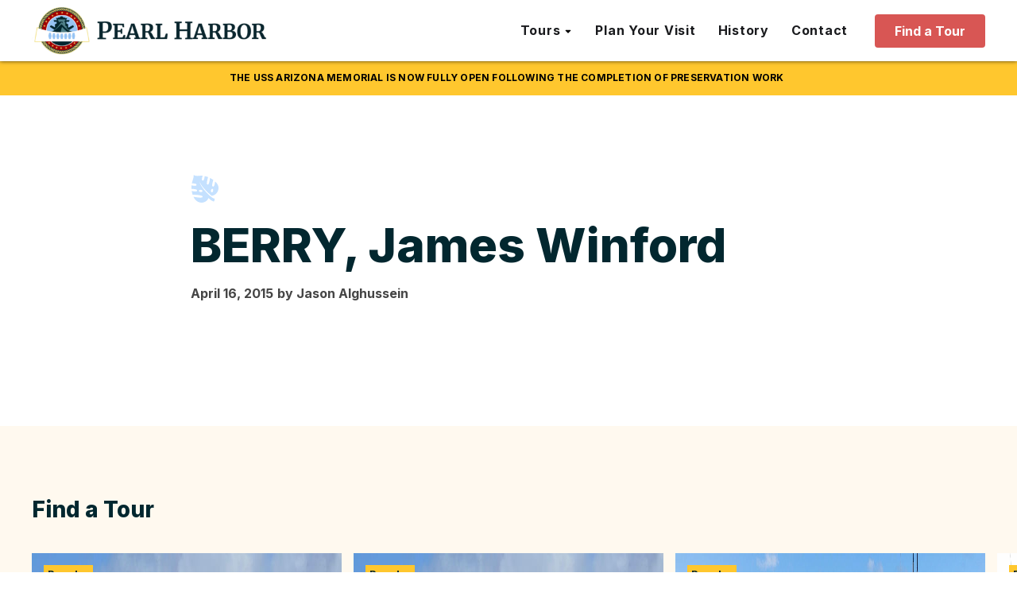

--- FILE ---
content_type: text/html; charset=UTF-8
request_url: https://pearlharbor.org/blog/berry-james-winford/
body_size: 21151
content:
<!DOCTYPE html>
<html lang="en-US" prefix="og: https://ogp.me/ns#" >
<head>
<meta charset="UTF-8">
<script type="text/javascript">
/* <![CDATA[ */
var gform;gform||(document.addEventListener("gform_main_scripts_loaded",function(){gform.scriptsLoaded=!0}),document.addEventListener("gform/theme/scripts_loaded",function(){gform.themeScriptsLoaded=!0}),window.addEventListener("DOMContentLoaded",function(){gform.domLoaded=!0}),gform={domLoaded:!1,scriptsLoaded:!1,themeScriptsLoaded:!1,isFormEditor:()=>"function"==typeof InitializeEditor,callIfLoaded:function(o){return!(!gform.domLoaded||!gform.scriptsLoaded||!gform.themeScriptsLoaded&&!gform.isFormEditor()||(gform.isFormEditor()&&console.warn("The use of gform.initializeOnLoaded() is deprecated in the form editor context and will be removed in Gravity Forms 3.1."),o(),0))},initializeOnLoaded:function(o){gform.callIfLoaded(o)||(document.addEventListener("gform_main_scripts_loaded",()=>{gform.scriptsLoaded=!0,gform.callIfLoaded(o)}),document.addEventListener("gform/theme/scripts_loaded",()=>{gform.themeScriptsLoaded=!0,gform.callIfLoaded(o)}),window.addEventListener("DOMContentLoaded",()=>{gform.domLoaded=!0,gform.callIfLoaded(o)}))},hooks:{action:{},filter:{}},addAction:function(o,r,e,t){gform.addHook("action",o,r,e,t)},addFilter:function(o,r,e,t){gform.addHook("filter",o,r,e,t)},doAction:function(o){gform.doHook("action",o,arguments)},applyFilters:function(o){return gform.doHook("filter",o,arguments)},removeAction:function(o,r){gform.removeHook("action",o,r)},removeFilter:function(o,r,e){gform.removeHook("filter",o,r,e)},addHook:function(o,r,e,t,n){null==gform.hooks[o][r]&&(gform.hooks[o][r]=[]);var d=gform.hooks[o][r];null==n&&(n=r+"_"+d.length),gform.hooks[o][r].push({tag:n,callable:e,priority:t=null==t?10:t})},doHook:function(r,o,e){var t;if(e=Array.prototype.slice.call(e,1),null!=gform.hooks[r][o]&&((o=gform.hooks[r][o]).sort(function(o,r){return o.priority-r.priority}),o.forEach(function(o){"function"!=typeof(t=o.callable)&&(t=window[t]),"action"==r?t.apply(null,e):e[0]=t.apply(null,e)})),"filter"==r)return e[0]},removeHook:function(o,r,t,n){var e;null!=gform.hooks[o][r]&&(e=(e=gform.hooks[o][r]).filter(function(o,r,e){return!!(null!=n&&n!=o.tag||null!=t&&t!=o.priority)}),gform.hooks[o][r]=e)}});
/* ]]> */
</script>

<meta name="viewport" content="width=device-width, initial-scale=1.0">
<!-- WP_HEAD() START -->
				<script async data-id="101466193" src="//static.getclicky.com/js"></script>
							<!-- begin Convert Experiences code--><script type="text/javascript" src="//cdn-4.convertexperiments.com/v1/js/10043105-10049232.js?environment=production" async></script><!-- end Convert Experiences code -->
			<link rel="preload" as="style" href="https://pearlharbor.org/wp-content/cache/perfmatters/pearlharbor.org/fonts/40abb54820a6.google-fonts.min.css" >
<link rel="stylesheet" href="https://pearlharbor.org/wp-content/cache/perfmatters/pearlharbor.org/fonts/40abb54820a6.google-fonts.min.css">
	<style>img:is([sizes="auto" i], [sizes^="auto," i]) { contain-intrinsic-size: 3000px 1500px }</style>
	<link rel='preconnect' href='https://player.vimeo.com' crossorigin>
<link rel='preconnect' href='https://i.vimeocdn.com' crossorigin>
<link rel='preconnect' href='https://f.vimeocdn.com' crossorigin>

<!-- Google Tag Manager for WordPress by gtm4wp.com -->
<script data-cfasync="false" data-pagespeed-no-defer>
	var gtm4wp_datalayer_name = "dataLayer";
	var dataLayer = dataLayer || [];
</script>
<!-- End Google Tag Manager for WordPress by gtm4wp.com -->
<!-- Search Engine Optimization by Rank Math PRO - https://rankmath.com/ -->
<title>BERRY, James Winford | pearlharbor.org</title><link rel="preload" href="https://pearlharbor.org/wp-content/uploads/2023/02/Logo-Type-Navy-480x107.png" as="image" imagesizes="(max-width: 480px) 100vw, 480px" fetchpriority="high"><link rel="preload" href="https://pearlharbor.org/wp-content/uploads/2025/07/PH-Nav-Tour-Finder.jpg" as="image" imagesizes="(max-width: 345px) 100vw, 345px" fetchpriority="high">
<meta name="robots" content="follow, index, max-snippet:-1, max-video-preview:-1, max-image-preview:large"/>
<link rel="canonical" href="https://pearlharbor.org/blog/berry-james-winford/" />
<meta property="og:locale" content="en_US" />
<meta property="og:type" content="article" />
<meta property="og:title" content="BERRY, James Winford | pearlharbor.org" />
<meta property="og:url" content="https://pearlharbor.org/blog/berry-james-winford/" />
<meta property="og:site_name" content="pearlharbor.org" />
<meta property="article:section" content="Heroes" />
<meta property="og:image" content="https://pearlharbor.org/wp-content/uploads/2023/02/Hero_Home.jpg" />
<meta property="og:image:secure_url" content="https://pearlharbor.org/wp-content/uploads/2023/02/Hero_Home.jpg" />
<meta property="og:image:width" content="1920" />
<meta property="og:image:height" content="915" />
<meta property="og:image:alt" content="BERRY, James Winford" />
<meta property="og:image:type" content="image/jpeg" />
<meta name="twitter:card" content="summary_large_image" />
<meta name="twitter:title" content="BERRY, James Winford | pearlharbor.org" />
<meta name="twitter:image" content="https://pearlharbor.org/wp-content/uploads/2023/02/Hero_Home.jpg" />
<!-- /Rank Math WordPress SEO plugin -->

<link rel='dns-prefetch' href='//www.google.com' />
<link rel='stylesheet' id='wp-block-library-css' href='https://pearlharbor.org/wp-includes/css/dist/block-library/style.min.css?ver=6.8.3' type='text/css' media='all' />
<style id='classic-theme-styles-inline-css' type='text/css'>
/*! This file is auto-generated */
.wp-block-button__link{color:#fff;background-color:#32373c;border-radius:9999px;box-shadow:none;text-decoration:none;padding:calc(.667em + 2px) calc(1.333em + 2px);font-size:1.125em}.wp-block-file__button{background:#32373c;color:#fff;text-decoration:none}
</style>
<link rel='stylesheet' id='oxygen-css' href='https://pearlharbor.org/wp-content/plugins/oxygen/component-framework/oxygen.css?ver=4.9.1' type='text/css' media='all' />
<script type="text/javascript" src="https://pearlharbor.org/wp-includes/js/jquery/jquery.min.js?ver=3.7.1" id="jquery-core-js"></script>
<link rel="https://api.w.org/" href="https://pearlharbor.org/wp-json/" /><link rel="alternate" title="JSON" type="application/json" href="https://pearlharbor.org/wp-json/wp/v2/posts/7751" /><link rel="alternate" title="oEmbed (JSON)" type="application/json+oembed" href="https://pearlharbor.org/wp-json/oembed/1.0/embed?url=https%3A%2F%2Fpearlharbor.org%2Fblog%2Fberry-james-winford%2F" />
<link rel="alternate" title="oEmbed (XML)" type="text/xml+oembed" href="https://pearlharbor.org/wp-json/oembed/1.0/embed?url=https%3A%2F%2Fpearlharbor.org%2Fblog%2Fberry-james-winford%2F&#038;format=xml" />
<link href="[data-uri]" rel="icon" type="image/x-icon" />
<!-- Google Tag Manager for WordPress by gtm4wp.com -->
<!-- GTM Container placement set to off -->
<script data-cfasync="false" data-pagespeed-no-defer type="text/javascript">
	var dataLayer_content = {"pagePostType":"post","pagePostType2":"single-post","pageCategory":["heroes"]};
	dataLayer.push( dataLayer_content );
</script>
<script data-cfasync="false" data-pagespeed-no-defer type="text/javascript">
	console.warn && console.warn("[GTM4WP] Google Tag Manager container code placement set to OFF !!!");
	console.warn && console.warn("[GTM4WP] Data layer codes are active but GTM container must be loaded using custom coding !!!");
</script>
<!-- End Google Tag Manager for WordPress by gtm4wp.com -->				<!-- Google Tag Manager -->
				<script>
					(function(w, d, s, l, i) {
						w[l] = w[l] || [];
						w[l].push({
							'gtm.start': new Date().getTime(),
							event: 'gtm.js'
						});
						var f = d.getElementsByTagName(s)[0],
							j = d.createElement(s),
							dl = l != 'dataLayer' ? '&l=' + l : '';
						j.async = true;
						j.src = 'https://www.googletagmanager.com/gtm.js?id=' + i + dl;
						f.parentNode.insertBefore(j, f);
					})(window, document, 'script', 'dataLayer', 'GTM-TDCQPVC');
				</script>
				<!-- End Google Tag Manager -->
			<link rel="icon" href="https://pearlharbor.org/wp-content/uploads/2023/03/cropped-Favicon-4-32x32.png" sizes="32x32" />
<link rel="icon" href="https://pearlharbor.org/wp-content/uploads/2023/03/cropped-Favicon-4-192x192.png" sizes="192x192" />
<link rel="apple-touch-icon" href="https://pearlharbor.org/wp-content/uploads/2023/03/cropped-Favicon-4-180x180.png" />
<meta name="msapplication-TileImage" content="https://pearlharbor.org/wp-content/uploads/2023/03/cropped-Favicon-4-270x270.png" />
<link rel='stylesheet' id='oxygen-cache-3482-css' href='//pearlharbor.org/wp-content/uploads/oxygen/css/3482.css?cache=1755897039&#038;ver=6.8.3' type='text/css' media='all' />
<link rel='stylesheet' id='oxygen-cache-3118-css' href='//pearlharbor.org/wp-content/uploads/oxygen/css/3118.css?cache=1765939784&#038;ver=6.8.3' type='text/css' media='all' />
<link rel='stylesheet' id='oxygen-cache-3399-css' href='//pearlharbor.org/wp-content/uploads/oxygen/css/3399.css?cache=1755897041&#038;ver=6.8.3' type='text/css' media='all' />
<link rel='stylesheet' id='oxygen-universal-styles-css' href='//pearlharbor.org/wp-content/uploads/oxygen/css/universal.css?cache=1769618465&#038;ver=6.8.3' type='text/css' media='all' />
<noscript><style>.perfmatters-lazy[data-src]{display:none !important;}</style></noscript><style>.perfmatters-lazy.pmloaded,.perfmatters-lazy.pmloaded>img,.perfmatters-lazy>img.pmloaded,.perfmatters-lazy[data-ll-status=entered]{animation:500ms pmFadeIn}@keyframes pmFadeIn{0%{opacity:0}100%{opacity:1}}</style><!-- END OF WP_HEAD() -->
</head>
<body class="wp-singular post-template-default single single-post postid-7751 single-format-standard wp-theme-oxygen-is-not-a-theme  wp-embed-responsive oxygen-body" >




					<!-- Google Tag Manager (noscript) -->
				<noscript><iframe src="https://www.googletagmanager.com/ns.html?id=GTM-TDCQPVC" height="0" width="0" style="display:none;visibility:hidden"></iframe></noscript>
				<!-- End Google Tag Manager (noscript) -->
								<div id="nav-spacer" class="ct-div-block" ></div><div id="div_block-411-3118" class="ct-div-block" ><div id="text_block-421-3118" class="ct-text-block notification-bar-text" ><span id="span-422-3118" class="ct-span" >The USS Arizona Memorial is now fully open following the completion of preservation work</span><a id="link_text-423-3118" class="ct-link-text " href="" target="_self"  ></a></div></div><header id="main-nav" class="oxy-header-wrapper oxy-sticky-header oxy-overlay-header oxy-header" ><div id="_header_row-32-3118" class="oxy-header-row" ><div class="oxy-header-container"><div id="_header_left-33-3118" class="oxy-header-left" ><a id="link-34-3118" class="ct-link" href="/"   ><img data-perfmatters-preload width="480" height="107" id="image-35-3118" alt src="https://pearlharbor.org/wp-content/uploads/2023/02/Logo-Type-Navy-480x107.png" class="ct-image" srcset sizes="(max-width: 480px) 100vw, 480px" fetchpriority="high"></a></div><div id="_header_center-36-3118" class="oxy-header-center" ></div><div id="_header_right-37-3118" class="oxy-header-right" >
		<nav id="-mega-menu-204-3118" class="oxy-mega-menu main-menu " ><ul class="oxy-inner-content oxy-mega-menu_inner" data-trigger=".oxy-burger-trigger" data-hovertabs="true" data-odelay="0" data-cdelay="50" data-duration="300" data-mouseover="true" data-hash-close="false" data-auto-aria="true" data-type="individual" >
		<li id="-mega-dropdown-205-3118" class="oxy-mega-dropdown header-dropdown " ><a  href="#dropdown" class="oxy-mega-dropdown_link " data-disable-link="disable" data-expanded="enable" ><span class="oxy-mega-dropdown_link-text">Tours</span><span class="oxy-mega-dropdown_icon"><svg id="icon-mega-dropdown-205-3118"><use xlink:href="#FontAwesomeicon-sort-desc"></use></svg></span></a><div class="oxy-mega-dropdown_inner oxy-header-container" data-icon="FontAwesomeicon-sort-desc"><div class="oxy-mega-dropdown_container"><div class="oxy-inner-content oxy-mega-dropdown_content oxy-header-container"><div id="div_block-206-3118" class="ct-div-block header-dropdown__inner" ><a id="link-207-3118" class="ct-link header-dropdown__item" href="/tour-finder/"   ><img data-perfmatters-preload width="345" height="210" id="image-208-3118" alt src="https://pearlharbor.org/wp-content/uploads/2025/07/PH-Nav-Tour-Finder.jpg" class="ct-image header-dropdown__image" srcset sizes="(max-width: 345px) 100vw, 345px" fetchpriority="high"><div id="div_block-209-3118" class="ct-div-block header-dropdown__item-content" ><div id="text_block-210-3118" class="ct-text-block header-dropdown__item-title" >Tour Finder</div><div id="text_block-211-3118" class="ct-text-block header-dropdown__item-desc" >Plan your perfect Pearl Harbor day.</div></div></a><a id="link-212-3118" class="ct-link header-dropdown__item" href="/browse-tours/tours/"   ><img width="345" height="210" id="image-213-3118" alt src="data:image/svg+xml,%3Csvg%20xmlns=&#039;http://www.w3.org/2000/svg&#039;%20width=&#039;345&#039;%20height=&#039;210&#039;%20viewBox=&#039;0%200%20345%20210&#039;%3E%3C/svg%3E" class="ct-image header-dropdown__image perfmatters-lazy" srcset data-src="https://pearlharbor.org/wp-content/uploads/2025/07/PH-Nav-Self-Paced-Tours.jpg" data-sizes="(max-width: 345px) 100vw, 345px" /><noscript><img width="345" height="210"  id="image-213-3118" alt="" src="https://pearlharbor.org/wp-content/uploads/2025/07/PH-Nav-Self-Paced-Tours.jpg" class="ct-image header-dropdown__image" srcset="" sizes="(max-width: 345px) 100vw, 345px" /></noscript><div id="div_block-214-3118" class="ct-div-block header-dropdown__item-content" ><div id="text_block-215-3118" class="ct-text-block header-dropdown__item-title" >Scheduled Tours</div><div id="text_block-216-3118" class="ct-text-block header-dropdown__item-desc" >Includes narrated transportation, &amp; Arizona Memorial tickets.</div></div></a><a id="link-217-3118" class="ct-link header-dropdown__item" href="/browse-tours/tickets/"   ><img width="345" height="210" id="image-218-3118" alt src="data:image/svg+xml,%3Csvg%20xmlns=&#039;http://www.w3.org/2000/svg&#039;%20width=&#039;345&#039;%20height=&#039;210&#039;%20viewBox=&#039;0%200%20345%20210&#039;%3E%3C/svg%3E" class="ct-image header-dropdown__image perfmatters-lazy" srcset data-src="https://pearlharbor.org/wp-content/uploads/2025/07/PH-Nav-Scheduled-Tours.jpg" data-sizes="(max-width: 345px) 100vw, 345px" /><noscript><img width="345" height="210"  id="image-218-3118" alt="" src="https://pearlharbor.org/wp-content/uploads/2025/07/PH-Nav-Scheduled-Tours.jpg" class="ct-image header-dropdown__image" srcset="" sizes="(max-width: 345px) 100vw, 345px" /></noscript><div id="div_block-219-3118" class="ct-div-block header-dropdown__item-content" ><div id="text_block-220-3118" class="ct-text-block header-dropdown__item-title" >Self-Paced Tours</div><div id="text_block-221-3118" class="ct-text-block header-dropdown__item-desc" >Explore on your own. Transport &amp; Arizona tickets not included.</div></div></a><a id="link-426-3118" class="ct-link header-dropdown__item" href="/browse-tours/shore-excursions/"   ><img width="345" height="210" id="image-427-3118" alt src="data:image/svg+xml,%3Csvg%20xmlns=&#039;http://www.w3.org/2000/svg&#039;%20width=&#039;345&#039;%20height=&#039;210&#039;%20viewBox=&#039;0%200%20345%20210&#039;%3E%3C/svg%3E" class="ct-image header-dropdown__image perfmatters-lazy" srcset data-src="https://pearlharbor.org/wp-content/uploads/2025/09/PH-Nav-Shore-Excursions.jpg" data-sizes="(max-width: 345px) 100vw, 345px" /><noscript><img width="345" height="210"  id="image-427-3118" alt="" src="https://pearlharbor.org/wp-content/uploads/2025/09/PH-Nav-Shore-Excursions.jpg" class="ct-image header-dropdown__image" srcset="" sizes="(max-width: 345px) 100vw, 345px" /></noscript><div id="div_block-428-3118" class="ct-div-block header-dropdown__item-content" ><div id="text_block-429-3118" class="ct-text-block header-dropdown__item-title" >Shore Excursions</div><div id="text_block-430-3118" class="ct-text-block header-dropdown__item-desc" >The ideal Oahu excursion for you Hawaii cruise. Includes port pickup.</div></div></a><a id="link-223-3118" class="ct-link header-dropdown__compare" href="/compare-tours/"   ><img id="image-224-3118" alt src="data:image/svg+xml,%3Csvg%20xmlns=&#039;http://www.w3.org/2000/svg&#039;%20width=&#039;0&#039;%20height=&#039;0&#039;%20viewBox=&#039;0%200%200%200&#039;%3E%3C/svg%3E" class="ct-image perfmatters-lazy" srcset data-src="https://pearlharbor.org/wp-content/uploads/2025/07/icon-compare-tours.svg" data-sizes="(max-width: 14px) 100vw, 14px" /><noscript><img  id="image-224-3118" alt="" src="https://pearlharbor.org/wp-content/uploads/2025/07/icon-compare-tours.svg" class="ct-image" srcset="" sizes="(max-width: 14px) 100vw, 14px" /></noscript><div id="text_block-225-3118" class="ct-text-block header-dropdown__item-title" >Compare Tours</div></a></div></div></div></div></li>

		
		<li id="-mega-dropdown-238-3118" class="oxy-mega-dropdown header-dropdown " ><a  target="_self" href="/plan-your-visit/" class="oxy-mega-dropdown_link oxy-mega-dropdown_just-link " data-disable-link="disable" data-expanded="enable" ><span class="oxy-mega-dropdown_link-text">Plan Your Visit</span></a></li>

		
		<li id="-mega-dropdown-284-3118" class="oxy-mega-dropdown header-dropdown " ><a  target="_self" href="/pearl-harbor-history/" class="oxy-mega-dropdown_link oxy-mega-dropdown_just-link " data-disable-link="disable" data-expanded="enable" ><span class="oxy-mega-dropdown_link-text">History</span></a></li>

		
		<li id="-mega-dropdown-285-3118" class="oxy-mega-dropdown header-dropdown " ><a  target="_self" href="/contact" class="oxy-mega-dropdown_link oxy-mega-dropdown_just-link " data-disable-link="disable" data-expanded="enable" ><span class="oxy-mega-dropdown_link-text">Contact</span></a></li>

		</ul></nav>

		<a id="link_button-80-3118" class="ct-link-button button white-space--nowrap" href="/tour-finder/" target="_self"  >Find a Tour</a><img id="image-367-3118" alt src="data:image/svg+xml,%3Csvg%20xmlns=&#039;http://www.w3.org/2000/svg&#039;%20width=&#039;0&#039;%20height=&#039;0&#039;%20viewBox=&#039;0%200%200%200&#039;%3E%3C/svg%3E" class="ct-image mobile-menu--open perfmatters-lazy" srcset data-src="https://pearlharbor.org/wp-content/uploads/2023/03/mobile-menu.svg" data-sizes="(max-width: 22px) 100vw, 22px" /><noscript><img  id="image-367-3118" alt="" src="https://pearlharbor.org/wp-content/uploads/2023/03/mobile-menu.svg" class="ct-image mobile-menu--open" srcset="" sizes="(max-width: 22px) 100vw, 22px" /></noscript><img id="image-368-3118" alt src="data:image/svg+xml,%3Csvg%20xmlns=&#039;http://www.w3.org/2000/svg&#039;%20width=&#039;0&#039;%20height=&#039;0&#039;%20viewBox=&#039;0%200%200%200&#039;%3E%3C/svg%3E" class="ct-image mobile-menu--close oxy-close-modal perfmatters-lazy" srcset data-src="https://pearlharbor.org/wp-content/uploads/2023/03/icon-close02.svg" data-sizes="(max-width: 26px) 100vw, 26px" /><noscript><img  id="image-368-3118" alt="" src="https://pearlharbor.org/wp-content/uploads/2023/03/icon-close02.svg" class="ct-image mobile-menu--close oxy-close-modal" srcset="" sizes="(max-width: 26px) 100vw, 26px" /></noscript></div></div></div></header>
				<script type="text/javascript">
			jQuery(document).ready(function() {
				var selector = "#main-nav",
					scrollval = parseInt("-1");
				if (!scrollval || scrollval < 1) {
											jQuery("body").css("margin-top", jQuery(selector).outerHeight());
						jQuery(selector).addClass("oxy-sticky-header-active");
									}
				else {
					var scrollTopOld = 0;
					jQuery(window).scroll(function() {
						if (!jQuery('body').hasClass('oxy-nav-menu-prevent-overflow')) {
							if (jQuery(this).scrollTop() > scrollval 
																) {
								if (
																		!jQuery(selector).hasClass("oxy-sticky-header-active")) {
									if (jQuery(selector).css('position')!='absolute') {
										jQuery("body").css("margin-top", jQuery(selector).outerHeight());
									}
									jQuery(selector)
										.addClass("oxy-sticky-header-active")
																	}
							}
							else {
								jQuery(selector)
									.removeClass("oxy-sticky-header-fade-in")
									.removeClass("oxy-sticky-header-active");
								if (jQuery(selector).css('position')!='absolute') {
									jQuery("body").css("margin-top", "");
								}
							}
							scrollTopOld = jQuery(this).scrollTop();
						}
					})
				}
			});
		</script>            <div tabindex="-1" class="oxy-modal-backdrop  "
                style="background-color: #000000;"
                data-trigger="user_clicks_element"                data-trigger-selector=".mobile-menu--open"                data-trigger-time="5"                data-trigger-time-unit="seconds"                data-close-automatically="no"                data-close-after-time="10"                data-close-after-time-unit="seconds"                data-trigger_scroll_amount="50"                data-trigger_scroll_direction="down"	            data-scroll_to_selector=""	            data-time_inactive="60"	            data-time-inactive-unit="seconds"	            data-number_of_clicks="3"	            data-close_on_esc="on"	            data-number_of_page_views="3"                data-close-after-form-submit="no"                data-open-again="always_show"                data-open-again-after-days="3"            >

                <div id="modal-291-3118" class="ct-modal" ><div id="div_block-293-3118" class="ct-div-block header-dropdown__inner mobile-menu-dropdown__inner" ><div id="text_block-359-3118" class="ct-text-block mobile-menu__standalone-link" >Tours</div><a id="link-294-3118" class="ct-link header-dropdown__item mobile-menu-dropdown__item" href="/tour-finder/"   ><img width="345" height="210" id="image-295-3118" alt src="data:image/svg+xml,%3Csvg%20xmlns=&#039;http://www.w3.org/2000/svg&#039;%20width=&#039;345&#039;%20height=&#039;210&#039;%20viewBox=&#039;0%200%20345%20210&#039;%3E%3C/svg%3E" class="ct-image header-dropdown__image mobile-menu-dropdown__image perfmatters-lazy" srcset data-src="https://pearlharbor.org/wp-content/uploads/2025/07/PH-Nav-Tour-Finder.jpg" data-sizes="(max-width: 345px) 100vw, 345px" /><noscript><img width="345" height="210"  id="image-295-3118" alt="" src="https://pearlharbor.org/wp-content/uploads/2025/07/PH-Nav-Tour-Finder.jpg" class="ct-image header-dropdown__image mobile-menu-dropdown__image" srcset="" sizes="(max-width: 345px) 100vw, 345px" /></noscript><div id="div_block-296-3118" class="ct-div-block header-dropdown__item-content" ><div id="text_block-297-3118" class="ct-text-block header-dropdown__item-title" >Tour Finder</div><div id="text_block-298-3118" class="ct-text-block header-dropdown__item-desc" >Plan your perfect Pearl Harbor day.</div></div></a><a id="link-299-3118" class="ct-link header-dropdown__item mobile-menu-dropdown__item" href="/browse-tours/tours/"   ><img width="345" height="210" id="image-300-3118" alt src="data:image/svg+xml,%3Csvg%20xmlns=&#039;http://www.w3.org/2000/svg&#039;%20width=&#039;345&#039;%20height=&#039;210&#039;%20viewBox=&#039;0%200%20345%20210&#039;%3E%3C/svg%3E" class="ct-image header-dropdown__image mobile-menu-dropdown__image perfmatters-lazy" srcset data-src="https://pearlharbor.org/wp-content/uploads/2025/07/PH-Nav-Self-Paced-Tours.jpg" data-sizes="(max-width: 345px) 100vw, 345px" /><noscript><img width="345" height="210"  id="image-300-3118" alt="" src="https://pearlharbor.org/wp-content/uploads/2025/07/PH-Nav-Self-Paced-Tours.jpg" class="ct-image header-dropdown__image mobile-menu-dropdown__image" srcset="" sizes="(max-width: 345px) 100vw, 345px" /></noscript><div id="div_block-301-3118" class="ct-div-block header-dropdown__item-content" ><div id="text_block-302-3118" class="ct-text-block header-dropdown__item-title" >Scheduled Tours</div><div id="text_block-303-3118" class="ct-text-block header-dropdown__item-desc" >Includes narrated transportation, &amp; Arizona Memorial tickets.</div></div></a><a id="link-350-3118" class="ct-link header-dropdown__item mobile-menu-dropdown__item" href="/browse-tours/tickets/"   ><img width="345" height="210" id="image-351-3118" alt src="data:image/svg+xml,%3Csvg%20xmlns=&#039;http://www.w3.org/2000/svg&#039;%20width=&#039;345&#039;%20height=&#039;210&#039;%20viewBox=&#039;0%200%20345%20210&#039;%3E%3C/svg%3E" class="ct-image header-dropdown__image mobile-menu-dropdown__image perfmatters-lazy" srcset data-src="https://pearlharbor.org/wp-content/uploads/2025/07/PH-Nav-Scheduled-Tours.jpg" data-sizes="(max-width: 345px) 100vw, 345px" /><noscript><img width="345" height="210"  id="image-351-3118" alt="" src="https://pearlharbor.org/wp-content/uploads/2025/07/PH-Nav-Scheduled-Tours.jpg" class="ct-image header-dropdown__image mobile-menu-dropdown__image" srcset="" sizes="(max-width: 345px) 100vw, 345px" /></noscript><div id="div_block-352-3118" class="ct-div-block header-dropdown__item-content" ><div id="text_block-353-3118" class="ct-text-block header-dropdown__item-title" >Self-Paced Tours</div><div id="text_block-354-3118" class="ct-text-block header-dropdown__item-desc" >Explore on your own. Transport &amp; Arizona tickets not included.</div></div></a><a id="link-431-3118" class="ct-link header-dropdown__item mobile-menu-dropdown__item" href="/browse-tours/shore-excursions/"   ><img width="345" height="210" id="image-432-3118" alt src="data:image/svg+xml,%3Csvg%20xmlns=&#039;http://www.w3.org/2000/svg&#039;%20width=&#039;345&#039;%20height=&#039;210&#039;%20viewBox=&#039;0%200%20345%20210&#039;%3E%3C/svg%3E" class="ct-image header-dropdown__image mobile-menu-dropdown__image perfmatters-lazy" srcset data-src="https://pearlharbor.org/wp-content/uploads/2025/09/PH-Nav-Shore-Excursions.jpg" data-sizes="(max-width: 345px) 100vw, 345px" /><noscript><img width="345" height="210"  id="image-432-3118" alt="" src="https://pearlharbor.org/wp-content/uploads/2025/09/PH-Nav-Shore-Excursions.jpg" class="ct-image header-dropdown__image mobile-menu-dropdown__image" srcset="" sizes="(max-width: 345px) 100vw, 345px" /></noscript><div id="div_block-433-3118" class="ct-div-block header-dropdown__item-content" ><div id="text_block-434-3118" class="ct-text-block header-dropdown__item-title" >Shore Excursions</div><div id="text_block-435-3118" class="ct-text-block header-dropdown__item-desc" >The ideal Oahu excursion for you Hawaii cruise. Includes port pickup.<br></div></div></a><a id="link-355-3118" class="ct-link header-dropdown__compare" href="/compare-tours/"   ><img id="image-356-3118" alt src="data:image/svg+xml,%3Csvg%20xmlns=&#039;http://www.w3.org/2000/svg&#039;%20width=&#039;0&#039;%20height=&#039;0&#039;%20viewBox=&#039;0%200%200%200&#039;%3E%3C/svg%3E" class="ct-image perfmatters-lazy" srcset data-src="https://pearlharbor.org/wp-content/uploads/2025/07/icon-compare-tours.svg" data-sizes="(max-width: 14px) 100vw, 14px" /><noscript><img  id="image-356-3118" alt="" src="https://pearlharbor.org/wp-content/uploads/2025/07/icon-compare-tours.svg" class="ct-image" srcset="" sizes="(max-width: 14px) 100vw, 14px" /></noscript><div id="text_block-357-3118" class="ct-text-block header-dropdown__item-title" >Compare Tours</div></a></div><a id="link_text-318-3118" class="ct-link-text mobile-menu__standalone-link" href="/plan-your-visit" target="_self"  >Plan Your Visit</a><a id="link_text-341-3118" class="ct-link-text mobile-menu__standalone-link" href="/pearl-harbor-history/" target="_self"  >History</a><a id="link_text-358-3118" class="ct-link-text mobile-menu__standalone-link" href="/contact" target="_self"  >Contact</a></div>
            </div>
        <section id="section-2-3399" class=" ct-section blog-content" ><div class="ct-section-inner-wrap"><img id="image-3-3399" alt src="data:image/svg+xml,%3Csvg%20xmlns=&#039;http://www.w3.org/2000/svg&#039;%20width=&#039;0&#039;%20height=&#039;0&#039;%20viewBox=&#039;0%200%200%200&#039;%3E%3C/svg%3E" class="ct-image perfmatters-lazy" srcset data-src="https://pearlharbor.org/wp-content/uploads/2023/02/Icon-Leaf-Blue.svg" data-sizes="(max-width: 34px) 100vw, 34px" /><noscript><img  id="image-3-3399" alt="" src="https://pearlharbor.org/wp-content/uploads/2023/02/Icon-Leaf-Blue.svg" class="ct-image" srcset="" sizes="(max-width: 34px) 100vw, 34px" /></noscript><h1 id="headline-4-3399" class="ct-headline h1 text--navy text--left"><span id="span-5-3399" class="ct-span" >BERRY, James Winford</span></h1><div id="div_block-10-3399" class="ct-div-block" ><div id="text_block-7-3399" class="ct-text-block" ><span id="span-8-3399" class="ct-span" >April 16, 2015</span></div><div id="text_block-11-3399" class="ct-text-block" >by&nbsp;<span id="span-12-3399" class="ct-span" >Jason</span>&nbsp;<span id="span-14-3399" class="ct-span" >Alghussein</span></div></div><div id="text_block-18-3399" class="ct-text-block blog-content--text" ><span id="span-19-3399" class="ct-span oxy-stock-content-styles" ></span></div></div></section><div id="div_block-21-3399" class="ct-div-block reusable-wrapper" ><section id="section-129-3398" class=" ct-section" ><div class="ct-section-inner-wrap"><h3 id="headline-130-3398" class="ct-headline h3 text--dark">Find a Tour</h3><div id="div_block-131-3398" class="ct-div-block swiper swiper--col-4 swiper--cards" ><div id="_dynamic_list-22-3482" class="oxy-dynamic-list swiper-wrapper"><div id="div_block-23-3482-1" class="ct-div-block swiper-slide" data-id="div_block-23-3482"><a id="div_block-134-3398-1" class="ct-link" href="https://pearlharbor.org/tours/pearl-harbor-honolulu-city-tour-from-waikiki/" target="_self" data-id="div_block-134-3398"><img width="1000" height="1000" id="image-135-3398-1" alt src="data:image/svg+xml,%3Csvg%20xmlns=&#039;http://www.w3.org/2000/svg&#039;%20width=&#039;1000&#039;%20height=&#039;1000&#039;%20viewBox=&#039;0%200%201000%201000&#039;%3E%3C/svg%3E" class="ct-image perfmatters-lazy" data-id="image-135-3398" data-src="https://pearlharbor.org/wp-content/uploads/2023/03/ArizonaMemorialShuttleBoat-1.jpg" data-srcset="https://pearlharbor.org/wp-content/uploads/2023/03/ArizonaMemorialShuttleBoat-1.jpg 1000w, https://pearlharbor.org/wp-content/uploads/2023/03/ArizonaMemorialShuttleBoat-1-150x150.jpg 150w, https://pearlharbor.org/wp-content/uploads/2023/03/ArizonaMemorialShuttleBoat-1-480x480.jpg 480w, https://pearlharbor.org/wp-content/uploads/2023/03/ArizonaMemorialShuttleBoat-1-768x768.jpg 768w, https://pearlharbor.org/wp-content/uploads/2023/03/ArizonaMemorialShuttleBoat-1-992x992.jpg 992w" data-sizes="(max-width: 1000px) 100vw, 1000px" /><noscript><img width="1000" height="1000" id="image-135-3398-1" alt="" src="https://pearlharbor.org/wp-content/uploads/2023/03/ArizonaMemorialShuttleBoat-1.jpg" class="ct-image" srcset="https://pearlharbor.org/wp-content/uploads/2023/03/ArizonaMemorialShuttleBoat-1.jpg 1000w, https://pearlharbor.org/wp-content/uploads/2023/03/ArizonaMemorialShuttleBoat-1-150x150.jpg 150w, https://pearlharbor.org/wp-content/uploads/2023/03/ArizonaMemorialShuttleBoat-1-480x480.jpg 480w, https://pearlharbor.org/wp-content/uploads/2023/03/ArizonaMemorialShuttleBoat-1-768x768.jpg 768w, https://pearlharbor.org/wp-content/uploads/2023/03/ArizonaMemorialShuttleBoat-1-992x992.jpg 992w" sizes="(max-width: 1000px) 100vw, 1000px" data-id="image-135-3398"></noscript><div id="text_block-70-3482-1" class="ct-text-block tag tag--absolute tag--sm" data-id="text_block-70-3482">Popular</div></a><a id="link-69-3482-1" class="ct-link" href="https://pearlharbor.org/tours/pearl-harbor-honolulu-city-tour-from-waikiki/" target="_self" data-id="link-69-3482"><h3 id="headline-136-3398-1" class="ct-headline " data-id="headline-136-3398"><span id="span-137-3398-1" class="ct-span" data-id="span-137-3398">USS Arizona Memorial &amp; Honolulu City Tour from Waikiki</span></h3></a><div id="code_block-67-3482-1" class="ct-code-block " data-id="code_block-67-3482"><p class="find-a-tour--card-detail">Scheduled Tour</p></div><div id="text_block-139-3398-1" class="ct-text-block find-a-tour--card-detail" data-id="text_block-139-3398"><span id="span-61-3482-1" class="ct-span" data-id="span-61-3482">5</span>&nbsp;hours (approx.)</div><div id="text_block-140-3398-1" class="ct-text-block " data-id="text_block-140-3398">From $<span id="span-35-3482-1" class="ct-span" data-id="span-35-3482">69</span></div></div><div id="div_block-23-3482-2" class="ct-div-block swiper-slide" data-id="div_block-23-3482"><a id="div_block-134-3398-2" class="ct-link" href="https://pearlharbor.org/tours/pearl-harbor-honolulu-city-tour-from-waikiki-b/" target="_self" data-id="div_block-134-3398"><img width="1000" height="1000" id="image-135-3398-2" alt src="data:image/svg+xml,%3Csvg%20xmlns=&#039;http://www.w3.org/2000/svg&#039;%20width=&#039;1000&#039;%20height=&#039;1000&#039;%20viewBox=&#039;0%200%201000%201000&#039;%3E%3C/svg%3E" class="ct-image perfmatters-lazy" data-id="image-135-3398" data-src="https://pearlharbor.org/wp-content/uploads/2023/03/ArizonaMemorialShuttleBoat-1.jpg" data-srcset="https://pearlharbor.org/wp-content/uploads/2023/03/ArizonaMemorialShuttleBoat-1.jpg 1000w, https://pearlharbor.org/wp-content/uploads/2023/03/ArizonaMemorialShuttleBoat-1-150x150.jpg 150w, https://pearlharbor.org/wp-content/uploads/2023/03/ArizonaMemorialShuttleBoat-1-480x480.jpg 480w, https://pearlharbor.org/wp-content/uploads/2023/03/ArizonaMemorialShuttleBoat-1-768x768.jpg 768w, https://pearlharbor.org/wp-content/uploads/2023/03/ArizonaMemorialShuttleBoat-1-992x992.jpg 992w" data-sizes="(max-width: 1000px) 100vw, 1000px" /><noscript><img width="1000" height="1000" id="image-135-3398-2" alt="" src="https://pearlharbor.org/wp-content/uploads/2023/03/ArizonaMemorialShuttleBoat-1.jpg" class="ct-image" srcset="https://pearlharbor.org/wp-content/uploads/2023/03/ArizonaMemorialShuttleBoat-1.jpg 1000w, https://pearlharbor.org/wp-content/uploads/2023/03/ArizonaMemorialShuttleBoat-1-150x150.jpg 150w, https://pearlharbor.org/wp-content/uploads/2023/03/ArizonaMemorialShuttleBoat-1-480x480.jpg 480w, https://pearlharbor.org/wp-content/uploads/2023/03/ArizonaMemorialShuttleBoat-1-768x768.jpg 768w, https://pearlharbor.org/wp-content/uploads/2023/03/ArizonaMemorialShuttleBoat-1-992x992.jpg 992w" sizes="(max-width: 1000px) 100vw, 1000px" data-id="image-135-3398"></noscript><div id="text_block-70-3482-2" class="ct-text-block tag tag--absolute tag--sm" data-id="text_block-70-3482">Popular</div></a><a id="link-69-3482-2" class="ct-link" href="https://pearlharbor.org/tours/pearl-harbor-honolulu-city-tour-from-waikiki-b/" target="_self" data-id="link-69-3482"><h3 id="headline-136-3398-2" class="ct-headline " data-id="headline-136-3398"><span id="span-137-3398-2" class="ct-span" data-id="span-137-3398">USS Arizona Memorial &amp; Honolulu City Tour from Waikiki</span></h3></a><div id="code_block-67-3482-2" class="ct-code-block " data-id="code_block-67-3482"></div><div id="text_block-139-3398-2" class="ct-text-block find-a-tour--card-detail" data-id="text_block-139-3398"><span id="span-61-3482-2" class="ct-span" data-id="span-61-3482">5</span>&nbsp;hours (approx.)</div><div id="text_block-140-3398-2" class="ct-text-block " data-id="text_block-140-3398">From $<span id="span-35-3482-2" class="ct-span" data-id="span-35-3482">69</span></div></div><div id="div_block-23-3482-3" class="ct-div-block swiper-slide" data-id="div_block-23-3482"><a id="div_block-134-3398-3" class="ct-link" href="https://pearlharbor.org/tours/passport-to-pearl-harbor/" target="_self" data-id="div_block-134-3398"><img width="1400" height="900" id="image-135-3398-3" alt src="data:image/svg+xml,%3Csvg%20xmlns=&#039;http://www.w3.org/2000/svg&#039;%20width=&#039;1400&#039;%20height=&#039;900&#039;%20viewBox=&#039;0%200%201400%20900&#039;%3E%3C/svg%3E" class="ct-image perfmatters-lazy" data-id="image-135-3398" data-src="https://pearlharbor.org/wp-content/uploads/2023/02/Tour-Card_Passport-PH.jpg" data-srcset="https://pearlharbor.org/wp-content/uploads/2023/02/Tour-Card_Passport-PH.jpg 1400w, https://pearlharbor.org/wp-content/uploads/2023/02/Tour-Card_Passport-PH-480x309.jpg 480w, https://pearlharbor.org/wp-content/uploads/2023/02/Tour-Card_Passport-PH-768x494.jpg 768w, https://pearlharbor.org/wp-content/uploads/2023/02/Tour-Card_Passport-PH-992x638.jpg 992w, https://pearlharbor.org/wp-content/uploads/2023/02/Tour-Card_Passport-PH-1120x720.jpg 1120w" data-sizes="(max-width: 1400px) 100vw, 1400px" /><noscript><img width="1400" height="900" id="image-135-3398-3" alt="" src="https://pearlharbor.org/wp-content/uploads/2023/02/Tour-Card_Passport-PH.jpg" class="ct-image" srcset="https://pearlharbor.org/wp-content/uploads/2023/02/Tour-Card_Passport-PH.jpg 1400w, https://pearlharbor.org/wp-content/uploads/2023/02/Tour-Card_Passport-PH-480x309.jpg 480w, https://pearlharbor.org/wp-content/uploads/2023/02/Tour-Card_Passport-PH-768x494.jpg 768w, https://pearlharbor.org/wp-content/uploads/2023/02/Tour-Card_Passport-PH-992x638.jpg 992w, https://pearlharbor.org/wp-content/uploads/2023/02/Tour-Card_Passport-PH-1120x720.jpg 1120w" sizes="(max-width: 1400px) 100vw, 1400px" data-id="image-135-3398"></noscript><div id="text_block-70-3482-3" class="ct-text-block tag tag--absolute tag--sm" data-id="text_block-70-3482">Popular</div></a><a id="link-69-3482-3" class="ct-link" href="https://pearlharbor.org/tours/passport-to-pearl-harbor/" target="_self" data-id="link-69-3482"><h3 id="headline-136-3398-3" class="ct-headline " data-id="headline-136-3398"><span id="span-137-3398-3" class="ct-span" data-id="span-137-3398">Official Passport to Pearl Harbor</span></h3></a><div id="code_block-67-3482-3" class="ct-code-block " data-id="code_block-67-3482"><p class="find-a-tour--card-detail">Self-Paced Tour</p></div><div id="text_block-139-3398-3" class="ct-text-block find-a-tour--card-detail" data-id="text_block-139-3398"><span id="span-61-3482-3" class="ct-span" data-id="span-61-3482">6-8</span>&nbsp;hours (approx.)</div><div id="text_block-140-3398-3" class="ct-text-block " data-id="text_block-140-3398">From $<span id="span-35-3482-3" class="ct-span" data-id="span-35-3482">99.99</span></div></div><div id="div_block-23-3482-4" class="ct-div-block swiper-slide" data-id="div_block-23-3482"><a id="div_block-134-3398-4" class="ct-link" href="https://pearlharbor.org/tours/remember-pearl-harbor-tour-from-waikiki/" target="_self" data-id="div_block-134-3398"><img width="1400" height="900" id="image-135-3398-4" alt src="data:image/svg+xml,%3Csvg%20xmlns=&#039;http://www.w3.org/2000/svg&#039;%20width=&#039;1400&#039;%20height=&#039;900&#039;%20viewBox=&#039;0%200%201400%20900&#039;%3E%3C/svg%3E" class="ct-image perfmatters-lazy" data-id="image-135-3398" data-src="https://pearlharbor.org/wp-content/uploads/2023/02/Tour-Card_Remember-PH.jpg" data-srcset="https://pearlharbor.org/wp-content/uploads/2023/02/Tour-Card_Remember-PH.jpg 1400w, https://pearlharbor.org/wp-content/uploads/2023/02/Tour-Card_Remember-PH-480x309.jpg 480w, https://pearlharbor.org/wp-content/uploads/2023/02/Tour-Card_Remember-PH-768x494.jpg 768w, https://pearlharbor.org/wp-content/uploads/2023/02/Tour-Card_Remember-PH-992x638.jpg 992w, https://pearlharbor.org/wp-content/uploads/2023/02/Tour-Card_Remember-PH-1120x720.jpg 1120w" data-sizes="(max-width: 1400px) 100vw, 1400px" /><noscript><img width="1400" height="900" id="image-135-3398-4" alt="" src="https://pearlharbor.org/wp-content/uploads/2023/02/Tour-Card_Remember-PH.jpg" class="ct-image" srcset="https://pearlharbor.org/wp-content/uploads/2023/02/Tour-Card_Remember-PH.jpg 1400w, https://pearlharbor.org/wp-content/uploads/2023/02/Tour-Card_Remember-PH-480x309.jpg 480w, https://pearlharbor.org/wp-content/uploads/2023/02/Tour-Card_Remember-PH-768x494.jpg 768w, https://pearlharbor.org/wp-content/uploads/2023/02/Tour-Card_Remember-PH-992x638.jpg 992w, https://pearlharbor.org/wp-content/uploads/2023/02/Tour-Card_Remember-PH-1120x720.jpg 1120w" sizes="(max-width: 1400px) 100vw, 1400px" data-id="image-135-3398"></noscript><div id="text_block-70-3482-4" class="ct-text-block tag tag--absolute tag--sm" data-id="text_block-70-3482">Popular</div></a><a id="link-69-3482-4" class="ct-link" href="https://pearlharbor.org/tours/remember-pearl-harbor-tour-from-waikiki/" target="_self" data-id="link-69-3482"><h3 id="headline-136-3398-4" class="ct-headline " data-id="headline-136-3398"><span id="span-137-3398-4" class="ct-span" data-id="span-137-3398">USS Arizona Memorial &amp; Battleship Missouri Tour from Waikiki</span></h3></a><div id="code_block-67-3482-4" class="ct-code-block " data-id="code_block-67-3482"><p class="find-a-tour--card-detail">Scheduled Tour</p></div><div id="text_block-139-3398-4" class="ct-text-block find-a-tour--card-detail" data-id="text_block-139-3398"><span id="span-61-3482-4" class="ct-span" data-id="span-61-3482">6-7</span>&nbsp;hours (approx.)</div><div id="text_block-140-3398-4" class="ct-text-block " data-id="text_block-140-3398">From $<span id="span-35-3482-4" class="ct-span" data-id="span-35-3482">143</span></div></div><div id="div_block-23-3482-5" class="ct-div-block swiper-slide" data-id="div_block-23-3482"><a id="div_block-134-3398-5" class="ct-link" href="https://pearlharbor.org/tours/the-complete-pearl-harbor-experience-small-group/" target="_self" data-id="div_block-134-3398"><img width="800" height="535" id="image-135-3398-5" alt src="data:image/svg+xml,%3Csvg%20xmlns=&#039;http://www.w3.org/2000/svg&#039;%20width=&#039;800&#039;%20height=&#039;535&#039;%20viewBox=&#039;0%200%20800%20535&#039;%3E%3C/svg%3E" class="ct-image perfmatters-lazy" data-id="image-135-3398" data-src="https://pearlharbor.org/wp-content/uploads/2023/02/USS-Bowfin-Submarine-Tour.jpg" data-srcset="https://pearlharbor.org/wp-content/uploads/2023/02/USS-Bowfin-Submarine-Tour.jpg 800w, https://pearlharbor.org/wp-content/uploads/2023/02/USS-Bowfin-Submarine-Tour-300x201.jpg 300w, https://pearlharbor.org/wp-content/uploads/2023/02/USS-Bowfin-Submarine-Tour-768x514.jpg 768w" data-sizes="(max-width: 800px) 100vw, 800px" /><noscript><img width="800" height="535" id="image-135-3398-5" alt="" src="https://pearlharbor.org/wp-content/uploads/2023/02/USS-Bowfin-Submarine-Tour.jpg" class="ct-image" srcset="https://pearlharbor.org/wp-content/uploads/2023/02/USS-Bowfin-Submarine-Tour.jpg 800w, https://pearlharbor.org/wp-content/uploads/2023/02/USS-Bowfin-Submarine-Tour-300x201.jpg 300w, https://pearlharbor.org/wp-content/uploads/2023/02/USS-Bowfin-Submarine-Tour-768x514.jpg 768w" sizes="(max-width: 800px) 100vw, 800px" data-id="image-135-3398"></noscript><div id="text_block-70-3482-5" class="ct-text-block tag tag--absolute tag--sm" data-id="text_block-70-3482">Popular</div></a><a id="link-69-3482-5" class="ct-link" href="https://pearlharbor.org/tours/the-complete-pearl-harbor-experience-small-group/" target="_self" data-id="link-69-3482"><h3 id="headline-136-3398-5" class="ct-headline " data-id="headline-136-3398"><span id="span-137-3398-5" class="ct-span" data-id="span-137-3398">The Complete Pearl Harbor Tour from Waikiki</span></h3></a><div id="code_block-67-3482-5" class="ct-code-block " data-id="code_block-67-3482"><p class="find-a-tour--card-detail">Scheduled Tour</p></div><div id="text_block-139-3398-5" class="ct-text-block find-a-tour--card-detail" data-id="text_block-139-3398"><span id="span-61-3482-5" class="ct-span" data-id="span-61-3482">10</span>&nbsp;hours (approx.)</div><div id="text_block-140-3398-5" class="ct-text-block " data-id="text_block-140-3398">From $<span id="span-35-3482-5" class="ct-span" data-id="span-35-3482">199</span></div></div>                    
                                            
                                        
                    </div>
<div id="div_block-141-3398" class="ct-div-block swiper-button-prev swiper-button-prev--cards-yellow" ></div><div id="div_block-142-3398" class="ct-div-block swiper-button-next swiper-button-next--cards-yellow" ></div></div></div></section></div><section id="section-456-3118" class=" ct-section guide-footer" ><div class="ct-section-inner-wrap"><div id="code_block-464-3118" class="ct-code-block" ></div><div id="div_block-458-3118" class="ct-div-block guide-footer__inner" ><div id="div_block-467-3118" class="ct-div-block" ><img width="1220" height="1256" id="image-459-3118" alt src="data:image/svg+xml,%3Csvg%20xmlns=&#039;http://www.w3.org/2000/svg&#039;%20width=&#039;1220&#039;%20height=&#039;1256&#039;%20viewBox=&#039;0%200%201220%201256&#039;%3E%3C/svg%3E" class="ct-image guide-footer__image perfmatters-lazy" data-src="https://pearlharbor.org/wp-content/uploads/2025/09/Oahu-Guide-Magazine.png" data-srcset="https://pearlharbor.org/wp-content/uploads/2025/09/Oahu-Guide-Magazine.png 1220w, https://pearlharbor.org/wp-content/uploads/2025/09/Oahu-Guide-Magazine-480x494.png 480w, https://pearlharbor.org/wp-content/uploads/2025/09/Oahu-Guide-Magazine-768x791.png 768w, https://pearlharbor.org/wp-content/uploads/2025/09/Oahu-Guide-Magazine-992x1021.png 992w, https://pearlharbor.org/wp-content/uploads/2025/09/Oahu-Guide-Magazine-1120x1153.png 1120w" data-sizes="(max-width: 1220px) 100vw, 1220px" /><noscript><img width="1220" height="1256"  id="image-459-3118" alt="" src="https://pearlharbor.org/wp-content/uploads/2025/09/Oahu-Guide-Magazine.png" class="ct-image guide-footer__image" srcset="https://pearlharbor.org/wp-content/uploads/2025/09/Oahu-Guide-Magazine.png 1220w, https://pearlharbor.org/wp-content/uploads/2025/09/Oahu-Guide-Magazine-480x494.png 480w, https://pearlharbor.org/wp-content/uploads/2025/09/Oahu-Guide-Magazine-768x791.png 768w, https://pearlharbor.org/wp-content/uploads/2025/09/Oahu-Guide-Magazine-992x1021.png 992w, https://pearlharbor.org/wp-content/uploads/2025/09/Oahu-Guide-Magazine-1120x1153.png 1120w" sizes="(max-width: 1220px) 100vw, 1220px" /></noscript><div id="div_block-460-3118" class="ct-div-block guide-footer__content" ><h2 id="headline-461-3118" class="ct-headline guide-footer__heading">Get Your Free Oʻahu Visitor’s Guide</h2><div id="text_block-462-3118" class="ct-text-block guide-footer__lede" >Packed with insider tips, must-see sights, and exclusive discounts. Start planning your Oʻahu vacation now.</div></div></div><div id="shortcode-463-3118" class="ct-shortcode guide-footer__form" >
                <div class='gf_browser_chrome gform_wrapper gravity-theme gform-theme--no-framework' data-form-theme='gravity-theme' data-form-index='0' id='gform_wrapper_7' ><div id='gf_7' class='gform_anchor' tabindex='-1'></div>
                        <div class='gform_heading'>
                            <p class='gform_description'></p>
                        </div><form method='post' enctype='multipart/form-data' target='gform_ajax_frame_7' id='gform_7'  action='/blog/berry-james-winford/#gf_7' data-formid='7' novalidate><div class='gf_invisible ginput_recaptchav3' data-sitekey='6Le4p_oUAAAAANEAaIrmfuYBz4OjPHPW24vBUTML' data-tabindex='0'><input id="input_53cf657aad55dd047f742355282ac70f" class="gfield_recaptcha_response" type="hidden" name="input_53cf657aad55dd047f742355282ac70f" value=""/></div>
                        <div class='gform-body gform_body'><div id='gform_fields_7' class='gform_fields top_label form_sublabel_above description_below validation_below'><div id="field_7_3" class="gfield gfield--type-captcha gfield--input-type-captcha gfield--width-full field_sublabel_above gfield--no-description field_description_below hidden_label field_validation_below gfield_visibility_visible"  ><label class='gfield_label gform-field-label' for='input_7_3'>CAPTCHA</label><div id='input_7_3' class='ginput_container ginput_recaptcha' data-sitekey='6LfOC7IUAAAAAIBpQ2Ss7I--qY6nVBk0iAQMLz3h'  data-theme='light' data-tabindex='-1' data-size='invisible' data-badge='bottomright'></div></div><div id="field_7_1" class="gfield gfield--type-email gfield--input-type-email gfield--width-full gfield_contains_required field_sublabel_above gfield--no-description field_description_below hidden_label field_validation_below gfield_visibility_visible"  ><label class='gfield_label gform-field-label' for='input_7_1'>Email<span class="gfield_required"><span class="gfield_required gfield_required_text">(Required)</span></span></label><div class='ginput_container ginput_container_email'>
                            <input name='input_1' id='input_7_1' type='email' value='' class='large'   placeholder='Email' aria-required="true" aria-invalid="false"  />
                        </div></div></div></div>
        <div class='gform-footer gform_footer top_label'> <input type='submit' id='gform_submit_button_7' class='gform_button button' onclick='gform.submission.handleButtonClick(this);' data-submission-type='submit' value='Send to my email'  /> <input type='hidden' name='gform_ajax' value='form_id=7&amp;title=&amp;description=1&amp;tabindex=0&amp;theme=gravity-theme&amp;styles=[]&amp;hash=01a33eb342b977828b23b8765aa2b743' />
            <input type='hidden' class='gform_hidden' name='gform_submission_method' data-js='gform_submission_method_7' value='iframe' />
            <input type='hidden' class='gform_hidden' name='gform_theme' data-js='gform_theme_7' id='gform_theme_7' value='gravity-theme' />
            <input type='hidden' class='gform_hidden' name='gform_style_settings' data-js='gform_style_settings_7' id='gform_style_settings_7' value='[]' />
            <input type='hidden' class='gform_hidden' name='is_submit_7' value='1' />
            <input type='hidden' class='gform_hidden' name='gform_submit' value='7' />
            
            <input type='hidden' class='gform_hidden' name='gform_unique_id' value='' />
            <input type='hidden' class='gform_hidden' name='state_7' value='WyJbXSIsIjEwMzZhODE3MjllMjUwZWYxNTQyZjJhN2UxYjhkMjAwIl0=' />
            <input type='hidden' autocomplete='off' class='gform_hidden' name='gform_target_page_number_7' id='gform_target_page_number_7' value='0' />
            <input type='hidden' autocomplete='off' class='gform_hidden' name='gform_source_page_number_7' id='gform_source_page_number_7' value='1' />
            <input type='hidden' name='gform_field_values' value='' />
            
        </div>
                        </form>
                        </div>
		                <iframe style='display:none;width:0px;height:0px;' src='about:blank' name='gform_ajax_frame_7' id='gform_ajax_frame_7' title='This iframe contains the logic required to handle Ajax powered Gravity Forms.'></iframe>
		                <script type="text/javascript">
/* <![CDATA[ */
 gform.initializeOnLoaded( function() {gformInitSpinner( 7, 'https://pearlharbor.org/wp-content/plugins/gravityforms/images/spinner.svg', true );jQuery('#gform_ajax_frame_7').on('load',function(){var contents = jQuery(this).contents().find('*').html();var is_postback = contents.indexOf('GF_AJAX_POSTBACK') >= 0;if(!is_postback){return;}var form_content = jQuery(this).contents().find('#gform_wrapper_7');var is_confirmation = jQuery(this).contents().find('#gform_confirmation_wrapper_7').length > 0;var is_redirect = contents.indexOf('gformRedirect(){') >= 0;var is_form = form_content.length > 0 && ! is_redirect && ! is_confirmation;var mt = parseInt(jQuery('html').css('margin-top'), 10) + parseInt(jQuery('body').css('margin-top'), 10) + 100;if(is_form){jQuery('#gform_wrapper_7').html(form_content.html());if(form_content.hasClass('gform_validation_error')){jQuery('#gform_wrapper_7').addClass('gform_validation_error');} else {jQuery('#gform_wrapper_7').removeClass('gform_validation_error');}setTimeout( function() { /* delay the scroll by 50 milliseconds to fix a bug in chrome */ jQuery(document).scrollTop(jQuery('#gform_wrapper_7').offset().top - mt); }, 50 );if(window['gformInitDatepicker']) {gformInitDatepicker();}if(window['gformInitPriceFields']) {gformInitPriceFields();}var current_page = jQuery('#gform_source_page_number_7').val();gformInitSpinner( 7, 'https://pearlharbor.org/wp-content/plugins/gravityforms/images/spinner.svg', true );jQuery(document).trigger('gform_page_loaded', [7, current_page]);window['gf_submitting_7'] = false;}else if(!is_redirect){var confirmation_content = jQuery(this).contents().find('.GF_AJAX_POSTBACK').html();if(!confirmation_content){confirmation_content = contents;}jQuery('#gform_wrapper_7').replaceWith(confirmation_content);jQuery(document).scrollTop(jQuery('#gf_7').offset().top - mt);jQuery(document).trigger('gform_confirmation_loaded', [7]);window['gf_submitting_7'] = false;wp.a11y.speak(jQuery('#gform_confirmation_message_7').text());}else{jQuery('#gform_7').append(contents);if(window['gformRedirect']) {gformRedirect();}}jQuery(document).trigger("gform_pre_post_render", [{ formId: "7", currentPage: "current_page", abort: function() { this.preventDefault(); } }]);        if (event && event.defaultPrevented) {                return;        }        const gformWrapperDiv = document.getElementById( "gform_wrapper_7" );        if ( gformWrapperDiv ) {            const visibilitySpan = document.createElement( "span" );            visibilitySpan.id = "gform_visibility_test_7";            gformWrapperDiv.insertAdjacentElement( "afterend", visibilitySpan );        }        const visibilityTestDiv = document.getElementById( "gform_visibility_test_7" );        let postRenderFired = false;        function triggerPostRender() {            if ( postRenderFired ) {                return;            }            postRenderFired = true;            gform.core.triggerPostRenderEvents( 7, current_page );            if ( visibilityTestDiv ) {                visibilityTestDiv.parentNode.removeChild( visibilityTestDiv );            }        }        function debounce( func, wait, immediate ) {            var timeout;            return function() {                var context = this, args = arguments;                var later = function() {                    timeout = null;                    if ( !immediate ) func.apply( context, args );                };                var callNow = immediate && !timeout;                clearTimeout( timeout );                timeout = setTimeout( later, wait );                if ( callNow ) func.apply( context, args );            };        }        const debouncedTriggerPostRender = debounce( function() {            triggerPostRender();        }, 200 );        if ( visibilityTestDiv && visibilityTestDiv.offsetParent === null ) {            const observer = new MutationObserver( ( mutations ) => {                mutations.forEach( ( mutation ) => {                    if ( mutation.type === 'attributes' && visibilityTestDiv.offsetParent !== null ) {                        debouncedTriggerPostRender();                        observer.disconnect();                    }                });            });            observer.observe( document.body, {                attributes: true,                childList: false,                subtree: true,                attributeFilter: [ 'style', 'class' ],            });        } else {            triggerPostRender();        }    } );} ); 
/* ]]> */
</script>
</div></div></div></section><section id="section-40-3118" class=" ct-section" ><div class="ct-section-inner-wrap"><div id="div_block-42-3118" class="ct-div-block" ><div id="div_block-43-3118" class="ct-div-block" ><h4 id="headline-44-3118" class="ct-headline footer-col-title">Tours</h4><nav id="_nav_menu-45-3118" class="oxy-nav-menu oxy-nav-menu-vertical" ><div class='oxy-menu-toggle'><div class='oxy-nav-menu-hamburger-wrap'><div class='oxy-nav-menu-hamburger'><div class='oxy-nav-menu-hamburger-line'></div><div class='oxy-nav-menu-hamburger-line'></div><div class='oxy-nav-menu-hamburger-line'></div></div></div></div><div class="menu-footer-1-tours-container"><ul id="menu-footer-1-tours" class="oxy-nav-menu-list"><li id="menu-item-3178" class="menu-item menu-item-type-custom menu-item-object-custom menu-item-3178"><a href="/browse-tours/tours/">Scheduled Tours</a></li>
<li id="menu-item-3179" class="menu-item menu-item-type-custom menu-item-object-custom menu-item-3179"><a href="/browse-tours/tickets/">Self-Paced Tours</a></li>
<li id="menu-item-3180" class="menu-item menu-item-type-custom menu-item-object-custom menu-item-3180"><a href="/browse-tours/inter-island-tours/">Inter Island Tours</a></li>
<li id="menu-item-13937" class="menu-item menu-item-type-post_type menu-item-object-page menu-item-13937"><a href="https://pearlharbor.org/oahu-hawaii-cruise-excursions/">Shore Excursions</a></li>
<li id="menu-item-3181" class="menu-item menu-item-type-custom menu-item-object-custom menu-item-3181"><a href="/all-tours/">View All Tours</a></li>
<li id="menu-item-3182" class="menu-item menu-item-type-custom menu-item-object-custom menu-item-3182"><a href="/compare-tours/">Compare Tours</a></li>
<li id="menu-item-3183" class="menu-item menu-item-type-custom menu-item-object-custom menu-item-3183"><a href="/cancellation-policy/">Cancellation Policy</a></li>
</ul></div></nav></div><div id="div_block-46-3118" class="ct-div-block" ><h4 id="headline-47-3118" class="ct-headline footer-col-title">Plan Your Visit</h4><nav id="_nav_menu-48-3118" class="oxy-nav-menu oxy-nav-menu-vertical" ><div class='oxy-menu-toggle'><div class='oxy-nav-menu-hamburger-wrap'><div class='oxy-nav-menu-hamburger'><div class='oxy-nav-menu-hamburger-line'></div><div class='oxy-nav-menu-hamburger-line'></div><div class='oxy-nav-menu-hamburger-line'></div></div></div></div><div class="menu-footer-2-plan-your-visit-container"><ul id="menu-footer-2-plan-your-visit" class="oxy-nav-menu-list"><li id="menu-item-14302" class="menu-item menu-item-type-post_type menu-item-object-page menu-item-14302"><a href="https://pearlharbor.org/uss-arizona-memorial-tickets/">How to Reserve USS Arizona Tickets</a></li>
<li id="menu-item-10236" class="menu-item menu-item-type-custom menu-item-object-custom menu-item-10236"><a href="/plan-your-visit/">Visiting Pearl Harbor</a></li>
<li id="menu-item-14253" class="menu-item menu-item-type-post_type menu-item-object-page menu-item-14253"><a href="https://pearlharbor.org/oahu-visitors-guide/">Free O'ahu Visitor's Guide</a></li>
<li id="menu-item-10239" class="menu-item menu-item-type-post_type menu-item-object-memorials menu-item-10239"><a href="https://pearlharbor.org/memorials/uss-arizona-memorial/">USS Arizona Memorial</a></li>
<li id="menu-item-10241" class="menu-item menu-item-type-post_type menu-item-object-memorials menu-item-10241"><a href="https://pearlharbor.org/memorials/battleship-missouri-memorial/">Battleship Missouri Memorial</a></li>
<li id="menu-item-10238" class="menu-item menu-item-type-post_type menu-item-object-memorials menu-item-10238"><a href="https://pearlharbor.org/memorials/the-uss-bowfin-and-the-pacific-fleet-submarine-museum/">The Pacific Fleet Submarine Museum</a></li>
<li id="menu-item-10237" class="menu-item menu-item-type-post_type menu-item-object-memorials menu-item-10237"><a href="https://pearlharbor.org/memorials/uss-oklahoma-memorial/">USS Oklahoma Memorial</a></li>
<li id="menu-item-10240" class="menu-item menu-item-type-post_type menu-item-object-memorials menu-item-10240"><a href="https://pearlharbor.org/memorials/pearl-harbor-aviation-museum/">Aviation Museum</a></li>
<li id="menu-item-10242" class="menu-item menu-item-type-custom menu-item-object-custom menu-item-10242"><a href="/transportation/">Transportation</a></li>
<li id="menu-item-10243" class="menu-item menu-item-type-custom menu-item-object-custom menu-item-10243"><a href="/directions/">Directions</a></li>
</ul></div></nav></div><div id="div_block-49-3118" class="ct-div-block" ><h4 id="headline-50-3118" class="ct-headline footer-col-title">Learn</h4><nav id="_nav_menu-51-3118" class="oxy-nav-menu oxy-nav-menu-vertical" ><div class='oxy-menu-toggle'><div class='oxy-nav-menu-hamburger-wrap'><div class='oxy-nav-menu-hamburger'><div class='oxy-nav-menu-hamburger-line'></div><div class='oxy-nav-menu-hamburger-line'></div><div class='oxy-nav-menu-hamburger-line'></div></div></div></div><div class="menu-footer-3-learn-container"><ul id="menu-footer-3-learn" class="oxy-nav-menu-list"><li id="menu-item-10244" class="menu-item menu-item-type-custom menu-item-object-custom menu-item-10244"><a href="/pearl-harbor-history/">History</a></li>
<li id="menu-item-10406" class="menu-item menu-item-type-custom menu-item-object-custom menu-item-10406"><a href="/pearl-harbor-attack-timeline/">Attack Timeline</a></li>
<li id="menu-item-10245" class="menu-item menu-item-type-custom menu-item-object-custom menu-item-10245"><a href="/blog/category/heroes-and-survivors/">Heroes &#038; Survivors</a></li>
<li id="menu-item-10246" class="menu-item menu-item-type-custom menu-item-object-custom menu-item-10246"><a href="/faqs/">FAQs</a></li>
<li id="menu-item-10247" class="menu-item menu-item-type-custom menu-item-object-custom menu-item-10247"><a href="/blog/">Pearl Harbor Learning Center</a></li>
</ul></div></nav></div><div id="div_block-52-3118" class="ct-div-block" ><h4 id="headline-53-3118" class="ct-headline footer-col-title">Company</h4><nav id="_nav_menu-54-3118" class="oxy-nav-menu oxy-nav-menu-vertical" ><div class='oxy-menu-toggle'><div class='oxy-nav-menu-hamburger-wrap'><div class='oxy-nav-menu-hamburger'><div class='oxy-nav-menu-hamburger-line'></div><div class='oxy-nav-menu-hamburger-line'></div><div class='oxy-nav-menu-hamburger-line'></div></div></div></div><div class="menu-footer-4-company-container"><ul id="menu-footer-4-company" class="oxy-nav-menu-list"><li id="menu-item-10505" class="menu-item menu-item-type-custom menu-item-object-custom menu-item-10505"><a href="/about/">About</a></li>
<li id="menu-item-10248" class="menu-item menu-item-type-custom menu-item-object-custom menu-item-10248"><a href="/contact/">Contact</a></li>
<li id="menu-item-10250" class="menu-item menu-item-type-custom menu-item-object-custom menu-item-10250"><a href="/museum-store/">Museum Store</a></li>
</ul></div></nav></div></div><div id="div_block-59-3118" class="ct-div-block" ><div id="div_block-60-3118" class="ct-div-block" ><a id="link-79-3118" class="ct-link" href="/"   ><img width="2000" height="448" id="image-78-3118" alt src="data:image/svg+xml,%3Csvg%20xmlns=&#039;http://www.w3.org/2000/svg&#039;%20width=&#039;2000&#039;%20height=&#039;448&#039;%20viewBox=&#039;0%200%202000%20448&#039;%3E%3C/svg%3E" class="ct-image perfmatters-lazy" data-src="https://pearlharbor.org/wp-content/uploads/2023/02/Logo-Type-White.png" data-srcset="https://pearlharbor.org/wp-content/uploads/2023/02/Logo-Type-White.png 2000w, https://pearlharbor.org/wp-content/uploads/2023/02/Logo-Type-White-480x108.png 480w, https://pearlharbor.org/wp-content/uploads/2023/02/Logo-Type-White-768x172.png 768w, https://pearlharbor.org/wp-content/uploads/2023/02/Logo-Type-White-992x222.png 992w, https://pearlharbor.org/wp-content/uploads/2023/02/Logo-Type-White-1120x251.png 1120w" data-sizes="(max-width: 2000px) 100vw, 2000px" /><noscript><img width="2000" height="448"  id="image-78-3118" alt="" src="https://pearlharbor.org/wp-content/uploads/2023/02/Logo-Type-White.png" class="ct-image" srcset="https://pearlharbor.org/wp-content/uploads/2023/02/Logo-Type-White.png 2000w, https://pearlharbor.org/wp-content/uploads/2023/02/Logo-Type-White-480x108.png 480w, https://pearlharbor.org/wp-content/uploads/2023/02/Logo-Type-White-768x172.png 768w, https://pearlharbor.org/wp-content/uploads/2023/02/Logo-Type-White-992x222.png 992w, https://pearlharbor.org/wp-content/uploads/2023/02/Logo-Type-White-1120x251.png 1120w" sizes="(max-width: 2000px) 100vw, 2000px" /></noscript></a></div><div id="div_block-101-3118" class="ct-div-block" ><a id="link-113-3118" class="ct-link" href="https://www.hvcb.org/" target="_blank"  ><img width="320" height="113" id="image-99-3118" alt src="data:image/svg+xml,%3Csvg%20xmlns=&#039;http://www.w3.org/2000/svg&#039;%20width=&#039;320&#039;%20height=&#039;113&#039;%20viewBox=&#039;0%200%20320%20113&#039;%3E%3C/svg%3E" class="ct-image perfmatters-lazy" srcset data-src="https://pearlharbor.org/wp-content/uploads/2023/12/HVCB_Member_Logo_White_Transparent_e46590aa-b036-4ab8-b36e-8dedf783f637.png" data-sizes="(max-width: 320px) 100vw, 320px" /><noscript><img width="320" height="113"  id="image-99-3118" alt="" src="https://pearlharbor.org/wp-content/uploads/2023/12/HVCB_Member_Logo_White_Transparent_e46590aa-b036-4ab8-b36e-8dedf783f637.png" class="ct-image" srcset="" sizes="(max-width: 320px) 100vw, 320px" /></noscript></a></div><div id="div_block-105-3118" class="ct-div-block" ><div id="text_block-96-3118" class="ct-text-block footer-text" >pearlharbor.org is a non-government site that provides information and assistance to those interested&nbsp;in visiting Pearl Harbor. It is operated by Mauka Tours, LLC a licensed Tour Agency in Hawaii.&nbsp;</div><div id="div_block-61-3118" class="ct-div-block" ><div id="code_block-73-3118" class="ct-code-block footer-text" >&copy; 2026 Mauka Tours LLC. All Rights Reserved.</div><a id="link_text-75-3118" class="ct-link-text footer-text" href="/terms-conditions/" target="_self"  >Terms of Use</a><a id="link_text-76-3118" class="ct-link-text footer-text" href="/privacy/" target="_self"  >Privacy Policy</a></div></div><div id="text_block-98-3118" class="ct-text-block footer-text inline-link" >This site is protected by reCAPTCHA and the&nbsp;<a href="https://policies.google.com/privacy" target="_blank">Google Privacy Policy</a>&nbsp;and&nbsp;<a href="https://policies.google.com/terms" target="_blank">Terms of Service</a>&nbsp;apply.</div></div></div></section><div id="code_block-41-3118" class="ct-code-block" ><link
  rel="stylesheet"
  href="https://cdn.jsdelivr.net/npm/swiper@8/swiper-bundle.min.css"
/>

<script src="https://cdn.jsdelivr.net/npm/swiper@8/swiper-bundle.min.js"></script></div><div id="code_block-82-3118" class="ct-code-block" ><!-- --></div><div id="code_block-97-3118" class="ct-code-block" ><!-- Accordion Code --></div>            <div tabindex="-1" class="oxy-modal-backdrop center oxy-not-closable"
                style="background-color: #02272f;"
                data-trigger="user_clicks_element"                data-trigger-selector=""                data-trigger-time="5"                data-trigger-time-unit="seconds"                data-close-automatically="no"                data-close-after-time="10"                data-close-after-time-unit="seconds"                data-trigger_scroll_amount="50"                data-trigger_scroll_direction="down"	            data-scroll_to_selector=""	            data-time_inactive="60"	            data-time-inactive-unit="seconds"	            data-number_of_clicks="3"	            data-close_on_esc="on"	            data-number_of_page_views="3"                data-close-after-form-submit="no"                data-open-again="always_show"                data-open-again-after-days="3"            >

                <div id="modal-89-3118" class="ct-modal" ><a id="link_button-90-3118" class="ct-link-button oxy-close-modal" href="#" target="_self"  ></a><div id="mobile-menu" class="ct-code-block" ><div class="menu-main-menu-container"><ul id="menu-main-menu" class="main-menu"><li class=' menu-item menu-item-type-custom menu-item-object-custom menu-item-has-children'><span><span class='title'>Tours</span>
<ul class="sub-menu">
<li class=' menu-item menu-item-type-custom menu-item-object-custom'><a href="/browse-tours/tours/"><span class='title'>Scheduled Tours</span></a><li class=' menu-item menu-item-type-custom menu-item-object-custom'><a href="/browse-tours/tickets/"><span class='title'>Self-Paced Tours</span></a><li class=' menu-item menu-item-type-custom menu-item-object-custom'><a href="/browse-tours/inter-island-tours/"><span class='title'>Inter-Island Tours</span></a><li class=' menu-item menu-item-type-custom menu-item-object-custom'><a href="/oahu-hawaii-cruise-excursions/"><span class='title'>Shore Excursions</span></a><li class=' menu-item menu-item-type-custom menu-item-object-custom'><a href="/compare-tours/"><span class='title'>Compare Tours</span></a><li class=' menu-item menu-item-type-custom menu-item-object-custom'><a href="/private-tours/"><span class='title'>Private Tours</span></a><li class=' menu-item menu-item-type-custom menu-item-object-custom'><a href="/tour-finder/"><span class='title'>Find a Tour</span></a></ul>
</span><li class=' menu-item menu-item-type-custom menu-item-object-custom menu-item-has-children'><span><span class='title'>Plan Your Visit</span>
<ul class="sub-menu">
<li class=' menu-item menu-item-type-custom menu-item-object-custom'><a href="/plan-your-visit/"><span class='title'>Visiting Pearl Harbor</span></a><li class=' menu-item menu-item-type-custom menu-item-object-custom'><a href="/memorials/uss-arizona-memorial/"><span class='title'>USS Arizona Memorial</span></a><li class=' menu-item menu-item-type-custom menu-item-object-custom'><a href="/memorials/battleship-missouri-memorial/"><span class='title'>Battleship Missouri Memorial</span></a><li class=' menu-item menu-item-type-custom menu-item-object-custom'><a href="/memorials/the-uss-bowfin-and-the-pacific-fleet-submarine-museum/"><span class='title'>The Pacific Fleet Submarine Museum</span></a><li class=' menu-item menu-item-type-custom menu-item-object-custom'><a href="/memorials/uss-oklahoma-memorial/"><span class='title'>USS Oklahoma Memorial</span></a><li class=' menu-item menu-item-type-custom menu-item-object-custom'><a href="/memorials/pearl-harbor-aviation-museum/"><span class='title'>Aviation Museum</span></a><li class=' menu-item menu-item-type-custom menu-item-object-custom'><a href="/transportation/"><span class='title'>Transportation</span></a><li class=' menu-item menu-item-type-custom menu-item-object-custom'><a href="/directions/"><span class='title'>Directions</span></a></ul>
</span><li class=' menu-item menu-item-type-custom menu-item-object-custom menu-item-has-children'><span><span class='title'>Learn</span>
<ul class="sub-menu">
<li class=' menu-item menu-item-type-custom menu-item-object-custom'><a href="/pearl-harbor-history/"><span class='title'>History</span></a><li class=' menu-item menu-item-type-custom menu-item-object-custom'><a href="/pearl-harbor-attack-timeline/"><span class='title'>Attack Timeline</span></a><li class=' menu-item menu-item-type-custom menu-item-object-custom'><a href="/blog/category/heroes-and-survivors/"><span class='title'>Heroes & Survivors</span></a><li class=' menu-item menu-item-type-custom menu-item-object-custom'><a href="/faqs/"><span class='title'>FAQs</span></a><li class=' menu-item menu-item-type-custom menu-item-object-custom'><a href="/blog/"><span class='title'>Blog</span></a></ul>
</span><li class=' menu-item menu-item-type-custom menu-item-object-custom'><a href="/contact/"><span class='title'>Contact</span></a></ul></div></div><img id="image-93-3118" alt src="data:image/svg+xml,%3Csvg%20xmlns=&#039;http://www.w3.org/2000/svg&#039;%20width=&#039;0&#039;%20height=&#039;0&#039;%20viewBox=&#039;0%200%200%200&#039;%3E%3C/svg%3E" class="ct-image perfmatters-lazy" srcset data-src="https://pearlharbor.org/wp-content/uploads/2023/02/Icon-Flag.svg" data-sizes="(max-width: 81px) 100vw, 81px" /><noscript><img  id="image-93-3118" alt="" src="https://pearlharbor.org/wp-content/uploads/2023/02/Icon-Flag.svg" class="ct-image" srcset="" sizes="(max-width: 81px) 100vw, 81px" /></noscript><div id="text_block-94-3118" class="ct-text-block text--white" >© 2023 Mauka Tours LLC. All Rights Reserved.</div></div>
            </div>
                    <div tabindex="-1" class="oxy-modal-backdrop  "
                style="background-color: rgba(0,0,0,0.5);"
                data-trigger="on_exit_intent"                data-trigger-selector=".download-guide"                data-trigger-time="5"                data-trigger-time-unit="seconds"                data-close-automatically="no"                data-close-after-time="10"                data-close-after-time-unit="seconds"                data-trigger_scroll_amount="50"                data-trigger_scroll_direction="down"	            data-scroll_to_selector=""	            data-time_inactive="60"	            data-time-inactive-unit="seconds"	            data-number_of_clicks="3"	            data-close_on_esc="off"	            data-number_of_page_views="3"                data-close-after-form-submit="no"                data-open-again="show_again_after"                data-open-again-after-days="3"            >

                <div id="modal-446-3118" class="ct-modal"  data-modal-type="exit-intent"><div id="div_block-447-3118" class="ct-div-block" ><img width="1220" height="1256" id="image-448-3118" alt src="data:image/svg+xml,%3Csvg%20xmlns=&#039;http://www.w3.org/2000/svg&#039;%20width=&#039;1220&#039;%20height=&#039;1256&#039;%20viewBox=&#039;0%200%201220%201256&#039;%3E%3C/svg%3E" class="ct-image perfmatters-lazy" data-src="https://pearlharbor.org/wp-content/uploads/2025/09/Oahu-Guide-Magazine.png" data-srcset="https://pearlharbor.org/wp-content/uploads/2025/09/Oahu-Guide-Magazine.png 1220w, https://pearlharbor.org/wp-content/uploads/2025/09/Oahu-Guide-Magazine-480x494.png 480w, https://pearlharbor.org/wp-content/uploads/2025/09/Oahu-Guide-Magazine-768x791.png 768w, https://pearlharbor.org/wp-content/uploads/2025/09/Oahu-Guide-Magazine-992x1021.png 992w, https://pearlharbor.org/wp-content/uploads/2025/09/Oahu-Guide-Magazine-1120x1153.png 1120w" data-sizes="(max-width: 1220px) 100vw, 1220px" /><noscript><img width="1220" height="1256"  id="image-448-3118" alt="" src="https://pearlharbor.org/wp-content/uploads/2025/09/Oahu-Guide-Magazine.png" class="ct-image" srcset="https://pearlharbor.org/wp-content/uploads/2025/09/Oahu-Guide-Magazine.png 1220w, https://pearlharbor.org/wp-content/uploads/2025/09/Oahu-Guide-Magazine-480x494.png 480w, https://pearlharbor.org/wp-content/uploads/2025/09/Oahu-Guide-Magazine-768x791.png 768w, https://pearlharbor.org/wp-content/uploads/2025/09/Oahu-Guide-Magazine-992x1021.png 992w, https://pearlharbor.org/wp-content/uploads/2025/09/Oahu-Guide-Magazine-1120x1153.png 1120w" sizes="(max-width: 1220px) 100vw, 1220px" /></noscript><div id="div_block-449-3118" class="ct-div-block" ><div id="code_block-450-3118" class="ct-code-block" ><svg width="41" height="11" viewBox="0 0 41 11" fill="none" xmlns="http://www.w3.org/2000/svg">
<path d="M5.5 0L6.73483 3.80041H10.7308L7.49799 6.14919L8.73282 9.94959L5.5 7.60081L2.26718 9.94959L3.50201 6.14919L0.269189 3.80041H4.26517L5.5 0Z" fill="#A0C3F0"/>
<path d="M20.5 0L21.7348 3.80041H25.7308L22.498 6.14919L23.7328 9.94959L20.5 7.60081L17.2672 9.94959L18.502 6.14919L15.2692 3.80041H19.2652L20.5 0Z" fill="#A0C3F0"/>
<path d="M35.5 0L36.7348 3.80041H40.7308L37.498 6.14919L38.7328 9.94959L35.5 7.60081L32.2672 9.94959L33.502 6.14919L30.2692 3.80041H34.2652L35.5 0Z" fill="#A0C3F0"/>
</svg>
</div><h2 id="headline-451-3118" class="ct-headline h2--md">Wait! Before You Go, Get Your Free O‘ahu Visitor’s Guide</h2><div id="text_block-452-3118" class="ct-text-block text--white" >Packed with insider tips, must-see sights, and exclusive discounts. Start planning your unforgettable O‘ahu vacation now.</div><div id="shortcode-453-3118" class="ct-shortcode stacked-form" >
                <div class='gf_browser_chrome gform_wrapper gravity-theme gform-theme--no-framework' data-form-theme='gravity-theme' data-form-index='0' id='gform_wrapper_5' ><div id='gf_5' class='gform_anchor' tabindex='-1'></div>
                        <div class='gform_heading'>
                            <p class='gform_description'></p>
                        </div><form method='post' enctype='multipart/form-data' target='gform_ajax_frame_5' id='gform_5'  action='/blog/berry-james-winford/#gf_5' data-formid='5' novalidate><div class='gf_invisible ginput_recaptchav3' data-sitekey='6Le4p_oUAAAAANEAaIrmfuYBz4OjPHPW24vBUTML' data-tabindex='0'><input id="input_744b2c20c05da4b2c3aa04f6f072c1ae" class="gfield_recaptcha_response" type="hidden" name="input_744b2c20c05da4b2c3aa04f6f072c1ae" value=""/></div>
                        <div class='gform-body gform_body'><div id='gform_fields_5' class='gform_fields top_label form_sublabel_above description_below validation_below'><div id="field_5_4" class="gfield gfield--type-honeypot gform_validation_container field_sublabel_above gfield--has-description field_description_below field_validation_below gfield_visibility_visible"  ><label class='gfield_label gform-field-label' for='input_5_4'>Comments</label><div class='ginput_container'><input name='input_4' id='input_5_4' type='text' value='' autocomplete='new-password'/></div><div class='gfield_description' id='gfield_description_5_4'>This field is for validation purposes and should be left unchanged.</div></div><fieldset id="field_5_2" class="gfield gfield--type-name gfield--input-type-name gfield--width-full field_sublabel_hidden_label gfield--no-description field_description_below hidden_label field_validation_below gfield_visibility_visible"  ><legend class='gfield_label gform-field-label gfield_label_before_complex' >Name</legend><div class='ginput_complex ginput_container ginput_container--name no_prefix has_first_name no_middle_name has_last_name no_suffix gf_name_has_2 ginput_container_name gform-grid-row' id='input_5_2'>
                            
                            <span id='input_5_2_3_container' class='name_first gform-grid-col gform-grid-col--size-auto' >
                                                    <input type='text' name='input_2.3' id='input_5_2_3' value=''   aria-required='false'   placeholder='First name'  />
                                                    <label for='input_5_2_3' class='gform-field-label gform-field-label--type-sub hidden_sub_label screen-reader-text'>First</label>
                                                </span>
                            
                            <span id='input_5_2_6_container' class='name_last gform-grid-col gform-grid-col--size-auto' >
                                                    <input type='text' name='input_2.6' id='input_5_2_6' value=''   aria-required='false'   placeholder='Last name'  />
                                                    <label for='input_5_2_6' class='gform-field-label gform-field-label--type-sub hidden_sub_label screen-reader-text'>Last</label>
                                                </span>
                            
                        </div></fieldset><div id="field_5_1" class="gfield gfield--type-email gfield--input-type-email gfield--width-full gfield_contains_required field_sublabel_above gfield--no-description field_description_below hidden_label field_validation_below gfield_visibility_visible"  ><label class='gfield_label gform-field-label' for='input_5_1'>Email<span class="gfield_required"><span class="gfield_required gfield_required_text">(Required)</span></span></label><div class='ginput_container ginput_container_email'>
                            <input name='input_1' id='input_5_1' type='email' value='' class='large'   placeholder='Email' aria-required="true" aria-invalid="false"  />
                        </div></div><div id="field_5_3" class="gfield gfield--type-captcha gfield--input-type-captcha gfield--width-full field_sublabel_above gfield--no-description field_description_below hidden_label field_validation_below gfield_visibility_visible"  ><label class='gfield_label gform-field-label' for='input_5_3'>CAPTCHA</label><div id='input_5_3' class='ginput_container ginput_recaptcha' data-sitekey='6LfOC7IUAAAAAIBpQ2Ss7I--qY6nVBk0iAQMLz3h'  data-theme='light' data-tabindex='-1' data-size='invisible' data-badge='bottomright'></div></div></div></div>
        <div class='gform-footer gform_footer top_label'> <input type='submit' id='gform_submit_button_5' class='gform_button button' onclick='gform.submission.handleButtonClick(this);' data-submission-type='submit' value='Send to my email'  /> <input type='hidden' name='gform_ajax' value='form_id=5&amp;title=&amp;description=1&amp;tabindex=0&amp;theme=gravity-theme&amp;styles=[]&amp;hash=d8e4cb93f69fdb5c24f693c447c3b456' />
            <input type='hidden' class='gform_hidden' name='gform_submission_method' data-js='gform_submission_method_5' value='iframe' />
            <input type='hidden' class='gform_hidden' name='gform_theme' data-js='gform_theme_5' id='gform_theme_5' value='gravity-theme' />
            <input type='hidden' class='gform_hidden' name='gform_style_settings' data-js='gform_style_settings_5' id='gform_style_settings_5' value='[]' />
            <input type='hidden' class='gform_hidden' name='is_submit_5' value='1' />
            <input type='hidden' class='gform_hidden' name='gform_submit' value='5' />
            
            <input type='hidden' class='gform_hidden' name='gform_unique_id' value='' />
            <input type='hidden' class='gform_hidden' name='state_5' value='WyJbXSIsIjEwMzZhODE3MjllMjUwZWYxNTQyZjJhN2UxYjhkMjAwIl0=' />
            <input type='hidden' autocomplete='off' class='gform_hidden' name='gform_target_page_number_5' id='gform_target_page_number_5' value='0' />
            <input type='hidden' autocomplete='off' class='gform_hidden' name='gform_source_page_number_5' id='gform_source_page_number_5' value='1' />
            <input type='hidden' name='gform_field_values' value='' />
            
        </div>
                        </form>
                        </div>
		                <iframe style='display:none;width:0px;height:0px;' src='about:blank' name='gform_ajax_frame_5' id='gform_ajax_frame_5' title='This iframe contains the logic required to handle Ajax powered Gravity Forms.'></iframe>
		                <script type="text/javascript">
/* <![CDATA[ */
 gform.initializeOnLoaded( function() {gformInitSpinner( 5, 'https://pearlharbor.org/wp-content/plugins/gravityforms/images/spinner.svg', true );jQuery('#gform_ajax_frame_5').on('load',function(){var contents = jQuery(this).contents().find('*').html();var is_postback = contents.indexOf('GF_AJAX_POSTBACK') >= 0;if(!is_postback){return;}var form_content = jQuery(this).contents().find('#gform_wrapper_5');var is_confirmation = jQuery(this).contents().find('#gform_confirmation_wrapper_5').length > 0;var is_redirect = contents.indexOf('gformRedirect(){') >= 0;var is_form = form_content.length > 0 && ! is_redirect && ! is_confirmation;var mt = parseInt(jQuery('html').css('margin-top'), 10) + parseInt(jQuery('body').css('margin-top'), 10) + 100;if(is_form){jQuery('#gform_wrapper_5').html(form_content.html());if(form_content.hasClass('gform_validation_error')){jQuery('#gform_wrapper_5').addClass('gform_validation_error');} else {jQuery('#gform_wrapper_5').removeClass('gform_validation_error');}setTimeout( function() { /* delay the scroll by 50 milliseconds to fix a bug in chrome */ jQuery(document).scrollTop(jQuery('#gform_wrapper_5').offset().top - mt); }, 50 );if(window['gformInitDatepicker']) {gformInitDatepicker();}if(window['gformInitPriceFields']) {gformInitPriceFields();}var current_page = jQuery('#gform_source_page_number_5').val();gformInitSpinner( 5, 'https://pearlharbor.org/wp-content/plugins/gravityforms/images/spinner.svg', true );jQuery(document).trigger('gform_page_loaded', [5, current_page]);window['gf_submitting_5'] = false;}else if(!is_redirect){var confirmation_content = jQuery(this).contents().find('.GF_AJAX_POSTBACK').html();if(!confirmation_content){confirmation_content = contents;}jQuery('#gform_wrapper_5').replaceWith(confirmation_content);jQuery(document).scrollTop(jQuery('#gf_5').offset().top - mt);jQuery(document).trigger('gform_confirmation_loaded', [5]);window['gf_submitting_5'] = false;wp.a11y.speak(jQuery('#gform_confirmation_message_5').text());}else{jQuery('#gform_5').append(contents);if(window['gformRedirect']) {gformRedirect();}}jQuery(document).trigger("gform_pre_post_render", [{ formId: "5", currentPage: "current_page", abort: function() { this.preventDefault(); } }]);        if (event && event.defaultPrevented) {                return;        }        const gformWrapperDiv = document.getElementById( "gform_wrapper_5" );        if ( gformWrapperDiv ) {            const visibilitySpan = document.createElement( "span" );            visibilitySpan.id = "gform_visibility_test_5";            gformWrapperDiv.insertAdjacentElement( "afterend", visibilitySpan );        }        const visibilityTestDiv = document.getElementById( "gform_visibility_test_5" );        let postRenderFired = false;        function triggerPostRender() {            if ( postRenderFired ) {                return;            }            postRenderFired = true;            gform.core.triggerPostRenderEvents( 5, current_page );            if ( visibilityTestDiv ) {                visibilityTestDiv.parentNode.removeChild( visibilityTestDiv );            }        }        function debounce( func, wait, immediate ) {            var timeout;            return function() {                var context = this, args = arguments;                var later = function() {                    timeout = null;                    if ( !immediate ) func.apply( context, args );                };                var callNow = immediate && !timeout;                clearTimeout( timeout );                timeout = setTimeout( later, wait );                if ( callNow ) func.apply( context, args );            };        }        const debouncedTriggerPostRender = debounce( function() {            triggerPostRender();        }, 200 );        if ( visibilityTestDiv && visibilityTestDiv.offsetParent === null ) {            const observer = new MutationObserver( ( mutations ) => {                mutations.forEach( ( mutation ) => {                    if ( mutation.type === 'attributes' && visibilityTestDiv.offsetParent !== null ) {                        debouncedTriggerPostRender();                        observer.disconnect();                    }                });            });            observer.observe( document.body, {                attributes: true,                childList: false,                subtree: true,                attributeFilter: [ 'style', 'class' ],            });        } else {            triggerPostRender();        }    } );} ); 
/* ]]> */
</script>
</div><div id="text_block-454-3118" class="ct-text-block text--white" >We use the information you provide to send you occasional emails with offers, discounts, and products from pearlharbor.org and its associated brands. You may unsubscribe at any time. Check out our privacy policy for more information.</div></div></div><a id="link_button-455-3118" class="ct-link-button oxy-close-modal" href="http://" target="_self"  ><br></a></div>
            </div>
        	<!-- WP_FOOTER -->
<script type="speculationrules">
{"prefetch":[{"source":"document","where":{"and":[{"href_matches":"\/*"},{"not":{"href_matches":["\/wp-*.php","\/wp-admin\/*","\/wp-content\/uploads\/*","\/wp-content\/*","\/wp-content\/plugins\/*","\/wp-content\/themes\/oxygenthemedisabler\/*","\/wp-content\/themes\/oxygen-is-not-a-theme\/*","\/*\\?(.+)"]}},{"not":{"selector_matches":"a[rel~=\"nofollow\"]"}},{"not":{"selector_matches":".no-prefetch, .no-prefetch a"}}]},"eagerness":"conservative"}]}
</script>
<style>.ct-FontAwesomeicon-sort-desc{width:0.57142857142857em}</style>
<?xml version="1.0"?><svg xmlns="http://www.w3.org/2000/svg" xmlns:xlink="http://www.w3.org/1999/xlink" aria-hidden="true" style="position: absolute; width: 0; height: 0; overflow: hidden;" version="1.1"><defs><symbol id="FontAwesomeicon-sort-desc" viewBox="0 0 16 28"><title>sort-desc</title><path d="M16 17c0 0.266-0.109 0.516-0.297 0.703l-7 7c-0.187 0.187-0.438 0.297-0.703 0.297s-0.516-0.109-0.703-0.297l-7-7c-0.187-0.187-0.297-0.438-0.297-0.703 0-0.547 0.453-1 1-1h14c0.547 0 1 0.453 1 1z"/></symbol></defs></svg>
		<script type="text/javascript">

            // Initialize Oxygen Modals
            jQuery(document).ready(function() {

                function showModal( modal ) {
                    var $modal = jQuery( modal );
                    $modal.addClass("live");
                    var modalId = $modal[0].querySelector('.ct-modal').id;
                    
                    var focusable = modal.querySelector('a[href]:not([disabled]), button:not([disabled]), textarea:not([disabled]), input[type="text"]:not([disabled]), input[type="radio"]:not([disabled]), input[type="checkbox"]:not([disabled]), select:not([disabled])');

                    if(focusable) {
                        setTimeout(() => {
                            focusable.focus();    
                        }, 500);
                    } else {
                        setTimeout(() => {
                        $modal.focus();
                        }, 500)
                    }

                    // Check if this modal can be shown according to settings and last shown time
                    // Current and last time in milliseconds
                    var currentTime = new Date().getTime();
                    var lastShownTime = localStorage && localStorage['oxy-' + modalId + '-last-shown-time'] ? JSON.parse( localStorage['oxy-' + modalId + '-last-shown-time'] ) : false;
                    // manual triggers aren't affected by last shown time
                    if( $modal.data( 'trigger' ) != 'user_clicks_element' ) {
                        switch( $modal.data( 'open-again' ) ) {
                            case 'never_show_again':
                                // if it was shown at least once, don't show it again
                                if( lastShownTime !== false ) return;
                                break;
                            case 'show_again_after':
                                var settingDays = parseInt( $modal.data( 'open-again-after-days' ) );
                                var actualDays = ( currentTime - lastShownTime ) / ( 60*60*24*1000 );
                                if( actualDays < settingDays ) return;
                                break;
                            default:
                                //always show
                                break;
                        }
                    }

                    // Body manipulation to prevent scrolling while modal is active, and maintain scroll position.
                    document.querySelector('body').style.top = `-${window.scrollY}px`;
                    document.querySelector('body').classList.add('oxy-modal-active');
                    
                    // save current time as last shown time
                    if( localStorage ) localStorage['oxy-' + modalId + '-last-shown-time'] = JSON.stringify( currentTime );

                    // trick to make jQuery fadeIn with flex
                    $modal.css("display", "flex");
                    $modal.hide();
                    // trick to force AOS trigger on elements inside the modal
                    $modal.find(".aos-animate").removeClass("aos-animate").addClass("aos-animate-disabled");

                    // show the modal
                    $modal.fadeIn(250, function(){
                        // trick to force AOS trigger on elements inside the modal
                        $modal.find(".aos-animate-disabled").removeClass("aos-animate-disabled").addClass("aos-animate");
                    });


                    if( $modal.data( 'close-automatically' ) == 'yes' ) {
                        var time = parseInt( $modal.data( 'close-after-time' ) );
                        if( $modal.data( 'close-after-time-unit' ) == 'seconds' ) {
                            time = parseInt( parseFloat( $modal.data( 'close-after-time' ) ) * 1000 );
                        }
                        setTimeout( function(){
                            hideModal(modal);
                        }, time );
                    }

                    // close modal automatically after form submit (Non-AJAX)
                    if( $modal.data( 'close-after-form-submit' ) == 'yes' && $modal.data("trigger") == "after_specified_time" ) {

                        // WPForms
                        // WPForms replaces the form with a confirmation message on page refresh
                        if( $modal.find(".wpforms-confirmation-container-full").length > 0 ) {
                            setTimeout(function () {
                                hideModal(modal);
                            }, 3000);
                        }

                        // Formidable Forms
                        // Formidable Forms replaces the form with a confirmation message on page refresh
                        if( $modal.find(".frm_message").length > 0 ) {
                            setTimeout(function () {
                                hideModal(modal);
                            }, 3000);
                        }

                        // Caldera Forms
                        // Caldera Forms replaces the form with a confirmation message on page refresh
                        if( $modal.find(".caldera-grid .alert-success").length > 0 ) {
                            setTimeout(function () {
                                hideModal(modal);
                            }, 3000);
                        }

                    }
                }

                window.oxyShowModal = showModal;

                var hideModal = function ( modal ) {

                    // Body manipulation for scroll prevention and maintaining scroll position
                    var scrollY = document.querySelector('body').style.top;
                    document.querySelector('body').classList.remove('oxy-modal-active');
                    document.querySelector('body').style.top = '';
                    window.scrollTo(0, parseInt(scrollY || '0') * -1);

                    // The function may be called by third party code, without argument, so we must close the first visible modal
                    if( typeof modal === 'undefined' ) {
                        var openModals = jQuery(".oxy-modal-backdrop.live");
                        if( openModals.length == 0 ) return;
                        modal = openModals[0];
                    }

                    var $modal = jQuery( modal );
                    // refresh any iframe so media embedded this way is stopped
                    $modal.find( 'iframe').each(function(index){
                        this.src = this.src;
                    });
                    // HTML5 videos can be stopped easily
                    $modal.find( 'video' ).each(function(index){
                        this.pause();
                    });
                    // If there are any forms in the modal, reset them
                    $modal.find("form").each(function(index){
                        this.reset();
                    });

                    $modal.find(".aos-animate").removeClass("aos-animate").addClass("aos-animate-disabled");

                    $modal.fadeOut(400, function(){
                        $modal.removeClass("live");
                        $modal.find(".aos-animate-disabled").removeClass("aos-animate-disabled").addClass("aos-animate");
                    });
                };

                window.oxyCloseModal = hideModal;

                jQuery( ".oxy-modal-backdrop" ).each(function( index ) {

                    var modal = this;

                    (function( modal ){
                        var $modal = jQuery( modal );
						
						var exitIntentFunction = function( e ){
                            if( e.target.tagName == 'SELECT' ) { return; }
							if( e.clientY <= 0 ) {
								showModal( modal );
								document.removeEventListener( "mouseleave", exitIntentFunction );
								document.removeEventListener( "mouseout", exitIntentFunction );
							}
						}

                        switch ( jQuery( modal ).data("trigger") ) {

                            case "on_exit_intent":
                                document.addEventListener( "mouseleave", exitIntentFunction, false);
								document.addEventListener( "mouseout", exitIntentFunction, false);
                                break;

                            case "user_clicks_element":
                                jQuery( jQuery( modal ).data( 'trigger-selector' ) ).click( function( event ) {
                                    showModal( modal );
                                    event.preventDefault();
                                } );
                                break;

                            case "after_specified_time":
                                var time = parseInt( jQuery( modal ).data( 'trigger-time' ) );
                                if( jQuery( modal ).data( 'trigger-time-unit' ) == 'seconds' ) {
                                    time = parseInt( parseFloat( jQuery( modal ).data( 'trigger-time' ) ) * 1000 );
                                }
                                setTimeout( function(){
                                    showModal( modal );
                                }, time );
                                break;

                            case "after_scrolled_amount":
                                window.addEventListener("scroll", function scrollDetection(){
                                    var winheight= window.innerHeight || (document.documentElement || document.body).clientHeight;
                                    var docheight = jQuery(document).height();
                                    var scrollTop = window.pageYOffset || (document.documentElement || document.body.parentNode || document.body).scrollTop;
                                    var isScrollUp = false;
                                    var oxyPreviousScrollTop = parseInt( jQuery( modal ).data( 'previous_scroll_top' ) );
                                    if( !isNaN( oxyPreviousScrollTop ) ) {
                                        if( oxyPreviousScrollTop > scrollTop) isScrollUp = true;
                                    }
                                    jQuery( modal ).data( 'previous_scroll_top', scrollTop );
                                    var trackLength = docheight - winheight;
                                    var pctScrolled = Math.floor(scrollTop/trackLength * 100);
                                    if( isNaN( pctScrolled ) ) pctScrolled = 0;

                                    if(
                                        ( isScrollUp && jQuery( modal ).data( 'trigger_scroll_direction' ) == 'up' ) ||
                                        ( !isScrollUp && jQuery( modal ).data( 'trigger_scroll_direction' ) == 'down' && pctScrolled >= parseInt( jQuery( modal ).data( 'trigger_scroll_amount' ) ) )
                                    ) {
                                        showModal( modal );
                                        window.removeEventListener( "scroll", scrollDetection );
                                    }
                                }, false);
                                break;
                            case "on_scroll_to_element":
                                window.addEventListener("scroll", function scrollDetection(){
                                    var $element = jQuery( jQuery( modal ).data( 'scroll_to_selector' ) );
                                    if( $element.length == 0 ) {
                                        window.removeEventListener( "scroll", scrollDetection );
                                        return;
                                    }

                                    var top_of_element = $element.offset().top;
                                    var bottom_of_element = $element.offset().top + $element.outerHeight();
                                    var bottom_of_screen = jQuery(window).scrollTop() + jQuery(window).innerHeight();
                                    var top_of_screen = jQuery(window).scrollTop();

                                    if ((bottom_of_screen > bottom_of_element - $element.outerHeight() /2 ) && (top_of_screen < top_of_element + $element.outerHeight() /2 )){
                                        showModal( modal );
                                        window.removeEventListener( "scroll", scrollDetection );
                                    }
                                }, false);
                                break;
                            case "after_number_of_clicks":
                                document.addEventListener("click", function clickDetection(){
                                    var number_of_clicks = parseInt( jQuery( modal ).data( 'number_of_clicks' ) );

                                    var clicks_performed = isNaN( parseInt( jQuery( modal ).data( 'clicks_performed' ) ) ) ? 1 :  parseInt( jQuery( modal ).data( 'clicks_performed' ) ) + 1;

                                    jQuery( modal ).data( 'clicks_performed', clicks_performed );

                                    if ( clicks_performed == number_of_clicks ){
                                        showModal( modal );
                                        document.removeEventListener( "click", clickDetection );
                                    }
                                }, false);
                                break;
                            case "after_time_inactive":
                                var time = parseInt( jQuery( modal ).data( 'time_inactive' ) );
                                if( jQuery( modal ).data( 'time-inactive-unit' ) == 'seconds' ) {
                                    time = parseInt( parseFloat( jQuery( modal ).data( 'time_inactive' ) ) * 1000 );
                                }
                                var activityDetected = function(){
                                    jQuery( modal ).data( 'millis_idle', 0 );
                                };
                                document.addEventListener( "click", activityDetected);
                                document.addEventListener( "mousemove", activityDetected);
                                document.addEventListener( "keypress", activityDetected);
                                document.addEventListener( "scroll", activityDetected);

                                var idleInterval = setInterval(function(){
                                    var millis_idle = isNaN( parseInt( jQuery( modal ).data( 'millis_idle' ) ) ) ? 100 :  parseInt( jQuery( modal ).data( 'millis_idle' ) ) + 100;
                                    jQuery( modal ).data( 'millis_idle', millis_idle );
                                    if( millis_idle > time ){
                                        clearInterval( idleInterval );
                                        document.removeEventListener( "click", activityDetected );
                                        document.removeEventListener( "mousemove", activityDetected );
                                        document.removeEventListener( "keypress", activityDetected );
                                        document.removeEventListener( "scroll", activityDetected );
                                        showModal( modal );
                                    }
                                }, 100);
                                break;

                            case "after_number_of_page_views":
                                var modalId = modal.querySelector('.ct-modal').id;
                                var pageViews = localStorage && localStorage['oxy-' + modalId + '-page-views'] ? parseInt( localStorage['oxy-' + modalId + '-page-views'] ) : 0;
                                pageViews++;
                                if( localStorage ) localStorage['oxy-' + modalId + '-page-views'] = pageViews;
                                if( parseInt( jQuery( modal ).data( 'number_of_page_views' ) ) == pageViews ) {
                                    if( localStorage ) localStorage['oxy-' + modalId + '-page-views'] = 0;
                                    showModal( modal );
                                }
                                break;

                        }

                        // add event handler to close modal automatically after AJAX form submit
                        if( $modal.data( 'close-after-form-submit' ) == 'yes' ) {

                            // Contact Form 7
                            if (typeof wpcf7 !== 'undefined') {
                                $modal.find('div.wpcf7').each(function () {
                                    var $form = jQuery(this).find('form');
                                    this.addEventListener('wpcf7submit', function (event) {
                                        if (event.detail.contactFormId == $form.attr("id")) {
                                            setTimeout(function () {
                                                hideModal(modal);
                                            }, 3000);
                                        }
                                    }, false);
                                });
                            }

                            // Caldera Forms
                            document.addEventListener( "cf.submission", function(event){
                                // Pending, Caldera AJAX form submissions aren't working since Oxygen 2.2, see: https://github.com/soflyy/oxygen/issues/1638
                            });

                            // Ninja Forms
                            jQuery(document).on("nfFormSubmitResponse", function(event, response){
                                // Only close the modal if the event was triggered from a Ninja Form inside the modal
                                if( $modal.find("#nf-form-" + response.id + "-cont").length > 0 ) {
                                    setTimeout(function () {
                                        hideModal(modal);
                                    }, 3000);
                                }
                            });

                        }

                    })( modal );

                });

                // handle clicks on modal backdrop and on .oxy-close-modal
                jQuery("body").on('click touchend', '.oxy-modal-backdrop, .oxy-close-modal', function( event ) {

                    var $this = jQuery( this );
                    var $target = jQuery( event.target );

                    // Click event in the modal div and it's children is propagated to the backdrop
                    if( !$target.hasClass( 'oxy-modal-backdrop' ) && !$this.hasClass( 'oxy-close-modal' ) ) {
                        //event.stopPropagation();
                        return;
                    }

                    if( $target.hasClass( 'oxy-modal-backdrop' ) && $this.hasClass( 'oxy-not-closable' ) ) {
                        return;
                    }

                    if( $this.hasClass( 'oxy-close-modal' ) ) event.preventDefault();

                    var $modal = $this.hasClass( 'oxy-close-modal' ) ? $this.closest('.oxy-modal-backdrop') : $this;
                    hideModal( $modal[0] );
                });

                jQuery(document).keyup( function(e){
                    if( e.key == 'Escape' ){
                        jQuery(".oxy-modal-backdrop:visible").each(function(index){
                            if( jQuery(this).data("close_on_esc") == 'on' ) hideModal(this);
                        });
                    }
                } );

            });

		</script>

	
		<script type="text/javascript">
			jQuery(document).ready(function() {
				jQuery('body').on('click', '.oxy-menu-toggle', function() {
					jQuery(this).parent('.oxy-nav-menu').toggleClass('oxy-nav-menu-open');
					jQuery('body').toggleClass('oxy-nav-menu-prevent-overflow');
					jQuery('html').toggleClass('oxy-nav-menu-prevent-overflow');
				});
				var selector = '.oxy-nav-menu-open .menu-item a[href*="#"]';
				jQuery('body').on('click', selector, function(){
					jQuery('.oxy-nav-menu-open').removeClass('oxy-nav-menu-open');
					jQuery('body').removeClass('oxy-nav-menu-prevent-overflow');
					jQuery('html').removeClass('oxy-nav-menu-prevent-overflow');
					jQuery(this).click();
				});
			});
		</script>

	<link rel='stylesheet' id='gform_basic-css' href='https://pearlharbor.org/wp-content/plugins/gravityforms/assets/css/dist/basic.min.css?ver=2.9.20' type='text/css' media='all' />
<link rel='stylesheet' id='gform_theme_components-css' href='https://pearlharbor.org/wp-content/plugins/gravityforms/assets/css/dist/theme-components.min.css?ver=2.9.20' type='text/css' media='all' />
<link rel='stylesheet' id='gform_theme-css' href='https://pearlharbor.org/wp-content/plugins/gravityforms/assets/css/dist/theme.min.css?ver=2.9.20' type='text/css' media='all' />
<script type="text/javascript" id="gforms_recaptcha_recaptcha-js-extra">
/* <![CDATA[ */
var gforms_recaptcha_recaptcha_strings = {"nonce":"662d4d1851","disconnect":"Disconnecting","change_connection_type":"Resetting","spinner":"https:\/\/pearlharbor.org\/wp-content\/plugins\/gravityforms\/images\/spinner.svg","connection_type":"classic","disable_badge":"1","change_connection_type_title":"Change Connection Type","change_connection_type_message":"Changing the connection type will delete your current settings.  Do you want to proceed?","disconnect_title":"Disconnect","disconnect_message":"Disconnecting from reCAPTCHA will delete your current settings.  Do you want to proceed?","site_key":"6Le4p_oUAAAAANEAaIrmfuYBz4OjPHPW24vBUTML"};
/* ]]> */
</script>
<script type="text/javascript" src="https://www.google.com/recaptcha/api.js?render=6Le4p_oUAAAAANEAaIrmfuYBz4OjPHPW24vBUTML&amp;ver=2.0.0" id="gforms_recaptcha_recaptcha-js" defer data-wp-strategy="defer"></script>
<script type="text/javascript" src="https://pearlharbor.org/wp-content/plugins/gravityformsrecaptcha/js/frontend.min.js?ver=2.0.0" id="gforms_recaptcha_frontend-js" defer data-wp-strategy="defer"></script>
<script type="text/javascript" id="perfmatters-lazy-load-js-before">
/* <![CDATA[ */
window.lazyLoadOptions={elements_selector:"img[data-src],.perfmatters-lazy,.perfmatters-lazy-css-bg",thresholds:"0px 0px",class_loading:"pmloading",class_loaded:"pmloaded",callback_loaded:function(element){if(element.tagName==="IFRAME"){if(element.classList.contains("pmloaded")){if(typeof window.jQuery!="undefined"){if(jQuery.fn.fitVids){jQuery(element).parent().fitVids()}}}}}};window.addEventListener("LazyLoad::Initialized",function(e){var lazyLoadInstance=e.detail.instance;});
/* ]]> */
</script>
<script type="text/javascript" async src="https://pearlharbor.org/wp-content/plugins/perfmatters/js/lazyload.min.js?ver=2.5.1" id="perfmatters-lazy-load-js"></script>
<script type="text/javascript" src="https://pearlharbor.org/wp-includes/js/dist/dom-ready.min.js?ver=f77871ff7694fffea381" id="wp-dom-ready-js"></script>
<script type="text/javascript" src="https://pearlharbor.org/wp-includes/js/dist/hooks.min.js?ver=4d63a3d491d11ffd8ac6" id="wp-hooks-js"></script>
<script type="text/javascript" src="https://pearlharbor.org/wp-includes/js/dist/i18n.min.js?ver=5e580eb46a90c2b997e6" id="wp-i18n-js"></script>
<script type="text/javascript" id="wp-i18n-js-after">
/* <![CDATA[ */
wp.i18n.setLocaleData( { 'text direction\u0004ltr': [ 'ltr' ] } );
/* ]]> */
</script>
<script type="text/javascript" src="https://pearlharbor.org/wp-includes/js/dist/a11y.min.js?ver=3156534cc54473497e14" id="wp-a11y-js" defer></script>
<script type="text/javascript" defer='defer' src="https://pearlharbor.org/wp-content/plugins/gravityforms/js/jquery.json.min.js?ver=2.9.20" id="gform_json-js"></script>
<script type="text/javascript" id="gform_gravityforms-js-extra">
/* <![CDATA[ */
var gform_i18n = {"datepicker":{"days":{"monday":"Mo","tuesday":"Tu","wednesday":"We","thursday":"Th","friday":"Fr","saturday":"Sa","sunday":"Su"},"months":{"january":"January","february":"February","march":"March","april":"April","may":"May","june":"June","july":"July","august":"August","september":"September","october":"October","november":"November","december":"December"},"firstDay":1,"iconText":"Select date"}};
var gf_legacy_multi = [];
var gform_gravityforms = {"strings":{"invalid_file_extension":"This type of file is not allowed. Must be one of the following:","delete_file":"Delete this file","in_progress":"in progress","file_exceeds_limit":"File exceeds size limit","illegal_extension":"This type of file is not allowed.","max_reached":"Maximum number of files reached","unknown_error":"There was a problem while saving the file on the server","currently_uploading":"Please wait for the uploading to complete","cancel":"Cancel","cancel_upload":"Cancel this upload","cancelled":"Cancelled","error":"Error","message":"Message"},"vars":{"images_url":"https:\/\/pearlharbor.org\/wp-content\/plugins\/gravityforms\/images"}};
var gf_global = {"gf_currency_config":{"name":"U.S. Dollar","symbol_left":"$","symbol_right":"","symbol_padding":"","thousand_separator":",","decimal_separator":".","decimals":2,"code":"USD"},"base_url":"https:\/\/pearlharbor.org\/wp-content\/plugins\/gravityforms","number_formats":[],"spinnerUrl":"https:\/\/pearlharbor.org\/wp-content\/plugins\/gravityforms\/images\/spinner.svg","version_hash":"5fabb7d30787f6dadf43ebd3936f839e","strings":{"newRowAdded":"New row added.","rowRemoved":"Row removed","formSaved":"The form has been saved.  The content contains the link to return and complete the form."}};
var gf_global = {"gf_currency_config":{"name":"U.S. Dollar","symbol_left":"$","symbol_right":"","symbol_padding":"","thousand_separator":",","decimal_separator":".","decimals":2,"code":"USD"},"base_url":"https:\/\/pearlharbor.org\/wp-content\/plugins\/gravityforms","number_formats":[],"spinnerUrl":"https:\/\/pearlharbor.org\/wp-content\/plugins\/gravityforms\/images\/spinner.svg","version_hash":"5fabb7d30787f6dadf43ebd3936f839e","strings":{"newRowAdded":"New row added.","rowRemoved":"Row removed","formSaved":"The form has been saved.  The content contains the link to return and complete the form."}};
/* ]]> */
</script>
<script type="text/javascript" defer src="https://pearlharbor.org/wp-content/plugins/gravityforms/js/gravityforms.min.js?ver=2.9.20" id="gform_gravityforms-js"></script>
<script type="text/javascript" defer src="https://www.google.com/recaptcha/api.js?hl=en&amp;ver=6.8.3#038;render=explicit" id="gform_recaptcha-js"></script>
<script type="text/javascript" defer='defer' src="https://pearlharbor.org/wp-content/plugins/gravityforms/js/placeholders.jquery.min.js?ver=2.9.20" id="gform_placeholder-js"></script>
<script type="text/javascript" defer src="https://pearlharbor.org/wp-content/plugins/gravityforms/assets/js/dist/utils.min.js?ver=380b7a5ec0757c78876bc8a59488f2f3" id="gform_gravityforms_utils-js"></script>
<script type="text/javascript" defer src="https://pearlharbor.org/wp-content/plugins/gravityforms/assets/js/dist/vendor-theme.min.js?ver=21e5a4db1670166692ac5745329bfc80" id="gform_gravityforms_theme_vendors-js"></script>
<script type="text/javascript" id="gform_gravityforms_theme-js-extra">
/* <![CDATA[ */
var gform_theme_config = {"common":{"form":{"honeypot":{"version_hash":"5fabb7d30787f6dadf43ebd3936f839e"},"ajax":{"ajaxurl":"https:\/\/pearlharbor.org\/wp-admin\/admin-ajax.php","ajax_submission_nonce":"5973a55060","i18n":{"step_announcement":"Step %1$s of %2$s, %3$s","unknown_error":"There was an unknown error processing your request. Please try again."}}}},"hmr_dev":"","public_path":"https:\/\/pearlharbor.org\/wp-content\/plugins\/gravityforms\/assets\/js\/dist\/","config_nonce":"37c820562d"};
/* ]]> */
</script>
<script type="text/javascript" defer src="https://pearlharbor.org/wp-content/plugins/gravityforms/assets/js/dist/scripts-theme.min.js?ver=8fa5e6390c795318e567cd2b080e169b" id="gform_gravityforms_theme-js"></script>
<script type="text/javascript" id="wp-ajax-response-js-extra">
/* <![CDATA[ */
var wpAjax = {"noPerm":"Sorry, you are not allowed to do that.","broken":"An error occurred while processing your request. Please try again later."};
/* ]]> */
</script>
<script type="text/javascript" src="https://pearlharbor.org/wp-includes/js/wp-ajax-response.min.js?ver=6.8.3" id="wp-ajax-response-js" defer></script>
<script type="text/javascript" id="gforms_google_analytics_frontend-js-before">
/* <![CDATA[ */
var gforms_google_analytics_frontend_strings = {"ajaxurl":"https:\/\/pearlharbor.org\/wp-admin\/admin-ajax.php","nonce":"bbfc571d51","logging_enabled":false,"logging_nonce":"63cbd0b910","ua_tracker":""};
/* ]]> */
</script>
<script type="text/javascript" src="https://pearlharbor.org/wp-content/plugins/gravityformsgoogleanalytics/js/google-analytics.min.js?ver=2.4.0" id="gforms_google_analytics_frontend-js" defer></script>
<script type="text/javascript" src="https://pearlharbor.org/wp-content/plugins/oxyextras/components/assets/accessible-megamenu.js?ver=1.0.0" id="extras_megamenu-js" defer></script>
<script type="text/javascript" src="https://pearlharbor.org/wp-content/plugins/oxyextras/components/assets/megamenu-init.js?ver=1.0.2" id="extras_megamenu-init-js" defer></script>
<script type="text/javascript" id="ct-footer-js"></script><style type="text/css" id="ct_code_block_css_100464">.guide-footer__form form{ 
  display: flex;
  justify-content: center;
  align-items: flex-end;
}
.guide-footer__form .gform_wrapper.gravity-theme .gform_footer{
  margin-bottom: 0;
  padding-bottom: 0;
}

.guide-footer__form .gform_wrapper.gravity-theme .gform_fields{
  row-gap: 6px;
}

.guide-footer__form input[type="submit"]{
  padding: 18px 16px!important;
    margin-top: 2px;
    margin-left: 8px;
  font-size: 14px!important;
  margin-bottom: 0!important;
}

.guide-footer__form .gform_body fieldset:first-child{
  display: none;
}

.guide-footer__form input[type=email]{
  min-width: 15rem;
}

.guide-footer__form .gform_confirmation_message{
  background: #02272f;
  border-radius: 6px;
  padding: 16px;
  color: white;
  text-align: left;
  max-width: 28rem;
  display: flex;
  flex-direction: column;
  justify-content: flex-start;
  align-items: flex-start;
}

.guide-footer__form .gform_confirmation_message a{
    color: white;
    font-weight: 700;
    position: relative;
    margin-top: 20px;
    display: inline-block;
}

.guide-footer__form .gform_confirmation_message a:after{
    background-image: url(/wp-content/uploads/2023/02/Icon-Utility-Arrow-Right.svg);
    background-size: contain;
    transform: translateY(-50%);
    width: 37px;
    height: 37px;
    background-color: #ffc72e;
    background-repeat: no-repeat;
    position: absolute;
    right: -55px;
    top: 50%;
    background-position: 50% 50%;
    content: "";
}

@media(max-width: 991px){
  .guide-footer__form .gform_confirmation_message{
    max-width: 100%;
    margin-top: 16px;
  }
}

@media(max-width:479px){
  .guide-footer__form form{ 
    display: flex;
    flex-direction: column;
    justify-content: center;
    align-items: center;
    gap: 0;
    margin-top: 16px;
  }

  .guide-footer__form form *{ 
    width: 100%;
  }

  .guide-footer__form input[type="submit"]{
    margin-left: 0px;
    margin-top: -8px;
    margin-bottom: 0;
  }
}</style>
<script type="text/javascript" id="ct_code_block_js_100041">if ( window.innerWidth < 993 ) {
  new Swiper('.swiper--tour-finder', {
	direction: 'horizontal',
	slidesPerView: 1.1,
	spaceBetween: 15,
	threshold: 10,
	centeredSlides: false,
	navigation: {
		nextEl: '.swiper--tour-finder .swiper-button-next',
		prevEl: '.swiper--tour-finder .swiper-button-prev'
	}
  });
}


new Swiper('.swiper--col-2', {
	direction: 'horizontal',
	slidesPerView: 1.1,
	spaceBetween: 15,
	threshold: 10,
	centeredSlides: false,
	navigation: {
		nextEl: '.swiper--col-2 .swiper-button-next',
		prevEl: '.swiper--col-2 .swiper-button-prev'
	},
	breakpoints: {
		600: {
			slidesPerView: 2,
			spaceBetween: 15,
			centeredSlides: false,
		},
		// Tablet
		768: {
			slidesPerView: 2,
			spaceBetween: 15,
			centeredSlides: false,
		},
		// Desktop
		992: {
			slidesPerView: 2,
			spaceBetween: 25,
			centeredSlides: false,
		}
	}
});

new Swiper('.swiper--col-3', {
	direction: 'horizontal',
	slidesPerView: 1.1,
	spaceBetween: 15,
	threshold: 10,
	centeredSlides: true,
	navigation: {
		nextEl: '.swiper--col-3 .swiper-button-next',
		prevEl: '.swiper--col-3 .swiper-button-prev'
	},
	breakpoints: {
		768: {
			slidesPerView: 2,
			spaceBetween: 15,
			centeredSlides: false,
		},
		// Tablet
		1100: {
			slidesPerView: 3,
			spaceBetween: 15,
			centeredSlides: false,
		}
	}
});


new Swiper('.swiper--col-4', {
	direction: 'horizontal',
	slidesPerView: 1.1,
	spaceBetween: 15,
	threshold: 10,
	centeredSlides: false,
	navigation: {
		nextEl: '.swiper--col-4 .swiper-button-next',
		prevEl: '.swiper--col-4 .swiper-button-prev'
	},
	breakpoints: {
		600: {
			slidesPerView: 2,
			spaceBetween: 15,
			centeredSlides: false,
		},
		// Tablet
		998: {
			slidesPerView: 3,
			spaceBetween: 15,
			centeredSlides: false,
		},
		// Desktop
		1300: {
			slidesPerView: 4,
			spaceBetween: 25,
			centeredSlides: false,
		}
	}
});


new Swiper('.swiper.swiper--reviews', {
	direction: 'horizontal',
	slidesPerView: 1.2,
	spaceBetween: 15,
	threshold: 10,
	centeredSlides: true,
	navigation: {
		nextEl: '.swiper--reviews .swiper-button-next',
		prevEl: '.swiper--reviews .swiper-button-prev'
	},
	breakpoints: {
		// Tablet
		768: {
			slidesPerView: 2.1,
			spaceBetween: 15,
			centeredSlides: false,
		},
		// Desktop
		1100: {
			slidesPerView: 3,
			spaceBetween: 25,
			centeredSlides: false,
		}
	}
});


new Swiper('.swiper--carousel', {
	direction: 'horizontal',
	loop: true,
	slidesPerView: 1.2,
	spaceBetween: 10,
	threshold: 10,
	centeredSlides: true,
	navigation: {
		nextEl: '.swiper--carousel .swiper-button-next',
		prevEl: '.swiper--carousel .swiper-button-prev'
	},
});

new Swiper('.swiper--carousel-no-peek', {
	direction: 'horizontal',
	loop: true,
	slidesPerView: 1,
	spaceBetween: 5,
	threshold: 10,
	centeredSlides: true,
	navigation: {
		nextEl: '.swiper--carousel-no-peek .swiper-button-next',
		prevEl: '.swiper--carousel-no-peek .swiper-button-prev'
	},
});
</script>
<script type="text/javascript" id="ct_code_block_js_100082">document.addEventListener('DOMContentLoaded', () => {
	setTimeout(() => {
		const subNav = document.querySelector('.sub-nav');
		if (subNav) {
			initInternalPageNav();
		}
	}, 50)
});



let links = null;
let sections = null;

const initInternalPageNav = () => {
	const mainNav = document.querySelector('#main-nav');
	mainNav.classList.remove('oxy-sticky-header-active');
	const navSpacer = document.querySelector('#nav-spacer');
	navSpacer.remove();
	
	
	if (('IntersectionObserver' in window) ||
		('IntersectionObserverEntry' in window) ||
		('intersectionRatio' in window.IntersectionObserverEntry.prototype)) {

		let subNav = document.querySelector('.sub-nav');
		if (subNav) {
			links = document.querySelectorAll('.sub-nav-item');
			links[0].classList.add('sub-nav-item--active');

			let options = {
				root: null,
				rootMargin: '-49% 0px -50% 0px',
				threshold: 0
			}

			let observer = new IntersectionObserver(observerCallback, options);

			sections = document.querySelectorAll('[data-section]');
			sections.forEach(item => {
				observer.observe(item);
			});
		}
	}
}

const observerCallback = (entries, observer) => {
	entries.forEach(entry => {
		if (entry.isIntersecting) {
			links.forEach(link => {
				let formattedLink = link.getAttribute('href').slice(1).replace(/%20/g, ' ').toLowerCase();
				if (formattedLink == (entry.target.getAttribute('data-section').toLowerCase())) {
					link.classList.add('sub-nav-item--active');
				} else {
					link.classList.remove('sub-nav-item--active');
				}
			});
		}
	});
}</script>
<script type="text/javascript" id="ct_code_block_js_100097">document.querySelectorAll('.oxy-pro-accordion.faq .oxy-pro-accordion_inner .oxy-pro-accordion_item').forEach(accordionItem => {
	accordionItem.addEventListener( 'click', e => {
		let text = accordionItem.querySelector('.oxy-pro-accordion_title').innerText;
		if (accordionItem.classList.contains('active'))
			dataLayer.push({'event': 'faq_click', 'faq_text': text});
	});
});</script>
<script type="text/javascript" id="ct_code_block_js_100091">document.addEventListener('DOMContentLoaded', e => {
	
	document.querySelectorAll('#mobile-menu .menu-item-has-children').forEach(item => {
		item.addEventListener('click', e => {
			if (!e.target.closest('.sub-menu'))
				e.currentTarget.classList.toggle('active')
		})
	})
	
	// Select the node that will be observed for mutations
	const targetNode = document.querySelector('#mobile-menu').parentNode;

	// Options for the observer (which mutations to observe)
	const config = { attributes: true, childList: false, subtree: false };

	// Callback function to execute when mutations are observed
	const callback = function(mutationsList, observer) {
		// Use traditional 'for loops' for IE 11
		for(const mutation of mutationsList) {
			if (mutation.type === 'attributes') {
				if (mutation.attributeName == 'class') {
					if (targetNode.classList.contains('live')) {
						document.body.classList.add('no-scroll');
					} else {
						document.body.classList.remove('no-scroll');
					}
				}
			}
		}
	};

	// Create an observer instance linked to the callback function
	const observer = new MutationObserver(callback);

	// Start observing the target node for configured mutations
	observer.observe(targetNode, config);
	
}, { once: true })</script>
<script type="text/javascript" id="ct_code_block_js_100450">document.addEventListener('DOMContentLoaded', function() {

  // Watch for Gravity Form confirmation (after AJAX success)
  jQuery(document).on('gform_confirmation_loaded', function(event, formId){
    console.log('Gravity Form submitted — setting JS flag.');
    window.formSubmitted = true;
  });

  document.addEventListener("mouseout", (e) => {
    if (!e.toElement && !e.relatedTarget) {
      setTimeout(() => {
        const triggerEl = document.querySelector('[data-trigger="on_exit_intent"]');

        if (
          triggerEl &&
          triggerEl.classList.contains('live') &&
          window.getComputedStyle(triggerEl).display === 'flex'
        ) {
          console.log("Exit intent detected and popup is visible!");
          document.body.classList.add('popup-active');

          pushUniqueDataLayerEvent('oahu_guide_popup_shown');
          attachCloseListeners(triggerEl);
        }
      }, 100);
    }
  });

  function attachCloseListeners(triggerEl) {
    if (triggerEl.dataset.closeBound === 'true') return;
    triggerEl.dataset.closeBound = 'true';

    triggerEl.addEventListener('click', function(e) {
      if (e.target === triggerEl) handleDecline();
    });

    const closeBtn = triggerEl.querySelector('.oxy-close-modal');
    if (closeBtn) {
      closeBtn.addEventListener('click', handleDecline);
    }
  }

  function handleDecline() {
    // ✅ Check JS flag first, then cookie
    if (window.formSubmitted || getCookie('form_submitted') === 'yes') {
      console.log('Form submitted — skipping decline event.');
      return;
    }

    pushUniqueDataLayerEvent('oahu_guide_popup_declined');
  }

  function pushUniqueDataLayerEvent(eventName) {
    window.dataLayer = window.dataLayer || [];
    const alreadyExists = window.dataLayer.some(item => item.event === eventName);

    if (!alreadyExists) {
      console.log(`Pushing unique dataLayer event: ${eventName}`);
      window.dataLayer.push({ event: eventName });
    } else {
      console.log(`Skipped duplicate dataLayer event: ${eventName}`);
    }
  }

  function getCookie(name) {
    const match = document.cookie.match(new RegExp('(^| )' + name + '=([^;]+)'));
    return match ? decodeURIComponent(match[2]) : null;
  }
});
</script>
<script type="text/javascript">
/* <![CDATA[ */
 gform.initializeOnLoaded( function() { jQuery(document).on('gform_post_render', function(event, formId, currentPage){if(formId == 7) {if(typeof Placeholders != 'undefined'){
                        Placeholders.enable();
                    }} } );jQuery(document).on('gform_post_conditional_logic', function(event, formId, fields, isInit){} ) } ); 
/* ]]> */
</script>
<script type="text/javascript">
/* <![CDATA[ */
 gform.initializeOnLoaded( function() {jQuery(document).trigger("gform_pre_post_render", [{ formId: "7", currentPage: "1", abort: function() { this.preventDefault(); } }]);        if (event && event.defaultPrevented) {                return;        }        const gformWrapperDiv = document.getElementById( "gform_wrapper_7" );        if ( gformWrapperDiv ) {            const visibilitySpan = document.createElement( "span" );            visibilitySpan.id = "gform_visibility_test_7";            gformWrapperDiv.insertAdjacentElement( "afterend", visibilitySpan );        }        const visibilityTestDiv = document.getElementById( "gform_visibility_test_7" );        let postRenderFired = false;        function triggerPostRender() {            if ( postRenderFired ) {                return;            }            postRenderFired = true;            gform.core.triggerPostRenderEvents( 7, 1 );            if ( visibilityTestDiv ) {                visibilityTestDiv.parentNode.removeChild( visibilityTestDiv );            }        }        function debounce( func, wait, immediate ) {            var timeout;            return function() {                var context = this, args = arguments;                var later = function() {                    timeout = null;                    if ( !immediate ) func.apply( context, args );                };                var callNow = immediate && !timeout;                clearTimeout( timeout );                timeout = setTimeout( later, wait );                if ( callNow ) func.apply( context, args );            };        }        const debouncedTriggerPostRender = debounce( function() {            triggerPostRender();        }, 200 );        if ( visibilityTestDiv && visibilityTestDiv.offsetParent === null ) {            const observer = new MutationObserver( ( mutations ) => {                mutations.forEach( ( mutation ) => {                    if ( mutation.type === 'attributes' && visibilityTestDiv.offsetParent !== null ) {                        debouncedTriggerPostRender();                        observer.disconnect();                    }                });            });            observer.observe( document.body, {                attributes: true,                childList: false,                subtree: true,                attributeFilter: [ 'style', 'class' ],            });        } else {            triggerPostRender();        }    } ); 
/* ]]> */
</script>
<script type="text/javascript">
/* <![CDATA[ */
 gform.initializeOnLoaded( function() { jQuery(document).on('gform_post_render', function(event, formId, currentPage){if(formId == 5) {if(typeof Placeholders != 'undefined'){
                        Placeholders.enable();
                    }} } );jQuery(document).on('gform_post_conditional_logic', function(event, formId, fields, isInit){} ) } ); 
/* ]]> */
</script>
<script type="text/javascript">
/* <![CDATA[ */
 gform.initializeOnLoaded( function() {jQuery(document).trigger("gform_pre_post_render", [{ formId: "5", currentPage: "1", abort: function() { this.preventDefault(); } }]);        if (event && event.defaultPrevented) {                return;        }        const gformWrapperDiv = document.getElementById( "gform_wrapper_5" );        if ( gformWrapperDiv ) {            const visibilitySpan = document.createElement( "span" );            visibilitySpan.id = "gform_visibility_test_5";            gformWrapperDiv.insertAdjacentElement( "afterend", visibilitySpan );        }        const visibilityTestDiv = document.getElementById( "gform_visibility_test_5" );        let postRenderFired = false;        function triggerPostRender() {            if ( postRenderFired ) {                return;            }            postRenderFired = true;            gform.core.triggerPostRenderEvents( 5, 1 );            if ( visibilityTestDiv ) {                visibilityTestDiv.parentNode.removeChild( visibilityTestDiv );            }        }        function debounce( func, wait, immediate ) {            var timeout;            return function() {                var context = this, args = arguments;                var later = function() {                    timeout = null;                    if ( !immediate ) func.apply( context, args );                };                var callNow = immediate && !timeout;                clearTimeout( timeout );                timeout = setTimeout( later, wait );                if ( callNow ) func.apply( context, args );            };        }        const debouncedTriggerPostRender = debounce( function() {            triggerPostRender();        }, 200 );        if ( visibilityTestDiv && visibilityTestDiv.offsetParent === null ) {            const observer = new MutationObserver( ( mutations ) => {                mutations.forEach( ( mutation ) => {                    if ( mutation.type === 'attributes' && visibilityTestDiv.offsetParent !== null ) {                        debouncedTriggerPostRender();                        observer.disconnect();                    }                });            });            observer.observe( document.body, {                attributes: true,                childList: false,                subtree: true,                attributeFilter: [ 'style', 'class' ],            });        } else {            triggerPostRender();        }    } ); 
/* ]]> */
</script>
<!-- /WP_FOOTER --> 
</body>
</html>


--- FILE ---
content_type: text/html; charset=utf-8
request_url: https://www.google.com/recaptcha/api2/anchor?ar=1&k=6Le4p_oUAAAAANEAaIrmfuYBz4OjPHPW24vBUTML&co=aHR0cHM6Ly9wZWFybGhhcmJvci5vcmc6NDQz&hl=en&v=N67nZn4AqZkNcbeMu4prBgzg&size=invisible&anchor-ms=20000&execute-ms=30000&cb=xbqb0mu6slmq
body_size: 49652
content:
<!DOCTYPE HTML><html dir="ltr" lang="en"><head><meta http-equiv="Content-Type" content="text/html; charset=UTF-8">
<meta http-equiv="X-UA-Compatible" content="IE=edge">
<title>reCAPTCHA</title>
<style type="text/css">
/* cyrillic-ext */
@font-face {
  font-family: 'Roboto';
  font-style: normal;
  font-weight: 400;
  font-stretch: 100%;
  src: url(//fonts.gstatic.com/s/roboto/v48/KFO7CnqEu92Fr1ME7kSn66aGLdTylUAMa3GUBHMdazTgWw.woff2) format('woff2');
  unicode-range: U+0460-052F, U+1C80-1C8A, U+20B4, U+2DE0-2DFF, U+A640-A69F, U+FE2E-FE2F;
}
/* cyrillic */
@font-face {
  font-family: 'Roboto';
  font-style: normal;
  font-weight: 400;
  font-stretch: 100%;
  src: url(//fonts.gstatic.com/s/roboto/v48/KFO7CnqEu92Fr1ME7kSn66aGLdTylUAMa3iUBHMdazTgWw.woff2) format('woff2');
  unicode-range: U+0301, U+0400-045F, U+0490-0491, U+04B0-04B1, U+2116;
}
/* greek-ext */
@font-face {
  font-family: 'Roboto';
  font-style: normal;
  font-weight: 400;
  font-stretch: 100%;
  src: url(//fonts.gstatic.com/s/roboto/v48/KFO7CnqEu92Fr1ME7kSn66aGLdTylUAMa3CUBHMdazTgWw.woff2) format('woff2');
  unicode-range: U+1F00-1FFF;
}
/* greek */
@font-face {
  font-family: 'Roboto';
  font-style: normal;
  font-weight: 400;
  font-stretch: 100%;
  src: url(//fonts.gstatic.com/s/roboto/v48/KFO7CnqEu92Fr1ME7kSn66aGLdTylUAMa3-UBHMdazTgWw.woff2) format('woff2');
  unicode-range: U+0370-0377, U+037A-037F, U+0384-038A, U+038C, U+038E-03A1, U+03A3-03FF;
}
/* math */
@font-face {
  font-family: 'Roboto';
  font-style: normal;
  font-weight: 400;
  font-stretch: 100%;
  src: url(//fonts.gstatic.com/s/roboto/v48/KFO7CnqEu92Fr1ME7kSn66aGLdTylUAMawCUBHMdazTgWw.woff2) format('woff2');
  unicode-range: U+0302-0303, U+0305, U+0307-0308, U+0310, U+0312, U+0315, U+031A, U+0326-0327, U+032C, U+032F-0330, U+0332-0333, U+0338, U+033A, U+0346, U+034D, U+0391-03A1, U+03A3-03A9, U+03B1-03C9, U+03D1, U+03D5-03D6, U+03F0-03F1, U+03F4-03F5, U+2016-2017, U+2034-2038, U+203C, U+2040, U+2043, U+2047, U+2050, U+2057, U+205F, U+2070-2071, U+2074-208E, U+2090-209C, U+20D0-20DC, U+20E1, U+20E5-20EF, U+2100-2112, U+2114-2115, U+2117-2121, U+2123-214F, U+2190, U+2192, U+2194-21AE, U+21B0-21E5, U+21F1-21F2, U+21F4-2211, U+2213-2214, U+2216-22FF, U+2308-230B, U+2310, U+2319, U+231C-2321, U+2336-237A, U+237C, U+2395, U+239B-23B7, U+23D0, U+23DC-23E1, U+2474-2475, U+25AF, U+25B3, U+25B7, U+25BD, U+25C1, U+25CA, U+25CC, U+25FB, U+266D-266F, U+27C0-27FF, U+2900-2AFF, U+2B0E-2B11, U+2B30-2B4C, U+2BFE, U+3030, U+FF5B, U+FF5D, U+1D400-1D7FF, U+1EE00-1EEFF;
}
/* symbols */
@font-face {
  font-family: 'Roboto';
  font-style: normal;
  font-weight: 400;
  font-stretch: 100%;
  src: url(//fonts.gstatic.com/s/roboto/v48/KFO7CnqEu92Fr1ME7kSn66aGLdTylUAMaxKUBHMdazTgWw.woff2) format('woff2');
  unicode-range: U+0001-000C, U+000E-001F, U+007F-009F, U+20DD-20E0, U+20E2-20E4, U+2150-218F, U+2190, U+2192, U+2194-2199, U+21AF, U+21E6-21F0, U+21F3, U+2218-2219, U+2299, U+22C4-22C6, U+2300-243F, U+2440-244A, U+2460-24FF, U+25A0-27BF, U+2800-28FF, U+2921-2922, U+2981, U+29BF, U+29EB, U+2B00-2BFF, U+4DC0-4DFF, U+FFF9-FFFB, U+10140-1018E, U+10190-1019C, U+101A0, U+101D0-101FD, U+102E0-102FB, U+10E60-10E7E, U+1D2C0-1D2D3, U+1D2E0-1D37F, U+1F000-1F0FF, U+1F100-1F1AD, U+1F1E6-1F1FF, U+1F30D-1F30F, U+1F315, U+1F31C, U+1F31E, U+1F320-1F32C, U+1F336, U+1F378, U+1F37D, U+1F382, U+1F393-1F39F, U+1F3A7-1F3A8, U+1F3AC-1F3AF, U+1F3C2, U+1F3C4-1F3C6, U+1F3CA-1F3CE, U+1F3D4-1F3E0, U+1F3ED, U+1F3F1-1F3F3, U+1F3F5-1F3F7, U+1F408, U+1F415, U+1F41F, U+1F426, U+1F43F, U+1F441-1F442, U+1F444, U+1F446-1F449, U+1F44C-1F44E, U+1F453, U+1F46A, U+1F47D, U+1F4A3, U+1F4B0, U+1F4B3, U+1F4B9, U+1F4BB, U+1F4BF, U+1F4C8-1F4CB, U+1F4D6, U+1F4DA, U+1F4DF, U+1F4E3-1F4E6, U+1F4EA-1F4ED, U+1F4F7, U+1F4F9-1F4FB, U+1F4FD-1F4FE, U+1F503, U+1F507-1F50B, U+1F50D, U+1F512-1F513, U+1F53E-1F54A, U+1F54F-1F5FA, U+1F610, U+1F650-1F67F, U+1F687, U+1F68D, U+1F691, U+1F694, U+1F698, U+1F6AD, U+1F6B2, U+1F6B9-1F6BA, U+1F6BC, U+1F6C6-1F6CF, U+1F6D3-1F6D7, U+1F6E0-1F6EA, U+1F6F0-1F6F3, U+1F6F7-1F6FC, U+1F700-1F7FF, U+1F800-1F80B, U+1F810-1F847, U+1F850-1F859, U+1F860-1F887, U+1F890-1F8AD, U+1F8B0-1F8BB, U+1F8C0-1F8C1, U+1F900-1F90B, U+1F93B, U+1F946, U+1F984, U+1F996, U+1F9E9, U+1FA00-1FA6F, U+1FA70-1FA7C, U+1FA80-1FA89, U+1FA8F-1FAC6, U+1FACE-1FADC, U+1FADF-1FAE9, U+1FAF0-1FAF8, U+1FB00-1FBFF;
}
/* vietnamese */
@font-face {
  font-family: 'Roboto';
  font-style: normal;
  font-weight: 400;
  font-stretch: 100%;
  src: url(//fonts.gstatic.com/s/roboto/v48/KFO7CnqEu92Fr1ME7kSn66aGLdTylUAMa3OUBHMdazTgWw.woff2) format('woff2');
  unicode-range: U+0102-0103, U+0110-0111, U+0128-0129, U+0168-0169, U+01A0-01A1, U+01AF-01B0, U+0300-0301, U+0303-0304, U+0308-0309, U+0323, U+0329, U+1EA0-1EF9, U+20AB;
}
/* latin-ext */
@font-face {
  font-family: 'Roboto';
  font-style: normal;
  font-weight: 400;
  font-stretch: 100%;
  src: url(//fonts.gstatic.com/s/roboto/v48/KFO7CnqEu92Fr1ME7kSn66aGLdTylUAMa3KUBHMdazTgWw.woff2) format('woff2');
  unicode-range: U+0100-02BA, U+02BD-02C5, U+02C7-02CC, U+02CE-02D7, U+02DD-02FF, U+0304, U+0308, U+0329, U+1D00-1DBF, U+1E00-1E9F, U+1EF2-1EFF, U+2020, U+20A0-20AB, U+20AD-20C0, U+2113, U+2C60-2C7F, U+A720-A7FF;
}
/* latin */
@font-face {
  font-family: 'Roboto';
  font-style: normal;
  font-weight: 400;
  font-stretch: 100%;
  src: url(//fonts.gstatic.com/s/roboto/v48/KFO7CnqEu92Fr1ME7kSn66aGLdTylUAMa3yUBHMdazQ.woff2) format('woff2');
  unicode-range: U+0000-00FF, U+0131, U+0152-0153, U+02BB-02BC, U+02C6, U+02DA, U+02DC, U+0304, U+0308, U+0329, U+2000-206F, U+20AC, U+2122, U+2191, U+2193, U+2212, U+2215, U+FEFF, U+FFFD;
}
/* cyrillic-ext */
@font-face {
  font-family: 'Roboto';
  font-style: normal;
  font-weight: 500;
  font-stretch: 100%;
  src: url(//fonts.gstatic.com/s/roboto/v48/KFO7CnqEu92Fr1ME7kSn66aGLdTylUAMa3GUBHMdazTgWw.woff2) format('woff2');
  unicode-range: U+0460-052F, U+1C80-1C8A, U+20B4, U+2DE0-2DFF, U+A640-A69F, U+FE2E-FE2F;
}
/* cyrillic */
@font-face {
  font-family: 'Roboto';
  font-style: normal;
  font-weight: 500;
  font-stretch: 100%;
  src: url(//fonts.gstatic.com/s/roboto/v48/KFO7CnqEu92Fr1ME7kSn66aGLdTylUAMa3iUBHMdazTgWw.woff2) format('woff2');
  unicode-range: U+0301, U+0400-045F, U+0490-0491, U+04B0-04B1, U+2116;
}
/* greek-ext */
@font-face {
  font-family: 'Roboto';
  font-style: normal;
  font-weight: 500;
  font-stretch: 100%;
  src: url(//fonts.gstatic.com/s/roboto/v48/KFO7CnqEu92Fr1ME7kSn66aGLdTylUAMa3CUBHMdazTgWw.woff2) format('woff2');
  unicode-range: U+1F00-1FFF;
}
/* greek */
@font-face {
  font-family: 'Roboto';
  font-style: normal;
  font-weight: 500;
  font-stretch: 100%;
  src: url(//fonts.gstatic.com/s/roboto/v48/KFO7CnqEu92Fr1ME7kSn66aGLdTylUAMa3-UBHMdazTgWw.woff2) format('woff2');
  unicode-range: U+0370-0377, U+037A-037F, U+0384-038A, U+038C, U+038E-03A1, U+03A3-03FF;
}
/* math */
@font-face {
  font-family: 'Roboto';
  font-style: normal;
  font-weight: 500;
  font-stretch: 100%;
  src: url(//fonts.gstatic.com/s/roboto/v48/KFO7CnqEu92Fr1ME7kSn66aGLdTylUAMawCUBHMdazTgWw.woff2) format('woff2');
  unicode-range: U+0302-0303, U+0305, U+0307-0308, U+0310, U+0312, U+0315, U+031A, U+0326-0327, U+032C, U+032F-0330, U+0332-0333, U+0338, U+033A, U+0346, U+034D, U+0391-03A1, U+03A3-03A9, U+03B1-03C9, U+03D1, U+03D5-03D6, U+03F0-03F1, U+03F4-03F5, U+2016-2017, U+2034-2038, U+203C, U+2040, U+2043, U+2047, U+2050, U+2057, U+205F, U+2070-2071, U+2074-208E, U+2090-209C, U+20D0-20DC, U+20E1, U+20E5-20EF, U+2100-2112, U+2114-2115, U+2117-2121, U+2123-214F, U+2190, U+2192, U+2194-21AE, U+21B0-21E5, U+21F1-21F2, U+21F4-2211, U+2213-2214, U+2216-22FF, U+2308-230B, U+2310, U+2319, U+231C-2321, U+2336-237A, U+237C, U+2395, U+239B-23B7, U+23D0, U+23DC-23E1, U+2474-2475, U+25AF, U+25B3, U+25B7, U+25BD, U+25C1, U+25CA, U+25CC, U+25FB, U+266D-266F, U+27C0-27FF, U+2900-2AFF, U+2B0E-2B11, U+2B30-2B4C, U+2BFE, U+3030, U+FF5B, U+FF5D, U+1D400-1D7FF, U+1EE00-1EEFF;
}
/* symbols */
@font-face {
  font-family: 'Roboto';
  font-style: normal;
  font-weight: 500;
  font-stretch: 100%;
  src: url(//fonts.gstatic.com/s/roboto/v48/KFO7CnqEu92Fr1ME7kSn66aGLdTylUAMaxKUBHMdazTgWw.woff2) format('woff2');
  unicode-range: U+0001-000C, U+000E-001F, U+007F-009F, U+20DD-20E0, U+20E2-20E4, U+2150-218F, U+2190, U+2192, U+2194-2199, U+21AF, U+21E6-21F0, U+21F3, U+2218-2219, U+2299, U+22C4-22C6, U+2300-243F, U+2440-244A, U+2460-24FF, U+25A0-27BF, U+2800-28FF, U+2921-2922, U+2981, U+29BF, U+29EB, U+2B00-2BFF, U+4DC0-4DFF, U+FFF9-FFFB, U+10140-1018E, U+10190-1019C, U+101A0, U+101D0-101FD, U+102E0-102FB, U+10E60-10E7E, U+1D2C0-1D2D3, U+1D2E0-1D37F, U+1F000-1F0FF, U+1F100-1F1AD, U+1F1E6-1F1FF, U+1F30D-1F30F, U+1F315, U+1F31C, U+1F31E, U+1F320-1F32C, U+1F336, U+1F378, U+1F37D, U+1F382, U+1F393-1F39F, U+1F3A7-1F3A8, U+1F3AC-1F3AF, U+1F3C2, U+1F3C4-1F3C6, U+1F3CA-1F3CE, U+1F3D4-1F3E0, U+1F3ED, U+1F3F1-1F3F3, U+1F3F5-1F3F7, U+1F408, U+1F415, U+1F41F, U+1F426, U+1F43F, U+1F441-1F442, U+1F444, U+1F446-1F449, U+1F44C-1F44E, U+1F453, U+1F46A, U+1F47D, U+1F4A3, U+1F4B0, U+1F4B3, U+1F4B9, U+1F4BB, U+1F4BF, U+1F4C8-1F4CB, U+1F4D6, U+1F4DA, U+1F4DF, U+1F4E3-1F4E6, U+1F4EA-1F4ED, U+1F4F7, U+1F4F9-1F4FB, U+1F4FD-1F4FE, U+1F503, U+1F507-1F50B, U+1F50D, U+1F512-1F513, U+1F53E-1F54A, U+1F54F-1F5FA, U+1F610, U+1F650-1F67F, U+1F687, U+1F68D, U+1F691, U+1F694, U+1F698, U+1F6AD, U+1F6B2, U+1F6B9-1F6BA, U+1F6BC, U+1F6C6-1F6CF, U+1F6D3-1F6D7, U+1F6E0-1F6EA, U+1F6F0-1F6F3, U+1F6F7-1F6FC, U+1F700-1F7FF, U+1F800-1F80B, U+1F810-1F847, U+1F850-1F859, U+1F860-1F887, U+1F890-1F8AD, U+1F8B0-1F8BB, U+1F8C0-1F8C1, U+1F900-1F90B, U+1F93B, U+1F946, U+1F984, U+1F996, U+1F9E9, U+1FA00-1FA6F, U+1FA70-1FA7C, U+1FA80-1FA89, U+1FA8F-1FAC6, U+1FACE-1FADC, U+1FADF-1FAE9, U+1FAF0-1FAF8, U+1FB00-1FBFF;
}
/* vietnamese */
@font-face {
  font-family: 'Roboto';
  font-style: normal;
  font-weight: 500;
  font-stretch: 100%;
  src: url(//fonts.gstatic.com/s/roboto/v48/KFO7CnqEu92Fr1ME7kSn66aGLdTylUAMa3OUBHMdazTgWw.woff2) format('woff2');
  unicode-range: U+0102-0103, U+0110-0111, U+0128-0129, U+0168-0169, U+01A0-01A1, U+01AF-01B0, U+0300-0301, U+0303-0304, U+0308-0309, U+0323, U+0329, U+1EA0-1EF9, U+20AB;
}
/* latin-ext */
@font-face {
  font-family: 'Roboto';
  font-style: normal;
  font-weight: 500;
  font-stretch: 100%;
  src: url(//fonts.gstatic.com/s/roboto/v48/KFO7CnqEu92Fr1ME7kSn66aGLdTylUAMa3KUBHMdazTgWw.woff2) format('woff2');
  unicode-range: U+0100-02BA, U+02BD-02C5, U+02C7-02CC, U+02CE-02D7, U+02DD-02FF, U+0304, U+0308, U+0329, U+1D00-1DBF, U+1E00-1E9F, U+1EF2-1EFF, U+2020, U+20A0-20AB, U+20AD-20C0, U+2113, U+2C60-2C7F, U+A720-A7FF;
}
/* latin */
@font-face {
  font-family: 'Roboto';
  font-style: normal;
  font-weight: 500;
  font-stretch: 100%;
  src: url(//fonts.gstatic.com/s/roboto/v48/KFO7CnqEu92Fr1ME7kSn66aGLdTylUAMa3yUBHMdazQ.woff2) format('woff2');
  unicode-range: U+0000-00FF, U+0131, U+0152-0153, U+02BB-02BC, U+02C6, U+02DA, U+02DC, U+0304, U+0308, U+0329, U+2000-206F, U+20AC, U+2122, U+2191, U+2193, U+2212, U+2215, U+FEFF, U+FFFD;
}
/* cyrillic-ext */
@font-face {
  font-family: 'Roboto';
  font-style: normal;
  font-weight: 900;
  font-stretch: 100%;
  src: url(//fonts.gstatic.com/s/roboto/v48/KFO7CnqEu92Fr1ME7kSn66aGLdTylUAMa3GUBHMdazTgWw.woff2) format('woff2');
  unicode-range: U+0460-052F, U+1C80-1C8A, U+20B4, U+2DE0-2DFF, U+A640-A69F, U+FE2E-FE2F;
}
/* cyrillic */
@font-face {
  font-family: 'Roboto';
  font-style: normal;
  font-weight: 900;
  font-stretch: 100%;
  src: url(//fonts.gstatic.com/s/roboto/v48/KFO7CnqEu92Fr1ME7kSn66aGLdTylUAMa3iUBHMdazTgWw.woff2) format('woff2');
  unicode-range: U+0301, U+0400-045F, U+0490-0491, U+04B0-04B1, U+2116;
}
/* greek-ext */
@font-face {
  font-family: 'Roboto';
  font-style: normal;
  font-weight: 900;
  font-stretch: 100%;
  src: url(//fonts.gstatic.com/s/roboto/v48/KFO7CnqEu92Fr1ME7kSn66aGLdTylUAMa3CUBHMdazTgWw.woff2) format('woff2');
  unicode-range: U+1F00-1FFF;
}
/* greek */
@font-face {
  font-family: 'Roboto';
  font-style: normal;
  font-weight: 900;
  font-stretch: 100%;
  src: url(//fonts.gstatic.com/s/roboto/v48/KFO7CnqEu92Fr1ME7kSn66aGLdTylUAMa3-UBHMdazTgWw.woff2) format('woff2');
  unicode-range: U+0370-0377, U+037A-037F, U+0384-038A, U+038C, U+038E-03A1, U+03A3-03FF;
}
/* math */
@font-face {
  font-family: 'Roboto';
  font-style: normal;
  font-weight: 900;
  font-stretch: 100%;
  src: url(//fonts.gstatic.com/s/roboto/v48/KFO7CnqEu92Fr1ME7kSn66aGLdTylUAMawCUBHMdazTgWw.woff2) format('woff2');
  unicode-range: U+0302-0303, U+0305, U+0307-0308, U+0310, U+0312, U+0315, U+031A, U+0326-0327, U+032C, U+032F-0330, U+0332-0333, U+0338, U+033A, U+0346, U+034D, U+0391-03A1, U+03A3-03A9, U+03B1-03C9, U+03D1, U+03D5-03D6, U+03F0-03F1, U+03F4-03F5, U+2016-2017, U+2034-2038, U+203C, U+2040, U+2043, U+2047, U+2050, U+2057, U+205F, U+2070-2071, U+2074-208E, U+2090-209C, U+20D0-20DC, U+20E1, U+20E5-20EF, U+2100-2112, U+2114-2115, U+2117-2121, U+2123-214F, U+2190, U+2192, U+2194-21AE, U+21B0-21E5, U+21F1-21F2, U+21F4-2211, U+2213-2214, U+2216-22FF, U+2308-230B, U+2310, U+2319, U+231C-2321, U+2336-237A, U+237C, U+2395, U+239B-23B7, U+23D0, U+23DC-23E1, U+2474-2475, U+25AF, U+25B3, U+25B7, U+25BD, U+25C1, U+25CA, U+25CC, U+25FB, U+266D-266F, U+27C0-27FF, U+2900-2AFF, U+2B0E-2B11, U+2B30-2B4C, U+2BFE, U+3030, U+FF5B, U+FF5D, U+1D400-1D7FF, U+1EE00-1EEFF;
}
/* symbols */
@font-face {
  font-family: 'Roboto';
  font-style: normal;
  font-weight: 900;
  font-stretch: 100%;
  src: url(//fonts.gstatic.com/s/roboto/v48/KFO7CnqEu92Fr1ME7kSn66aGLdTylUAMaxKUBHMdazTgWw.woff2) format('woff2');
  unicode-range: U+0001-000C, U+000E-001F, U+007F-009F, U+20DD-20E0, U+20E2-20E4, U+2150-218F, U+2190, U+2192, U+2194-2199, U+21AF, U+21E6-21F0, U+21F3, U+2218-2219, U+2299, U+22C4-22C6, U+2300-243F, U+2440-244A, U+2460-24FF, U+25A0-27BF, U+2800-28FF, U+2921-2922, U+2981, U+29BF, U+29EB, U+2B00-2BFF, U+4DC0-4DFF, U+FFF9-FFFB, U+10140-1018E, U+10190-1019C, U+101A0, U+101D0-101FD, U+102E0-102FB, U+10E60-10E7E, U+1D2C0-1D2D3, U+1D2E0-1D37F, U+1F000-1F0FF, U+1F100-1F1AD, U+1F1E6-1F1FF, U+1F30D-1F30F, U+1F315, U+1F31C, U+1F31E, U+1F320-1F32C, U+1F336, U+1F378, U+1F37D, U+1F382, U+1F393-1F39F, U+1F3A7-1F3A8, U+1F3AC-1F3AF, U+1F3C2, U+1F3C4-1F3C6, U+1F3CA-1F3CE, U+1F3D4-1F3E0, U+1F3ED, U+1F3F1-1F3F3, U+1F3F5-1F3F7, U+1F408, U+1F415, U+1F41F, U+1F426, U+1F43F, U+1F441-1F442, U+1F444, U+1F446-1F449, U+1F44C-1F44E, U+1F453, U+1F46A, U+1F47D, U+1F4A3, U+1F4B0, U+1F4B3, U+1F4B9, U+1F4BB, U+1F4BF, U+1F4C8-1F4CB, U+1F4D6, U+1F4DA, U+1F4DF, U+1F4E3-1F4E6, U+1F4EA-1F4ED, U+1F4F7, U+1F4F9-1F4FB, U+1F4FD-1F4FE, U+1F503, U+1F507-1F50B, U+1F50D, U+1F512-1F513, U+1F53E-1F54A, U+1F54F-1F5FA, U+1F610, U+1F650-1F67F, U+1F687, U+1F68D, U+1F691, U+1F694, U+1F698, U+1F6AD, U+1F6B2, U+1F6B9-1F6BA, U+1F6BC, U+1F6C6-1F6CF, U+1F6D3-1F6D7, U+1F6E0-1F6EA, U+1F6F0-1F6F3, U+1F6F7-1F6FC, U+1F700-1F7FF, U+1F800-1F80B, U+1F810-1F847, U+1F850-1F859, U+1F860-1F887, U+1F890-1F8AD, U+1F8B0-1F8BB, U+1F8C0-1F8C1, U+1F900-1F90B, U+1F93B, U+1F946, U+1F984, U+1F996, U+1F9E9, U+1FA00-1FA6F, U+1FA70-1FA7C, U+1FA80-1FA89, U+1FA8F-1FAC6, U+1FACE-1FADC, U+1FADF-1FAE9, U+1FAF0-1FAF8, U+1FB00-1FBFF;
}
/* vietnamese */
@font-face {
  font-family: 'Roboto';
  font-style: normal;
  font-weight: 900;
  font-stretch: 100%;
  src: url(//fonts.gstatic.com/s/roboto/v48/KFO7CnqEu92Fr1ME7kSn66aGLdTylUAMa3OUBHMdazTgWw.woff2) format('woff2');
  unicode-range: U+0102-0103, U+0110-0111, U+0128-0129, U+0168-0169, U+01A0-01A1, U+01AF-01B0, U+0300-0301, U+0303-0304, U+0308-0309, U+0323, U+0329, U+1EA0-1EF9, U+20AB;
}
/* latin-ext */
@font-face {
  font-family: 'Roboto';
  font-style: normal;
  font-weight: 900;
  font-stretch: 100%;
  src: url(//fonts.gstatic.com/s/roboto/v48/KFO7CnqEu92Fr1ME7kSn66aGLdTylUAMa3KUBHMdazTgWw.woff2) format('woff2');
  unicode-range: U+0100-02BA, U+02BD-02C5, U+02C7-02CC, U+02CE-02D7, U+02DD-02FF, U+0304, U+0308, U+0329, U+1D00-1DBF, U+1E00-1E9F, U+1EF2-1EFF, U+2020, U+20A0-20AB, U+20AD-20C0, U+2113, U+2C60-2C7F, U+A720-A7FF;
}
/* latin */
@font-face {
  font-family: 'Roboto';
  font-style: normal;
  font-weight: 900;
  font-stretch: 100%;
  src: url(//fonts.gstatic.com/s/roboto/v48/KFO7CnqEu92Fr1ME7kSn66aGLdTylUAMa3yUBHMdazQ.woff2) format('woff2');
  unicode-range: U+0000-00FF, U+0131, U+0152-0153, U+02BB-02BC, U+02C6, U+02DA, U+02DC, U+0304, U+0308, U+0329, U+2000-206F, U+20AC, U+2122, U+2191, U+2193, U+2212, U+2215, U+FEFF, U+FFFD;
}

</style>
<link rel="stylesheet" type="text/css" href="https://www.gstatic.com/recaptcha/releases/N67nZn4AqZkNcbeMu4prBgzg/styles__ltr.css">
<script nonce="gCppG2W9PjZK9OTYECa-jw" type="text/javascript">window['__recaptcha_api'] = 'https://www.google.com/recaptcha/api2/';</script>
<script type="text/javascript" src="https://www.gstatic.com/recaptcha/releases/N67nZn4AqZkNcbeMu4prBgzg/recaptcha__en.js" nonce="gCppG2W9PjZK9OTYECa-jw">
      
    </script></head>
<body><div id="rc-anchor-alert" class="rc-anchor-alert"></div>
<input type="hidden" id="recaptcha-token" value="[base64]">
<script type="text/javascript" nonce="gCppG2W9PjZK9OTYECa-jw">
      recaptcha.anchor.Main.init("[\x22ainput\x22,[\x22bgdata\x22,\x22\x22,\[base64]/[base64]/[base64]/[base64]/[base64]/[base64]/KGcoTywyNTMsTy5PKSxVRyhPLEMpKTpnKE8sMjUzLEMpLE8pKSxsKSksTykpfSxieT1mdW5jdGlvbihDLE8sdSxsKXtmb3IobD0odT1SKEMpLDApO08+MDtPLS0pbD1sPDw4fFooQyk7ZyhDLHUsbCl9LFVHPWZ1bmN0aW9uKEMsTyl7Qy5pLmxlbmd0aD4xMDQ/[base64]/[base64]/[base64]/[base64]/[base64]/[base64]/[base64]\\u003d\x22,\[base64]\\u003d\x22,\x22woLCtGTDj8KnA8OxfcOMbcO1wqvCjcKIX8O6wqvCjsOMaMOQw5rDgMKLEBDDkSXDgXnDlxpJTBUUwqvDlzPCtMOFw4rCr8Olwp5hKsKDwoRcDzhuwo1pw5RYwqrDh1QswojCixk/JcOnwp7Cp8KZcVzCrsOsMMOKCsKjKBksVnPCosKSR8KcwopWw7XCig0CwqQtw53ClcKeVW1DUC8KwoHDsxvCt1vCmkvDjMOjHcKlw6LDlDzDjsKQYQLDiRRLw6InScKFwrPDgcOJAMOYwr/[base64]/ClyvDmR4Kwpk8wrXDoxPClDlwf8Orw7jDj2/DoMKUOCPCgy1kwqbDnsOTwoZ3wqU4YsOLwpfDnsOTJH9dYzPCji01wrgBwpRqNcKNw4PDo8Osw6MIw7MEQSggSVjCgcK6GQDDj8OsX8KCXRTCq8KPw4bDgMOUK8OBwrwuUQYrwpHDuMOMf2nCv8O0w6HCjcOswpYbG8KSaHkrO0xQJsOeesK1acOKVhvCkQ/DqMOtw6NYSQHDicObw5vDgyhBWcO/wqlOw6Jzw6MBwrfCnWsWTQHDkFTDo8O9a8OiwolWwqDDuMO6wrHDkcONAFl6Wn/[base64]/CngDCjTNWLjzCnMKAJB9CwpTCiU/DpMOPC8KTAnd7RsOBW8Kaw6XCrm/ChcKVLMOvw7PCgsKfw41IFUjCsMKnw4drw5nDicOqO8KbfcKswoPDi8O8wpgcesOgX8KxTcOKwp8Mw4Fye3kicD/[base64]/wpjDlB5Kw54QGcKlVTpuSg7Di8OjSi3Ch8O/wpZ+w5VLw5jCg8OGw5QNLsOLw78KUybDn8Oow6Y7wow5NcO3wqdpG8KXw47CqUvDtEDCk8KQwpNUcV07w6YpWMKKZUE1wqkmJsKbwr7Ds0lNC8KsfcKodsO4HMOfMS7DjF7DjcKMQMKLEm1Dw7JTeSvDiMKrwrMpS8OFF8K7w7rDoC/Cjj3DkCBhJsKUCsK+woDDn1DCkjllVQ3DpicRw7llw4xnw43CgE7DlcOjNBvDjcKMwplwKMKDwp7DpETCi8K4woAmw7l0csKmAsOyHMK1RcOzQ8OCL37Cgn7CtcONw7/DiwvCgwISw5giNEfDhcKHw4rDncKuREfDrkbDmMK0w4TDn2gtecKwwoxbw7DChT3DosKxwqdJw609ZXbDqxAjXx3Dh8O/ScOfCcKNwqzDoxUod8OwwqMqw6bCjms4Y8Kkwo0/wo/Dm8KZw7VBwrQ9PQpWw58kND/CtsKgwpQww4zDpAZ4wrccVhZvUE3ChRptwqHDoMKfZsKZecOhXB7CvMK4w6fDtMO6w79Cwp91ZSPCumfDqB1mwqvDikU5JUTDj1l/c0Qsw67DvcKOw6lrw77CksOxFsOwJMK6PMKma1FawqrChiTCljPDhBnComrCv8K5LMOmDWt5LVZWcsO4w7NAw6pKa8K+wovDlDM+GxUuw6XCiTsiZz3Cnyg6wo/CoUUeEcKeRsKpwoPDpmtRw4EQw6fCg8KmwqDDpzsLwq8Ow69HwrrDlQdQw7olHwY4wrAuVsOrwqLDthkxwqE8AMO3wpzCm8Ohwq/DoX84ZHoRGiXCh8KlYR/[base64]/[base64]/Ct8Oow5LDkcK8wopGwqBHY3kSwodwccK1SsORwqZuw7LDpMOcwr8eGTjDnMOxw7HCoV3DoMKdI8O9w43DocOIw6bDi8Kvw7/DoDVBAV54K8O1dGzDhn/Cj1ckVl4jdMOhw5nDjMKbUsKsw6oTAcKAXMKNwr01wpQhYsKVw5sswr/[base64]/Dl8ONQMOIwoPCphlyJcK6wqMXGcKiw7tOS8K2GsKaX09FwqjDisOgworCrFEzwoZ6wrjCtRnDo8KEaXk/[base64]/[base64]/[base64]/CncK0wofCohYrPsKnwpNuw7hJH8KTwofChcKRIi/CnsOqdyDChsKIWDHCmsKmwrDCrG/[base64]/DgQ3DnWrCuEF1w5Igwq7Dm15NNEbDoXLCk8Kdw6x5w6FJB8Kzw4bDv0PDv8O1wqd/w4/Dq8OLw7/CgwbDksKTw7g8acOidQXCgcOiw6tUZmtdw4YlfcKswqXCvnDCtsOZw6PCmkvCisOibgjDp1fCsTjCkzooOsKbQcKKYMKQUsOdwoVsF8KFZ3dMwrxPI8K4w5LDpRciIzxPZ1Vhw6/DhMKuw61vV8OpJRktcxJcSsKyO05HKzxgCSF5wrEYH8OZw6gkwqfCmsOfwownfAZlZMKMw5pdworDssOOYcOzQMO3w7/Cu8KaB3gtwp3CtcKiKcKdZ8KIwpjCtMOpwpVnak8ec8KvBxkgZX82w6TCtsOrdUtqeCdIO8K7wp1Pw6dSw4MwwqA6w5zCt0EWBMOKw70bd8O+wo/[base64]/ChMKtDXpbARNEwrvDoMORw5U6wqTCkk7CshkjLlTCpMKmBkPDqsKTGWHDg8KbQ03DrjXDtcKUPSPCjlrDrcK+woZpcMO9LmpKw55gwr7ChcKTw6xmBgItw7fDlsKOOcKVwp/Du8Oxw6tVwpk5H0dPDwHDoMKAZUPDoMOdwpDCpj7CixXDosKCHsKawp5Ewq3CgU5ZBxUGw4rCpVTDvsKGw73DlmQtwowZwq5EaMORw4zDkMOUEsKxwrEmw6h2wpopGnlcHVDCmAvDgxXDi8OZJcOyWiA5wq9hCMOULCtLw53CvsKpbG/DtMK5BT4YU8OHZsKFLGHDqD4lwpluby/DpzdTHETChMOrTsOXw43CgV0Qw55fw4c8wrDCv2ACwoTDtMOWw7l/[base64]/w68BJ8KZIUkibi3DpMKXRsO7FsOxOStmTcKxDsKsH0xiInDDosOIw6c9WcOHTw80Lkddw5nChsOVemXDhynDlyPDsXTCoMKzwqc2NMOxwrHDkTPCu8OBSQvDmXM4DyxrWMO5bMKaA2fDrgNVwqhfISTCuMOsw4fCqsK/[base64]/DmMK2wpfDshdOwpltwoEOGnMTwojDtMOZH8ORD8OreMOzfzUowqA8w7rDgkDDtyfCozYOCcK7w71vK8OJw7dHwqTDsxLCuyciw5PDhsKKw5LDkcOcE8O/[base64]/DmU5bA8KSwrwnTjvDqzY8w4ELE29Mwr7CqXtcw63Dp8OIUcKzwoLCoy7Dv1ocw5jCigxxc3x7PF/[base64]/Chl00K8KneMOhWzXCgsOGwpJwKnrCqGQzR8KYwrHDtcKZHsOENsOiMcKpw53CoUHDuBnDnsKyUMKFwo52wrrDpR87UWjCsUjDom52CV5BwrHDlHnCh8OkKiDCjcKre8KoTMKJR17CpsKmwpDDnMKuARzCi3HDs24Sw4DCrcKUwoHCv8K/wqUvGQXCv8Ogw6hVKsOqw4PDggPCpMOMwpTDlkReFcORwoMfOcK9w57CtGdfLn3DhRQWw6fDlsK5w5Iham/DiVBpwqTCjSwgNh/[base64]/DscK8w6cdBsKHw6vDiS7Cvz/Cuns5w7sxX1Ylw4xBwr0Bw5YLKcKydx3DvsOYfCHDpHLDsirCoMK9bn0/[base64]/DvMOnOEzDj8OEUl/Ds8KOwp7DscOnw7LClcKlTcOAMAbCjMK2E8KZw5MaAhnCisOowrcaJcKEwp/DkUVUfsOOI8OhwoLCrcKJIn/CrcK0LMK/[base64]/LF/Dh8OgWiwQVMOUfkrCpsObUMOeaMK9wq1aZV7DjMKLUMKRGsOfwoDDn8K0wrTDjGPCoXATEcOtQ0fCpcO+wq0gw5PCisKCw77DpBcjw65Dw7jCuEjDrR15ISdMO8OYw6XDl8OdBcOSYsOmd8OBdSVfWDpEAcK1wqN0ZSHDp8KCwo3CtmYfw6rDsXJ2OsO/[base64]/[base64]/DnH0qw5PDmlDDlMOmw7nCuybDkAnDvsKiw4FbOcOgJsKzw65dT3XCpWkzN8OBwpYCw7rDj1HDtx7CvcOBwpHCiG/CucKvwp/CtMKpFiVFVMKhw4nCs8OMTz3ChEnCs8OKX3bCv8OiCMO8wr/Cs07Cl8OQwrPCjgxjwp9fw7jCtsO9wr/ChXtRRhjDvXTDhsKuD8KkMBVDEBYSXMK0wq5/[base64]/CvEjDosOPwqUfVsOWFDbClTA0c3fCvsOnAMK2w7dNd0TCqQ4zeMOYw5jCiMKlw6/Ds8Kzw77CpcOrBk/CpcKJecOhwqDCjSscB8O4w6LDhMKHw7/CvVnDlsOoEjUNPMOHF8KEUioxZ8OuOVzCqMK9AVcbw7k7IXsnwrHDmsKUw6bDoMKfRzliw6FXw6lmwofDlQ1rw4MYwoPChsKIYcKhw5jDlwXChcKRYhYyKsOSw6HCjEocawPDqmDDvwNiwpnDh8K9QU/DngQxUcORwqjDlBLCgsO2wrkewqkeKh0le39Xw6TCpMKJwq9HBWLDuDzDqcOvw7DDiHfDtcO1EyPDjsKqZMK1SsKtwoHDuQrCuMKkwp/CsRrDpsOOw6vDscOVw5pHw7NtSsKjUDfCr8KXwpnCqznCssKaw4fCoyVBNcO5w7fDghDCrn/[base64]/[base64]/DpcK+bQHCukJjwprCnUdlWcO4wo4gak/DpcKPeF/DqcOhbMKbSsOOFMOgenLCpcOmw5/CicKWw4TDuCZhw6g7w5sQwqJIV8K2wrwBHEvCssOBXF/[base64]/Bx1XwoPDgcKENcOLw4jDpsOzwqDDsMKjwpd3wppAbTx6TMKvwoTDvhYTw4bDpMKWQcOAw6/DrcK1wqbCsMOdwobDr8KXwoXCjjPDkm3Cs8K3woJ+csOBwpYwA2vDnRMaGRLDocOJb8KVSMKWw7LDoht/[base64]/CvUTClB/Dv8OnVGoow7zCksObbWrDtnQkwpTCk8O5w6bDtF1Nw6QyLjXChsOgwplZwqpOwq8TwpfCrhDDiMOuYQjDvnQzGzHDqcOmw7fCg8K4Y1V8w7/DkcOzwqF5w4gdw4p8YDrDuRbDk8K/wrvDrsKww5Qjw5DCswHCuQJjw5fCgcKHcWZjw4I0wrLCikYpcsOHT8OFacOKaMOIwpnDs2TDpcO2w6zDgEYcKsKDfsO1AkvDthZyacKyXcKmw7/DpCUbVAXClcKswqXDpcKCwoQoCy3DqC/DnHQvPlxlwqlaNsKjw7TDvcKXwoPCmsOAw7XCjMK7OcKyw7MWMMKNDAwUY1/CosOHw7Qowp4uwoMETcOKw53DsiFGwq4kRmlxwodQwrVgWsKFKsOiw4/ClsOlw51Qw4bCpsOcwr7DtsKdbhvDvx/DmiggfBRdA2HCmcOVY8K4WsKpD8OoKcOAOsKuK8Kuwo3CgQESYMKnQFtew7bCtRHCo8OdwpHChmLDri83wp85wozCuBpZwpbCsMOkwpXCqX7CgnLCrDbDhRMCw4zCtHI9DcO1Rx/DgsOKKMKkw73DlgdJV8O/I37Cpz3Cn0s4w5dOwrzCrCfChHXDsEvCohZ1VcOMDsK6IsOueUfDjsO9wpVcwoXDiMO7wpfClMOIwrnCusKwwrjDksO5w6sTT3QoaijDuMONJz5cw55iw6xow4DChx3Dv8OLGlHCl1bCu2/CmEx3SDLCixV7QGwqwrEnwqc6QR3CvMOIwq3DqMK1MjNvwpNvJsKswocjwp1CDsKow4TCgkgyw7VDwrLDnAVsw5VRw6nDoSrDsWDCscOXw63DhMKVMcOxwonDuFofwpoywqtcwpVSR8ObwoBAFH1PBAfDkm/Cu8KGw6XDgBbCncKIHA/CqcK3w7TCgsKUw77CusKcw7M0wp4ew6trQyMPw5cLwpxUwpHDsCHCsmQSLzQtwonDliwsw57DrsO5w4rCoQM5LMK7w6Amw5bCj8O/T8OhMjDCsTTDpG/CtSY2w59Awp/[base64]/[base64]/wq/CnWVYeMKBwpE6OC3CgQsBHDoTSx7DscK4w67Cpm7CncKXw6Uxw5kmw78VcMOIwp8gwp4BwrzDllZgCcKTwqEEwo4qwprChm8Uan7Ci8OSCggRw7jDs8OzwqPCkyzDjsKCbTkLAmYEwp0Pw43DiSrCl1dCwrx/WW7CnsK3aMOrdsKZwr7DscOKw57CkhvChTk8w5HDv8K6w7V0XMKsGGjCq8OFUETDoz5Qw7V3wrspBhXDoXZ+w4bCu8K6wqcsw6AnwqHCinpzGsKSwpohwqdCwoQgdzDCoF/DqQFuw7fChcKgw4bCnHgqwrF3OiPDqQvDhcKsUsO9woDDuhzCmcOtwo8PwqQewphBMlbDpHsoKMOJwrkdSVPDmsKXwpBww5UAFcKhVsKVOxdjwoNiw54Sw48nw5RCw48RwrbDnsKGE8O0dMOJwot/asKYXcKxwrxYw7jCrcOcw7vCslPCrcKvPhA1bcOpwrTDvsOsasOKwqrCgTcSw4w2w5tGw5/Ds0XDk8OoUMKrQ8KYdMKeHMOZN8KlwqTCsHbCocOPw5HCu0jCkXTCpTPCgC/[base64]/wrnDpVM+wpoowq3DkEs2wo7DocOEw6lJN8KrecOkWDbCoD9bSXl2McOfRsKXw5ovIEnDqTLCnWbDtMOiwrLDmAQDwp/[base64]/Dl8KRw7E4wr7CpE1Jw4TCg8K/w6bCsMOfw4/[base64]/[base64]/CocO5VMKqwoJOXBrDoj3CuT4TwoFWXxlLw6YXw4PDvcKHO0TCu0fCr8OjSQTCpA/CucOkwqlpwqXCrsOyM0HCtngZOnnDmMO/[base64]/DtzkYYX48wrBaw5bCgsKOwobDucK7w6nDgG7Cl8KJwqEew58ow75pAMKMw5bCowbClSTCnjllWMOgEsKUBy4mwpwUdMOkwrcpwoYfT8KZw40Xw4ZZWsK/w7l1HcOQS8Oww6Egw6g6MMOcwp9lbgl3c2ZUw5M/OjbDhHlzwpzDinbDucKdeCzCk8KLwrfDn8OrwpIGwoBvegE9FC1aIcO5w5IgaVEAwpVPXsO+wprDhsOAUj/DmcKQw5xAJy3CiD4WwowkwpRBNMK7wqPCoTc2ZsOGw5IqwrDDuBXCqsOwHcKTHMOQMnHDvizCosOXw6vCrxcpbsOFw4HCh8OLTHXDoMK4wooNwp/ChcK+E8OLwrnCocKswqfCucO1w7XCncOyfcOfw5nDoHdFHE3Ct8K6w4nDp8OQCD1nBcKrfh56wp0gwrTDqMOgw7DCnn/[base64]/Ck3zCsDM5V1IyBsOlw6/CvcOCwqRrbG4mw7cgBCLDh1QfVVk7w7NEwo0CIMKsMsKgMGLCl8K8c8KWXsK7XCvDjH02bgExwpwPwqRubAQ7fX9BwrrCnsORaMKTwpbDnsO9SMKFwozCjgohcMKHwoAqwrBhWy/Dl3zCq8KnworCl8K1wonDs1V3w7vDvHxSwrw/WToyV8KuU8KkMsOxwpnChsKOwr3Ck8KtD18+w50cFcOzworClWx9SsOHRsOxf8O2wojClMOIwrfDqUsYYsKeE8KraEkNw7rCocOJD8KEZcOsRndFw7/DqS0oOQAywrbCgDDDkMKtw4vChSrCu8OILwXCo8KkN8Kcwq/CtQlgQsKhHsO7U8KXL8OPw6DCtlDCvsKyXHorwrRyHsKUFHEVH8KwI8OIw4/DpsK5wpHDhMOjFsKFXhNbw7/CksKiw55ZwrDDp0bCjcOjwp/CiVfCqhTDr0olw7HCqVJzw5fCt03CgWl4w7fDn2nDhMO0D17CnMOgwrpwd8K/A2A0P8KNw69tw5XCncKyw57DkhYCdsKlwozDhsKVwoBDwpEHYcKfbWHDoGrDqsKpwp/[base64]/DnwLDiMKEcVTCs8KdZBFUw6E6wpdew5wjwr/[base64]/Dnm0DC3XDpjoaw74hPW7Cs8OxwrPDqCsSw5k4w43Dp8K6w57CjG/[base64]/CkMOPd8ORw5/[base64]/DucOLIcOWOMOELkrCtlQQw7rCv8OUDWLClWfCgA9hw6zDngVBOcOGEcOPwr/CuHQHwr/DrX/DhUjCpE/Dt3HDuxjCnMKXwpspe8KJWl/DhTfCo8OHZcOMFlLDkV/DpFXDszfCpsOPBjlxwpR5wqzCv8K/w7XCtj/[base64]/CnU7ClMOee8KZwrHDlMOxw6zCoRTDnsOmwphhHsOVGnAXOMOCAlHDkhsaYMOlL8KjwrZNB8OWwr/CmjEPKHQFw7YPw4rDiMOxw4HDsMKgDw4VR8OVw654wprDl1tNRMKvwqLCpcOzLzlrFsOBw40FwovCiMKIcnDCj2bDncKmw7dJwq/CnMKheMOKYxHDvMKbTgnClsKGw63Ct8Odw6lCwoTCssOZecKhbcOcM3rDm8KNRMKzw4xBYVlNwqPDhsO2AT49PcOXwr03w4XCpcKEMsOQw4how6kBfxZ4w6NZwqM/KTEdw4sOwo/DgsKkw5nDk8K+VlbDqErDg8ODw5AlwrJSwoQRw5ggw6V6wrPDksO9YMKpUMOrdVN5wozDncK9w7/CpMOlwo1Fw4PCn8OaUxAAD8K1AsOtHE8wwqzDmcO4KsOoY2gVw6rDu3rCgWhACcKyV3NjwoTCh8KZw47DmEd5wrk0wr/DlFjCoiPCocOgwqvCvydcZsKRwrvDiCXCvQEvw4onwrnDkcK9Ujxhw51awo7DiMOMwoZqImDDlcOgXMOmKsKKV2cfbikQA8Kcw7cZEFPClMKgWcKdX8K1wr7CocOIwqV3dcKwEsKeeU1pccOjesK8HMKEw4IIEcO3wojDoMO4OlvDpEbCqMKuLMKDwpAyw6/DkcOww4rCjMKtW23DocK7Gl7DmMO1w5jCgsKqHmTDosKOLMKGw6p9w7nCr8KYQgvCgyV4ZMKqwrbCmQHCtU5xclrDgMOqWnPCmFrCkMKtLA48MEXDghvCscK6fgnDu3nDkMOxSsOxw5oPwrLDp8OVwok6w5DDiBBlworCoQ/CpjjCvcONw6cuKzHCusOBw7rDnB7DqMKBVsOVwrVIMcKbQ2/CpsK5wpXDskTDlh5lwpFnN3kgbkQswoI8wq/CvXxYN8K5w5VmV8KGw6HClMObwp3DtUZgwqsxw4sgw71vDhjDmzBUD8K/wpLDoCPDqhxFKGHCo8KiKcOAw5zDmlPCr3ZUwpgTwqbCjwrDtQfChcOhEcO9w4kwIUrCm8OVF8KGT8KbXMOSYcKqH8Klw6jCllltw6hUUksDwqxMwpwQHgAiI8KFIcOAw6rDtsKKdVrCkj5kfh7DrEvCkg/[base64]/DqMKOw4FfKcOGcMKLwp4pw4/Dg8KOK8KlCiZZw5ElwrvCm8OyGMO4wpvCg8KGwqXChhAaEsKaw4E6TRJpwr3CkQrDvjDCjcKYS37Clg/Cv8KGABl+fgQBUMKMw44iwr8+IFLDu2Uww6zDlSJCwqbDpT/DhMOqJCdnwo5PQUs7w4BMV8KFb8K5wrhDJMOxNxfCmVFWNz/DicOtAsOvWlw7XjbCr8OSMRjCsHLClyTDl2c8wojDpMOvecKsworDn8Otw6LDhUo8wobDqSPDpjTCnSEgw5Ivw4jDg8O7wpnDs8OCbMKMw5HDscOAwrrDi3J2ahfCnsORRsOUw5wgWFI9wq59ImLDm8Orw73DsMOTLnTCvjrDoW/CncOgwrMHUh/Dl8OLw65Aw5rDo0QsLsOzwrIfPzPCsSFiwpXDoMO1I8KKFsKAw4YlEMOdw7/DtMKnw5lkM8OMw4XDh187WcKHwrLDiXXCvMKERE4QccOYaMKQw4x2CcKzwoc8fCA/[base64]/[base64]/[base64]/Dgi1jwrnDocKEwqJ6aCfDi387w5FVa8K8woLCljZFw75VWMOOwqIewpkrTCBPwo9OcxcbPhbCisO3woFtw5XCj0JZCMKifMKBwrpIIETCgjkxw6kqGsOxw6pUGHHDpcOgwpkEQXFow6jCtlxvV0E9wqNofsO8TsOOGnZdF8OaKn/[base64]/CmDwiQD1lKlhSSMOeJ8OEBMKjwp3DrMK6bcO/[base64]/ConsJCw3Cs8K1w4bDhxvDvcKZw57ChStKw5V0TMOJCyNhbMODacO7w6DCvATDpmsjJUXCvcKSBkd/TGNOw6TDqsO2KMOkw6ABw6kLE29bVMKHWsKMwrzDpsKad8KHw6xJw6rDs3XDrsO0w7zCr20Fw4RGwr7DhMK9dlwdN8KfJsK8fMKCw41ow71yMTvDlCo4fsO7w5wpwrzDsXbCrFfDp0fDoMOvw5DDjcOmbxNqU8Ovw47Cs8Oiw7fCpMO5HTzCk1bDvcKre8KDw7x0wp/[base64]/[base64]/Dj8ODwoVkwp1QHMK8ClvCusKcwqTDsxsTAXfDvsOfw7FvTlvCocO7wrwHw7fDosKMYVFTfsKXw7hcwqPDi8OLBsKLw4rCv8KSwpAcUnluwpfCkSnCp8Kfwq3CvsKubMOQwq3CthR6w5jCiEUQwp/DjVQEwoc4wqnDtVcnwrcew6PCgMOcej3DjBrCgjXDtyIpw7zDsmvDlgLDg2vCksKfw6vCqXU7cMO1wpHDqy9mwqnDnRbCuDvCqMKTSsKePGrDiMOvwrbDpV7Dk0AewoJFw6XCsMOqGMKpZMO7TcOCwrh6w7lHwqkZwo5tw6fDrRHCisO7wqrDsMO+w7/DocOTw4B/[base64]/MMKRwo51w4XDhUPDqkbDu3wrw7VpZ8OWPHXDqsKvw4tXd8O6H17CkAgZw6PDlcOFEMKNwqxkWcO8wqZXVsO4w4MEDcKJbMOvQwxNwozCvwXDo8OSc8Oww67Co8Knwp1jw6HDrHPCsMOPw5HClHbCp8K1wotLw7zDjlR7w6N5RFTDoMKZwq/ChxULXcOKZMKrMD5KJmrDo8Kww47Co8KWwpN7woHDp8OUZnwUwpjCr0zCrsKrwpgELcKBwqfDsMKpKyXCrcKmTW/CnRE8wqHDrAEHwpwTwpwkwo85w6TDssKWAsO3w6oPMiofB8OSw6NNwpIyeDhDB1bDgkjDtTZfw6vDuhZtPWwnwo5pw6zDkcK/A8Kcw7XCgcK7CcOZJ8Ojwp0gw53Ch1F0wr9cw7BHKcOMw4LCsMObZkfCjcOywolTHsOHwqDChMK9F8OYwrZHNTDDgW0/w5TCqRTDr8O/[base64]/[base64]/Cjj/DvMOyw43DgcK1eMOsEsOyw6dtwrYTFnZPP8OEEsKEwpIQeXJhMU98Z8KrKkdlXRDDgcKwwoAgw489CxTDqcOPQsOZLMKBw6rDs8K3MHp0w4zCky9Jwp5BPsOeVsKtwo/CvyDDq8OrdcKXwplFSTLDvsOGw6Q8wpU9w6HCgMO7fsK3YgFJQcKvw4fCocOiwqQ2LsOLw7nCt8KaWHhtNMK3w705wr06T8OLw4UEwp8KeMKXw6Ytwo88UcO/wqJswoDDugvCrgXChsO5wrEpwpzDnHvDpFQoEsOpw7Vpw57CnsKKw5LDnmXDt8KowrxzWFPDgMO0w77CsQjDssOxwq3DnizCuMK2YMO0QEIrBX/DlR/CrMK1VsOcZ8K4OxRwESZ5w7QFw7vCqcKpIsOpEcKIw59/XCl+wqFbaxHDlhd/RHrCqH/[base64]/[base64]/KjVqN1zCucOlRVfCoC8Twr5Rw45+EFHDlsOrw5h2M3ZnIsKvw60aLMO0w5UqbjcrWBzDkFovfsOWwqpnwpfDu3jCoMKAwrpnTMKgO3loD3Eiwr7DkcOtdMK8w4PDoD5QVmbCuzQGwq9vwqzCk31KDQ9LwqrCuXsfe2EiHMOXBcOfw709w4/DhCjDhH9tw5/Dmy8lw63CiQAGEcO/[base64]/wpfCm8KvwpPDr8OIw6fCscOGwoHCssOHw61mw7IwUsOOZsK8w7Zrw5rCrSsGIW4HC8O3UmFQZMOQAGTCsmU/Xkhxw5/Ck8OdwqPCgMK5QsK1dMKaZiNnw7Flw63Dml4+PMKdF3jDmHLCqsKHEVXCj8ObBsOAeh1nMsO8I8OKGibDmDBDwrQUwos/Z8Ohw5XCg8KzwpPCpMOpw7QJwrVow7fCjX3Cj8Orwp/CiwDCkMK8w4ote8KoSgLCg8ObU8K6R8Kkw7fCpizCt8KsN8KPBUMIwrTDvMKFw6gwK8K8w7zDpj3DuMKGYMKHw7dUw53CucOHwq7CtXABw6wIw63DusO4GMKZw6fCmcKMZcOzEjRSw4hGwphZwpDDmyLCv8KhdB0bwrXDjMO/B30ew7TCqcK4w5YewpDDsMO+w6zCgXV4V3nCjzEiwpzDqMOYFR3Cm8ORZ8KzMcK8wpbDmApPwpzCnEwkMUvDhcOmVWBUTT9VwpV3w7FfJsKsdsKVWyZfGyzCp8KEY0wIwrkPw7c3JMOPS1YXwpnDtRJdw6bCvCFrwrHCtcKuXAxBV18cPRgmwoPDr8K/wpVGwqjCi37DgcKnGMK4GV3Dt8KqK8KQw5zCqDLCocOYY8KFUUbCjWLCt8KvdSLDh3rDl8KqCMKAC3hyUER/Dk/CosK1w4YGwqF0FCVFw5fDnMKxwozCsMOtw5XCnCULH8OjB17DphJPw63Cj8Ohd8KewqHDqzDClsKvwqF5HMKYw7PDrsOjRBsRZcOWw6bCvHo2OmlCw6nDocKsw6AHeQzCkcKww57DpsK0w7TCiz8fw5d9w7HDmRnCqMOnZkFMK2gHw4tOf8Krwo5OVkrDgcKqw5/DngEtMcKGBsK/wqY9w4RLWsK0OXrDpwg/RcOXw7J0w4IeTl9GwpweRU7CsBTDv8Kzw4NlPsKMWGDDq8OBw6PCpC3CnMOQw57DvsOaH8KjfUnCtcO9w7vCgwU0OWbDv17DmT3DvsK+dVpzAcKMMsORLlEmBCobw7RFRTLChXFCMXVcPcO+YiLCm8Omwq/DgG43F8OUbQbCnkfDh8OuejVXw4FkaiPDriNuw6zCiSzDrMKoeTTCrsOPw6IYHcO9K8OPZUrCpD0RwqLDrh/[base64]/[base64]/DoMKbdR7DmkkaLih4B03CqHPDm8KlHcOnIsKVCFvDhm7DkyDCt1kcwr8THsOgfsO5worDikcwQVrCscKODXZCw7BJwrc9w4g/WHMtwrEgOmjCvDXDshlbwp7CisKNwrdvw4TDgcO2TmUydcK/[base64]/CpMOUbMK2wobDiB3DrMK8UMKXIEs3Thk6TcKhwoTCs1/ChcOlAsOyw6zCpgbDq8O2wpk1woQXwqIHMsKAEzjDpcKPw6DCisOZw5gAw6g7AzHDtCBEZcKUw53DtW7Cn8KbVcO/NMK/w4tTwr7DhAXDkQ97EMKmW8OdMEhtL8OsfsO+wqwgEsOVHFbCksKdw5HDkMKJbSPDikkJU8KjGkDDtsOnw5MGw5BBMi8hacKBOMK5w4nDvcOTw4/CvcODw4rCgCHDicOhw5tmImHCi3HDpsOgLsOxw6PDjHccw6XDt2kqwrXDuk/DtQslRsOkwoIcw6xUw53Co8Kqw7HChXBYJCzCscOQIGoRYsOBw4lmCGPDjsOpwobCgCMUw5MWa2gdwrw8wqHCrMKwwrtdwrrCo8ODw69kwqhjwrFKD3fDuTRGPhlIwpIgWnlIKcKdwoLDlxdae2wUwozDhMKgKgAPP1YBwr/DqcKyw7PDrcO4wqUSw6DDrcOAwpZwVsKhw53CoMK5w7nCiRRTw67CmcOETcKwIMK8w7jDvcORecOLXDVDaDLDsEoJw5V5wp3DpVzDlynCmcKNw53CpgfDrsOcTivCpAhkwogNKcOAClrDoRjCiHRLXcOIATbDqjNyw5HClSs/w7PChwnDhntiw5NfXRAdwpNHwr1ATHPDqFVPJsOuwpUOw6jCusKWKcOUWMKiw5/DvsOXWlRIw6fDoMKlw4pxw6jCtWLCjcOUw61Cw5Zkw47Dq8Ofw68FES/CvhsNwps3w4jCqcOywpkcBGdpwrEyw5fDv1LDqcOSwqN5w79twpgXNsOYwr3DqQlnwol5Zz9Xw5jCugrCtxIqw7oZw6XDm1XCrhzCgMKMw6taNcO8wrLCtgh3NcOew6YpwqZaVsOtb8KWw7djUh4Dw7cmwrpfBy5dwogXw7ZRw6swwoFaVTwsYHJCw4c/WwpCZsOsa1bDhl4LOkBFw4AZY8KnZlfDkijCp3UuXFHDrMKmw7BIZH7CslLDtXXCkcK7OcOGCMKqwp5SWcKRR8OdwqE4woTDhlVmwoFcQMO4wpbDnMKBGMOadsK0fAjCh8OIXMOCwpE8w6Z4KTwXf8Ktw5DDuVzDtT/DmkTDr8KlwrBIwqEowqLCjVddNXNJw5JedD7CjQQdTwTDmhTCr297XR4JJkrCu8OgesOSd8OmwpzCkx3DgMK+RcOCwr4XXcOVUw3CvsKLE15ML8OuHU/DpsOYXRHCicKnwqzDiMO8BsO/[base64]/J088LBYhcA7DuyzDpcKrMMKSwqMDZQQRAcO/w6/Djj/DmVtUH8Knw7XChsKHw5jDqMOZD8Osw5XCs37CkcOOwpPDjXsnNcOCwrRMwpkAwqBJwpsUwrRqwohDBFpQRMKPRMOBw6RNYsKEwrTDicKDwq/[base64]/Do8OBwrdJEMKBPzXDsMOJXxhwKXwbHX/Ctmhhbk3DtsKdKkV1fsOkV8Ktw7DDuDLDtcOAwrVHw5jCgQvCvMKvFTLDl8OAQMKRVXrDhUPDvE9iw7tZw6xdwp/Cu27Dj8KqflvCrcOPMEfDpDXDvW0/w5zDrF85wqcNw6TCm2UCwoE8TMKJXsKRwp7Dkmtfw43CksOII8OawqV7wqMhwr/DvXgUeW3DpF/Dr8KXw7bDkGrDkWsqRyo8NMKOwrxvw5PDh8K9w6jCo33Cp1QowrMfJMOgwrvDvsO0w4vCqjVpwpR/L8ONw7TCt8OrK2YVwoNxdsOCZ8Omw7oYWCDDgUsSw7HCnMOcfGxTKmvCjMKjEMORwpDCi8KEOcKfw5w1O8OwWhPDu0PDkcKOTcOrw4bCp8KHwolwewEQw4B+XjfDkMOXw4liPw/DqhLCrsKJwo98VBcJw5XCnSs/woQYAQXDn8Otw6/CgW8fw69zw4LCpDPDk148w6DDr2zDn8K2w6xHbcK4wqvCnmzCt2HDjMKrwoMkS3ZDw5MfwopNdsOlDMOcwrrCtgzCvmXChsKkdxlvecKNwqLCvcOewpTDtcK2KBAcWwzDpTLDsMK3B3ZQdcOwW8KgwoDCgMOsbcKYw6gLPcKKwqt/BcKVw7LDiQYmw6DDvsKHEsOJw78ywq0gw5bCgcOWTsKTwpFiw5jDscOSVlvCkwhrw4LCmMKCQgvCvmXCoMKEecO+fQnDjcKNdcOxJA4Mwow4CMOjW0Q/wqEzLSEgwqYYwphEI8OSHsKZw79PHwXDiUrDogFCwp7CtMKhwr1CIsKXw4nDiFrDqHHCgGMHMcKlw6DChRrCuMOpPMKeGMK6w60bwpZSL0wCPE/DiMO/FhfDocOVwo7CiMOLA0ola8Kiw74ZwqbDvEd9QjhOwrYSw7EdAUMNcsOxw59bWVjCokPCtDgxwpPDnMOow4cZw6zDmC5Jw57CvsKBP8O2VEMWT3APw4/DsgjCmHs6SxzDksK4esK2w6dxw6QdNcONwqDDjQjDmBciw48rLcO2e8K1w5jCtV4Zwr5nRxvDl8Kfw7TDnx7Dq8OpwqBMw5wSEEjCjWwgVnjCkGnDpsOKBMOKNcKrwp/CpMOnwr93NsObwodTYHrCvMKdPAHCjABHMW7Dj8OZw5XDjMOowrxhwrDCtsKWw6BNw65Ow6I9wonCrQRpw5svwp0lwqkebcKVWcKQZMKcwos6FcKIwr97XcObw6UWwpFjw4Edw53CpsOBaMOgw6jCoUkiwp4twoICYlwlw5XDm8Omw6PDpz/[base64]/CjiLCr0jCqzNzRcOadGwuMMK0w5nClsKtaVrChAHDlTPCicKDw7p6wrcZfcOZw7LCqMOfw617wo9pG8OQckh9wox3el/[base64]\\u003d\x22],null,[\x22conf\x22,null,\x226Le4p_oUAAAAANEAaIrmfuYBz4OjPHPW24vBUTML\x22,0,null,null,null,1,[21,125,63,73,95,87,41,43,42,83,102,105,109,121],[7059694,328],0,null,null,null,null,0,null,0,null,700,1,null,0,\[base64]/76lBhmnigkZhAoZnOKMAhmv8xEZ\x22,0,0,null,null,1,null,0,0,null,null,null,0],\x22https://pearlharbor.org:443\x22,null,[3,1,1],null,null,null,1,3600,[\x22https://www.google.com/intl/en/policies/privacy/\x22,\x22https://www.google.com/intl/en/policies/terms/\x22],\x221xIJ+k2zSemf7dnI3ebirk04mcYbZsN4xmns3fLgvso\\u003d\x22,1,0,null,1,1769637508101,0,0,[144,229],null,[50,9],\x22RC-WFnp7w8cU3O4Fw\x22,null,null,null,null,null,\x220dAFcWeA6GfrDsPsKNSayy-C133gqAO-pl_adQODMTbf4il6V8yETZ45LtxRnwE7yj_ZL-cm_G44JOOT-LWqpEyuDUPlIuzHtO7Q\x22,1769720308230]");
    </script></body></html>

--- FILE ---
content_type: text/html; charset=utf-8
request_url: https://www.google.com/recaptcha/api2/anchor?ar=1&k=6LfOC7IUAAAAAIBpQ2Ss7I--qY6nVBk0iAQMLz3h&co=aHR0cHM6Ly9wZWFybGhhcmJvci5vcmc6NDQz&hl=en&v=N67nZn4AqZkNcbeMu4prBgzg&theme=light&size=invisible&badge=bottomright&anchor-ms=20000&execute-ms=30000&cb=9mqy52f86xj7
body_size: 49126
content:
<!DOCTYPE HTML><html dir="ltr" lang="en"><head><meta http-equiv="Content-Type" content="text/html; charset=UTF-8">
<meta http-equiv="X-UA-Compatible" content="IE=edge">
<title>reCAPTCHA</title>
<style type="text/css">
/* cyrillic-ext */
@font-face {
  font-family: 'Roboto';
  font-style: normal;
  font-weight: 400;
  font-stretch: 100%;
  src: url(//fonts.gstatic.com/s/roboto/v48/KFO7CnqEu92Fr1ME7kSn66aGLdTylUAMa3GUBHMdazTgWw.woff2) format('woff2');
  unicode-range: U+0460-052F, U+1C80-1C8A, U+20B4, U+2DE0-2DFF, U+A640-A69F, U+FE2E-FE2F;
}
/* cyrillic */
@font-face {
  font-family: 'Roboto';
  font-style: normal;
  font-weight: 400;
  font-stretch: 100%;
  src: url(//fonts.gstatic.com/s/roboto/v48/KFO7CnqEu92Fr1ME7kSn66aGLdTylUAMa3iUBHMdazTgWw.woff2) format('woff2');
  unicode-range: U+0301, U+0400-045F, U+0490-0491, U+04B0-04B1, U+2116;
}
/* greek-ext */
@font-face {
  font-family: 'Roboto';
  font-style: normal;
  font-weight: 400;
  font-stretch: 100%;
  src: url(//fonts.gstatic.com/s/roboto/v48/KFO7CnqEu92Fr1ME7kSn66aGLdTylUAMa3CUBHMdazTgWw.woff2) format('woff2');
  unicode-range: U+1F00-1FFF;
}
/* greek */
@font-face {
  font-family: 'Roboto';
  font-style: normal;
  font-weight: 400;
  font-stretch: 100%;
  src: url(//fonts.gstatic.com/s/roboto/v48/KFO7CnqEu92Fr1ME7kSn66aGLdTylUAMa3-UBHMdazTgWw.woff2) format('woff2');
  unicode-range: U+0370-0377, U+037A-037F, U+0384-038A, U+038C, U+038E-03A1, U+03A3-03FF;
}
/* math */
@font-face {
  font-family: 'Roboto';
  font-style: normal;
  font-weight: 400;
  font-stretch: 100%;
  src: url(//fonts.gstatic.com/s/roboto/v48/KFO7CnqEu92Fr1ME7kSn66aGLdTylUAMawCUBHMdazTgWw.woff2) format('woff2');
  unicode-range: U+0302-0303, U+0305, U+0307-0308, U+0310, U+0312, U+0315, U+031A, U+0326-0327, U+032C, U+032F-0330, U+0332-0333, U+0338, U+033A, U+0346, U+034D, U+0391-03A1, U+03A3-03A9, U+03B1-03C9, U+03D1, U+03D5-03D6, U+03F0-03F1, U+03F4-03F5, U+2016-2017, U+2034-2038, U+203C, U+2040, U+2043, U+2047, U+2050, U+2057, U+205F, U+2070-2071, U+2074-208E, U+2090-209C, U+20D0-20DC, U+20E1, U+20E5-20EF, U+2100-2112, U+2114-2115, U+2117-2121, U+2123-214F, U+2190, U+2192, U+2194-21AE, U+21B0-21E5, U+21F1-21F2, U+21F4-2211, U+2213-2214, U+2216-22FF, U+2308-230B, U+2310, U+2319, U+231C-2321, U+2336-237A, U+237C, U+2395, U+239B-23B7, U+23D0, U+23DC-23E1, U+2474-2475, U+25AF, U+25B3, U+25B7, U+25BD, U+25C1, U+25CA, U+25CC, U+25FB, U+266D-266F, U+27C0-27FF, U+2900-2AFF, U+2B0E-2B11, U+2B30-2B4C, U+2BFE, U+3030, U+FF5B, U+FF5D, U+1D400-1D7FF, U+1EE00-1EEFF;
}
/* symbols */
@font-face {
  font-family: 'Roboto';
  font-style: normal;
  font-weight: 400;
  font-stretch: 100%;
  src: url(//fonts.gstatic.com/s/roboto/v48/KFO7CnqEu92Fr1ME7kSn66aGLdTylUAMaxKUBHMdazTgWw.woff2) format('woff2');
  unicode-range: U+0001-000C, U+000E-001F, U+007F-009F, U+20DD-20E0, U+20E2-20E4, U+2150-218F, U+2190, U+2192, U+2194-2199, U+21AF, U+21E6-21F0, U+21F3, U+2218-2219, U+2299, U+22C4-22C6, U+2300-243F, U+2440-244A, U+2460-24FF, U+25A0-27BF, U+2800-28FF, U+2921-2922, U+2981, U+29BF, U+29EB, U+2B00-2BFF, U+4DC0-4DFF, U+FFF9-FFFB, U+10140-1018E, U+10190-1019C, U+101A0, U+101D0-101FD, U+102E0-102FB, U+10E60-10E7E, U+1D2C0-1D2D3, U+1D2E0-1D37F, U+1F000-1F0FF, U+1F100-1F1AD, U+1F1E6-1F1FF, U+1F30D-1F30F, U+1F315, U+1F31C, U+1F31E, U+1F320-1F32C, U+1F336, U+1F378, U+1F37D, U+1F382, U+1F393-1F39F, U+1F3A7-1F3A8, U+1F3AC-1F3AF, U+1F3C2, U+1F3C4-1F3C6, U+1F3CA-1F3CE, U+1F3D4-1F3E0, U+1F3ED, U+1F3F1-1F3F3, U+1F3F5-1F3F7, U+1F408, U+1F415, U+1F41F, U+1F426, U+1F43F, U+1F441-1F442, U+1F444, U+1F446-1F449, U+1F44C-1F44E, U+1F453, U+1F46A, U+1F47D, U+1F4A3, U+1F4B0, U+1F4B3, U+1F4B9, U+1F4BB, U+1F4BF, U+1F4C8-1F4CB, U+1F4D6, U+1F4DA, U+1F4DF, U+1F4E3-1F4E6, U+1F4EA-1F4ED, U+1F4F7, U+1F4F9-1F4FB, U+1F4FD-1F4FE, U+1F503, U+1F507-1F50B, U+1F50D, U+1F512-1F513, U+1F53E-1F54A, U+1F54F-1F5FA, U+1F610, U+1F650-1F67F, U+1F687, U+1F68D, U+1F691, U+1F694, U+1F698, U+1F6AD, U+1F6B2, U+1F6B9-1F6BA, U+1F6BC, U+1F6C6-1F6CF, U+1F6D3-1F6D7, U+1F6E0-1F6EA, U+1F6F0-1F6F3, U+1F6F7-1F6FC, U+1F700-1F7FF, U+1F800-1F80B, U+1F810-1F847, U+1F850-1F859, U+1F860-1F887, U+1F890-1F8AD, U+1F8B0-1F8BB, U+1F8C0-1F8C1, U+1F900-1F90B, U+1F93B, U+1F946, U+1F984, U+1F996, U+1F9E9, U+1FA00-1FA6F, U+1FA70-1FA7C, U+1FA80-1FA89, U+1FA8F-1FAC6, U+1FACE-1FADC, U+1FADF-1FAE9, U+1FAF0-1FAF8, U+1FB00-1FBFF;
}
/* vietnamese */
@font-face {
  font-family: 'Roboto';
  font-style: normal;
  font-weight: 400;
  font-stretch: 100%;
  src: url(//fonts.gstatic.com/s/roboto/v48/KFO7CnqEu92Fr1ME7kSn66aGLdTylUAMa3OUBHMdazTgWw.woff2) format('woff2');
  unicode-range: U+0102-0103, U+0110-0111, U+0128-0129, U+0168-0169, U+01A0-01A1, U+01AF-01B0, U+0300-0301, U+0303-0304, U+0308-0309, U+0323, U+0329, U+1EA0-1EF9, U+20AB;
}
/* latin-ext */
@font-face {
  font-family: 'Roboto';
  font-style: normal;
  font-weight: 400;
  font-stretch: 100%;
  src: url(//fonts.gstatic.com/s/roboto/v48/KFO7CnqEu92Fr1ME7kSn66aGLdTylUAMa3KUBHMdazTgWw.woff2) format('woff2');
  unicode-range: U+0100-02BA, U+02BD-02C5, U+02C7-02CC, U+02CE-02D7, U+02DD-02FF, U+0304, U+0308, U+0329, U+1D00-1DBF, U+1E00-1E9F, U+1EF2-1EFF, U+2020, U+20A0-20AB, U+20AD-20C0, U+2113, U+2C60-2C7F, U+A720-A7FF;
}
/* latin */
@font-face {
  font-family: 'Roboto';
  font-style: normal;
  font-weight: 400;
  font-stretch: 100%;
  src: url(//fonts.gstatic.com/s/roboto/v48/KFO7CnqEu92Fr1ME7kSn66aGLdTylUAMa3yUBHMdazQ.woff2) format('woff2');
  unicode-range: U+0000-00FF, U+0131, U+0152-0153, U+02BB-02BC, U+02C6, U+02DA, U+02DC, U+0304, U+0308, U+0329, U+2000-206F, U+20AC, U+2122, U+2191, U+2193, U+2212, U+2215, U+FEFF, U+FFFD;
}
/* cyrillic-ext */
@font-face {
  font-family: 'Roboto';
  font-style: normal;
  font-weight: 500;
  font-stretch: 100%;
  src: url(//fonts.gstatic.com/s/roboto/v48/KFO7CnqEu92Fr1ME7kSn66aGLdTylUAMa3GUBHMdazTgWw.woff2) format('woff2');
  unicode-range: U+0460-052F, U+1C80-1C8A, U+20B4, U+2DE0-2DFF, U+A640-A69F, U+FE2E-FE2F;
}
/* cyrillic */
@font-face {
  font-family: 'Roboto';
  font-style: normal;
  font-weight: 500;
  font-stretch: 100%;
  src: url(//fonts.gstatic.com/s/roboto/v48/KFO7CnqEu92Fr1ME7kSn66aGLdTylUAMa3iUBHMdazTgWw.woff2) format('woff2');
  unicode-range: U+0301, U+0400-045F, U+0490-0491, U+04B0-04B1, U+2116;
}
/* greek-ext */
@font-face {
  font-family: 'Roboto';
  font-style: normal;
  font-weight: 500;
  font-stretch: 100%;
  src: url(//fonts.gstatic.com/s/roboto/v48/KFO7CnqEu92Fr1ME7kSn66aGLdTylUAMa3CUBHMdazTgWw.woff2) format('woff2');
  unicode-range: U+1F00-1FFF;
}
/* greek */
@font-face {
  font-family: 'Roboto';
  font-style: normal;
  font-weight: 500;
  font-stretch: 100%;
  src: url(//fonts.gstatic.com/s/roboto/v48/KFO7CnqEu92Fr1ME7kSn66aGLdTylUAMa3-UBHMdazTgWw.woff2) format('woff2');
  unicode-range: U+0370-0377, U+037A-037F, U+0384-038A, U+038C, U+038E-03A1, U+03A3-03FF;
}
/* math */
@font-face {
  font-family: 'Roboto';
  font-style: normal;
  font-weight: 500;
  font-stretch: 100%;
  src: url(//fonts.gstatic.com/s/roboto/v48/KFO7CnqEu92Fr1ME7kSn66aGLdTylUAMawCUBHMdazTgWw.woff2) format('woff2');
  unicode-range: U+0302-0303, U+0305, U+0307-0308, U+0310, U+0312, U+0315, U+031A, U+0326-0327, U+032C, U+032F-0330, U+0332-0333, U+0338, U+033A, U+0346, U+034D, U+0391-03A1, U+03A3-03A9, U+03B1-03C9, U+03D1, U+03D5-03D6, U+03F0-03F1, U+03F4-03F5, U+2016-2017, U+2034-2038, U+203C, U+2040, U+2043, U+2047, U+2050, U+2057, U+205F, U+2070-2071, U+2074-208E, U+2090-209C, U+20D0-20DC, U+20E1, U+20E5-20EF, U+2100-2112, U+2114-2115, U+2117-2121, U+2123-214F, U+2190, U+2192, U+2194-21AE, U+21B0-21E5, U+21F1-21F2, U+21F4-2211, U+2213-2214, U+2216-22FF, U+2308-230B, U+2310, U+2319, U+231C-2321, U+2336-237A, U+237C, U+2395, U+239B-23B7, U+23D0, U+23DC-23E1, U+2474-2475, U+25AF, U+25B3, U+25B7, U+25BD, U+25C1, U+25CA, U+25CC, U+25FB, U+266D-266F, U+27C0-27FF, U+2900-2AFF, U+2B0E-2B11, U+2B30-2B4C, U+2BFE, U+3030, U+FF5B, U+FF5D, U+1D400-1D7FF, U+1EE00-1EEFF;
}
/* symbols */
@font-face {
  font-family: 'Roboto';
  font-style: normal;
  font-weight: 500;
  font-stretch: 100%;
  src: url(//fonts.gstatic.com/s/roboto/v48/KFO7CnqEu92Fr1ME7kSn66aGLdTylUAMaxKUBHMdazTgWw.woff2) format('woff2');
  unicode-range: U+0001-000C, U+000E-001F, U+007F-009F, U+20DD-20E0, U+20E2-20E4, U+2150-218F, U+2190, U+2192, U+2194-2199, U+21AF, U+21E6-21F0, U+21F3, U+2218-2219, U+2299, U+22C4-22C6, U+2300-243F, U+2440-244A, U+2460-24FF, U+25A0-27BF, U+2800-28FF, U+2921-2922, U+2981, U+29BF, U+29EB, U+2B00-2BFF, U+4DC0-4DFF, U+FFF9-FFFB, U+10140-1018E, U+10190-1019C, U+101A0, U+101D0-101FD, U+102E0-102FB, U+10E60-10E7E, U+1D2C0-1D2D3, U+1D2E0-1D37F, U+1F000-1F0FF, U+1F100-1F1AD, U+1F1E6-1F1FF, U+1F30D-1F30F, U+1F315, U+1F31C, U+1F31E, U+1F320-1F32C, U+1F336, U+1F378, U+1F37D, U+1F382, U+1F393-1F39F, U+1F3A7-1F3A8, U+1F3AC-1F3AF, U+1F3C2, U+1F3C4-1F3C6, U+1F3CA-1F3CE, U+1F3D4-1F3E0, U+1F3ED, U+1F3F1-1F3F3, U+1F3F5-1F3F7, U+1F408, U+1F415, U+1F41F, U+1F426, U+1F43F, U+1F441-1F442, U+1F444, U+1F446-1F449, U+1F44C-1F44E, U+1F453, U+1F46A, U+1F47D, U+1F4A3, U+1F4B0, U+1F4B3, U+1F4B9, U+1F4BB, U+1F4BF, U+1F4C8-1F4CB, U+1F4D6, U+1F4DA, U+1F4DF, U+1F4E3-1F4E6, U+1F4EA-1F4ED, U+1F4F7, U+1F4F9-1F4FB, U+1F4FD-1F4FE, U+1F503, U+1F507-1F50B, U+1F50D, U+1F512-1F513, U+1F53E-1F54A, U+1F54F-1F5FA, U+1F610, U+1F650-1F67F, U+1F687, U+1F68D, U+1F691, U+1F694, U+1F698, U+1F6AD, U+1F6B2, U+1F6B9-1F6BA, U+1F6BC, U+1F6C6-1F6CF, U+1F6D3-1F6D7, U+1F6E0-1F6EA, U+1F6F0-1F6F3, U+1F6F7-1F6FC, U+1F700-1F7FF, U+1F800-1F80B, U+1F810-1F847, U+1F850-1F859, U+1F860-1F887, U+1F890-1F8AD, U+1F8B0-1F8BB, U+1F8C0-1F8C1, U+1F900-1F90B, U+1F93B, U+1F946, U+1F984, U+1F996, U+1F9E9, U+1FA00-1FA6F, U+1FA70-1FA7C, U+1FA80-1FA89, U+1FA8F-1FAC6, U+1FACE-1FADC, U+1FADF-1FAE9, U+1FAF0-1FAF8, U+1FB00-1FBFF;
}
/* vietnamese */
@font-face {
  font-family: 'Roboto';
  font-style: normal;
  font-weight: 500;
  font-stretch: 100%;
  src: url(//fonts.gstatic.com/s/roboto/v48/KFO7CnqEu92Fr1ME7kSn66aGLdTylUAMa3OUBHMdazTgWw.woff2) format('woff2');
  unicode-range: U+0102-0103, U+0110-0111, U+0128-0129, U+0168-0169, U+01A0-01A1, U+01AF-01B0, U+0300-0301, U+0303-0304, U+0308-0309, U+0323, U+0329, U+1EA0-1EF9, U+20AB;
}
/* latin-ext */
@font-face {
  font-family: 'Roboto';
  font-style: normal;
  font-weight: 500;
  font-stretch: 100%;
  src: url(//fonts.gstatic.com/s/roboto/v48/KFO7CnqEu92Fr1ME7kSn66aGLdTylUAMa3KUBHMdazTgWw.woff2) format('woff2');
  unicode-range: U+0100-02BA, U+02BD-02C5, U+02C7-02CC, U+02CE-02D7, U+02DD-02FF, U+0304, U+0308, U+0329, U+1D00-1DBF, U+1E00-1E9F, U+1EF2-1EFF, U+2020, U+20A0-20AB, U+20AD-20C0, U+2113, U+2C60-2C7F, U+A720-A7FF;
}
/* latin */
@font-face {
  font-family: 'Roboto';
  font-style: normal;
  font-weight: 500;
  font-stretch: 100%;
  src: url(//fonts.gstatic.com/s/roboto/v48/KFO7CnqEu92Fr1ME7kSn66aGLdTylUAMa3yUBHMdazQ.woff2) format('woff2');
  unicode-range: U+0000-00FF, U+0131, U+0152-0153, U+02BB-02BC, U+02C6, U+02DA, U+02DC, U+0304, U+0308, U+0329, U+2000-206F, U+20AC, U+2122, U+2191, U+2193, U+2212, U+2215, U+FEFF, U+FFFD;
}
/* cyrillic-ext */
@font-face {
  font-family: 'Roboto';
  font-style: normal;
  font-weight: 900;
  font-stretch: 100%;
  src: url(//fonts.gstatic.com/s/roboto/v48/KFO7CnqEu92Fr1ME7kSn66aGLdTylUAMa3GUBHMdazTgWw.woff2) format('woff2');
  unicode-range: U+0460-052F, U+1C80-1C8A, U+20B4, U+2DE0-2DFF, U+A640-A69F, U+FE2E-FE2F;
}
/* cyrillic */
@font-face {
  font-family: 'Roboto';
  font-style: normal;
  font-weight: 900;
  font-stretch: 100%;
  src: url(//fonts.gstatic.com/s/roboto/v48/KFO7CnqEu92Fr1ME7kSn66aGLdTylUAMa3iUBHMdazTgWw.woff2) format('woff2');
  unicode-range: U+0301, U+0400-045F, U+0490-0491, U+04B0-04B1, U+2116;
}
/* greek-ext */
@font-face {
  font-family: 'Roboto';
  font-style: normal;
  font-weight: 900;
  font-stretch: 100%;
  src: url(//fonts.gstatic.com/s/roboto/v48/KFO7CnqEu92Fr1ME7kSn66aGLdTylUAMa3CUBHMdazTgWw.woff2) format('woff2');
  unicode-range: U+1F00-1FFF;
}
/* greek */
@font-face {
  font-family: 'Roboto';
  font-style: normal;
  font-weight: 900;
  font-stretch: 100%;
  src: url(//fonts.gstatic.com/s/roboto/v48/KFO7CnqEu92Fr1ME7kSn66aGLdTylUAMa3-UBHMdazTgWw.woff2) format('woff2');
  unicode-range: U+0370-0377, U+037A-037F, U+0384-038A, U+038C, U+038E-03A1, U+03A3-03FF;
}
/* math */
@font-face {
  font-family: 'Roboto';
  font-style: normal;
  font-weight: 900;
  font-stretch: 100%;
  src: url(//fonts.gstatic.com/s/roboto/v48/KFO7CnqEu92Fr1ME7kSn66aGLdTylUAMawCUBHMdazTgWw.woff2) format('woff2');
  unicode-range: U+0302-0303, U+0305, U+0307-0308, U+0310, U+0312, U+0315, U+031A, U+0326-0327, U+032C, U+032F-0330, U+0332-0333, U+0338, U+033A, U+0346, U+034D, U+0391-03A1, U+03A3-03A9, U+03B1-03C9, U+03D1, U+03D5-03D6, U+03F0-03F1, U+03F4-03F5, U+2016-2017, U+2034-2038, U+203C, U+2040, U+2043, U+2047, U+2050, U+2057, U+205F, U+2070-2071, U+2074-208E, U+2090-209C, U+20D0-20DC, U+20E1, U+20E5-20EF, U+2100-2112, U+2114-2115, U+2117-2121, U+2123-214F, U+2190, U+2192, U+2194-21AE, U+21B0-21E5, U+21F1-21F2, U+21F4-2211, U+2213-2214, U+2216-22FF, U+2308-230B, U+2310, U+2319, U+231C-2321, U+2336-237A, U+237C, U+2395, U+239B-23B7, U+23D0, U+23DC-23E1, U+2474-2475, U+25AF, U+25B3, U+25B7, U+25BD, U+25C1, U+25CA, U+25CC, U+25FB, U+266D-266F, U+27C0-27FF, U+2900-2AFF, U+2B0E-2B11, U+2B30-2B4C, U+2BFE, U+3030, U+FF5B, U+FF5D, U+1D400-1D7FF, U+1EE00-1EEFF;
}
/* symbols */
@font-face {
  font-family: 'Roboto';
  font-style: normal;
  font-weight: 900;
  font-stretch: 100%;
  src: url(//fonts.gstatic.com/s/roboto/v48/KFO7CnqEu92Fr1ME7kSn66aGLdTylUAMaxKUBHMdazTgWw.woff2) format('woff2');
  unicode-range: U+0001-000C, U+000E-001F, U+007F-009F, U+20DD-20E0, U+20E2-20E4, U+2150-218F, U+2190, U+2192, U+2194-2199, U+21AF, U+21E6-21F0, U+21F3, U+2218-2219, U+2299, U+22C4-22C6, U+2300-243F, U+2440-244A, U+2460-24FF, U+25A0-27BF, U+2800-28FF, U+2921-2922, U+2981, U+29BF, U+29EB, U+2B00-2BFF, U+4DC0-4DFF, U+FFF9-FFFB, U+10140-1018E, U+10190-1019C, U+101A0, U+101D0-101FD, U+102E0-102FB, U+10E60-10E7E, U+1D2C0-1D2D3, U+1D2E0-1D37F, U+1F000-1F0FF, U+1F100-1F1AD, U+1F1E6-1F1FF, U+1F30D-1F30F, U+1F315, U+1F31C, U+1F31E, U+1F320-1F32C, U+1F336, U+1F378, U+1F37D, U+1F382, U+1F393-1F39F, U+1F3A7-1F3A8, U+1F3AC-1F3AF, U+1F3C2, U+1F3C4-1F3C6, U+1F3CA-1F3CE, U+1F3D4-1F3E0, U+1F3ED, U+1F3F1-1F3F3, U+1F3F5-1F3F7, U+1F408, U+1F415, U+1F41F, U+1F426, U+1F43F, U+1F441-1F442, U+1F444, U+1F446-1F449, U+1F44C-1F44E, U+1F453, U+1F46A, U+1F47D, U+1F4A3, U+1F4B0, U+1F4B3, U+1F4B9, U+1F4BB, U+1F4BF, U+1F4C8-1F4CB, U+1F4D6, U+1F4DA, U+1F4DF, U+1F4E3-1F4E6, U+1F4EA-1F4ED, U+1F4F7, U+1F4F9-1F4FB, U+1F4FD-1F4FE, U+1F503, U+1F507-1F50B, U+1F50D, U+1F512-1F513, U+1F53E-1F54A, U+1F54F-1F5FA, U+1F610, U+1F650-1F67F, U+1F687, U+1F68D, U+1F691, U+1F694, U+1F698, U+1F6AD, U+1F6B2, U+1F6B9-1F6BA, U+1F6BC, U+1F6C6-1F6CF, U+1F6D3-1F6D7, U+1F6E0-1F6EA, U+1F6F0-1F6F3, U+1F6F7-1F6FC, U+1F700-1F7FF, U+1F800-1F80B, U+1F810-1F847, U+1F850-1F859, U+1F860-1F887, U+1F890-1F8AD, U+1F8B0-1F8BB, U+1F8C0-1F8C1, U+1F900-1F90B, U+1F93B, U+1F946, U+1F984, U+1F996, U+1F9E9, U+1FA00-1FA6F, U+1FA70-1FA7C, U+1FA80-1FA89, U+1FA8F-1FAC6, U+1FACE-1FADC, U+1FADF-1FAE9, U+1FAF0-1FAF8, U+1FB00-1FBFF;
}
/* vietnamese */
@font-face {
  font-family: 'Roboto';
  font-style: normal;
  font-weight: 900;
  font-stretch: 100%;
  src: url(//fonts.gstatic.com/s/roboto/v48/KFO7CnqEu92Fr1ME7kSn66aGLdTylUAMa3OUBHMdazTgWw.woff2) format('woff2');
  unicode-range: U+0102-0103, U+0110-0111, U+0128-0129, U+0168-0169, U+01A0-01A1, U+01AF-01B0, U+0300-0301, U+0303-0304, U+0308-0309, U+0323, U+0329, U+1EA0-1EF9, U+20AB;
}
/* latin-ext */
@font-face {
  font-family: 'Roboto';
  font-style: normal;
  font-weight: 900;
  font-stretch: 100%;
  src: url(//fonts.gstatic.com/s/roboto/v48/KFO7CnqEu92Fr1ME7kSn66aGLdTylUAMa3KUBHMdazTgWw.woff2) format('woff2');
  unicode-range: U+0100-02BA, U+02BD-02C5, U+02C7-02CC, U+02CE-02D7, U+02DD-02FF, U+0304, U+0308, U+0329, U+1D00-1DBF, U+1E00-1E9F, U+1EF2-1EFF, U+2020, U+20A0-20AB, U+20AD-20C0, U+2113, U+2C60-2C7F, U+A720-A7FF;
}
/* latin */
@font-face {
  font-family: 'Roboto';
  font-style: normal;
  font-weight: 900;
  font-stretch: 100%;
  src: url(//fonts.gstatic.com/s/roboto/v48/KFO7CnqEu92Fr1ME7kSn66aGLdTylUAMa3yUBHMdazQ.woff2) format('woff2');
  unicode-range: U+0000-00FF, U+0131, U+0152-0153, U+02BB-02BC, U+02C6, U+02DA, U+02DC, U+0304, U+0308, U+0329, U+2000-206F, U+20AC, U+2122, U+2191, U+2193, U+2212, U+2215, U+FEFF, U+FFFD;
}

</style>
<link rel="stylesheet" type="text/css" href="https://www.gstatic.com/recaptcha/releases/N67nZn4AqZkNcbeMu4prBgzg/styles__ltr.css">
<script nonce="smDL8aloG-3AgHPach0GVA" type="text/javascript">window['__recaptcha_api'] = 'https://www.google.com/recaptcha/api2/';</script>
<script type="text/javascript" src="https://www.gstatic.com/recaptcha/releases/N67nZn4AqZkNcbeMu4prBgzg/recaptcha__en.js" nonce="smDL8aloG-3AgHPach0GVA">
      
    </script></head>
<body><div id="rc-anchor-alert" class="rc-anchor-alert"></div>
<input type="hidden" id="recaptcha-token" value="[base64]">
<script type="text/javascript" nonce="smDL8aloG-3AgHPach0GVA">
      recaptcha.anchor.Main.init("[\x22ainput\x22,[\x22bgdata\x22,\x22\x22,\[base64]/[base64]/[base64]/[base64]/[base64]/[base64]/KGcoTywyNTMsTy5PKSxVRyhPLEMpKTpnKE8sMjUzLEMpLE8pKSxsKSksTykpfSxieT1mdW5jdGlvbihDLE8sdSxsKXtmb3IobD0odT1SKEMpLDApO08+MDtPLS0pbD1sPDw4fFooQyk7ZyhDLHUsbCl9LFVHPWZ1bmN0aW9uKEMsTyl7Qy5pLmxlbmd0aD4xMDQ/[base64]/[base64]/[base64]/[base64]/[base64]/[base64]/[base64]\\u003d\x22,\[base64]\\u003d\\u003d\x22,\x22UQbCq8K+VHnDp1gpR8KLU8Omw6MEw455MDF3wpp1w689d8O4D8KpwoN4CsO9w6fCnMK9LQV0w75lw5HDhDN3w6/Di8K0HT7DgMKGw44EF8OtHMKywo3DlcOeIsOiVSx3wq4oLsOvbsKqw5rDpD59wohKCyZJwpbDh8KHIsOJwowYw5TDjcOjwp/Ciy1ML8KgeMO/PhHDmEvCrsOAwqjDs8Klwr7DnsOmGH5hwrRnRAxUWsOpSRzChcO1ccKEUsKLw5nCkHLDiTUYwoZ0w4l4wrzDuV14DsOewpfDoUtIw45ZAMK6wpXCjsOgw6ZrEMKmNCZ+wrvDqcKUXcK/[base64]/Ct8KKwrbDksOVwr/CqyvCnsOdLjLCrQU9Bkd+wpvDlcOUEcKWGMKhFnHDsMKCw5olWMKuAE9rWcKUdcKnQCfCvXDDjsOLwrHDncO9XMOwwp7DvMKUw6DDh0I9w5Ydw7YtLW44dj5ZwrXDh0TCgHLCtxzDvD/DomfDrCXDu8OQw4IPEXLCgWJePMOmwpc8wpzDqcK/wpg/w7sbLMOSIcKCwrdHGsKQwpnCqcKpw6NEw49qw7kZwrJRFMO9woxUHwvCvUc9w7fDuhzCisOSwrEqGFHCoiZOwpx0wqMfCMO1cMOswpIlw4Zew4l+wp5CXVzDtCbCuDHDvFVzw4/[base64]/w7rCjxYSw6TCocOQwrjDs8OCwrDCvcKuIcKMGcKmV28AQsOBO8KWNMK8w7Unwr5jQhERb8KUw7AjbcOmw4fDlcOMw7U8BivCt8OvHsOzwqzDlU3DhDo2woEkwrRUwp4hJ8OnQ8Kiw7oGQH/Dp0nCpWrClcOrfyducBsDw7vDnkN6IcK7wp5EwrYowpHDjk/[base64]/wpfCksK8GEPDkMOgwr/DucOid18XfzLDjsOCSMOFaztVOUtHwqDDmCxCw5zDksOsLTAaw6XCmcKPw79Iw78Jw7XCtnJzwrMNMwxkw4fDl8KiwrvCiUvDlS1xcsOqBMK/wqXDpsOBw5QBOiJcSg83e8Kdd8KwGsO6MXDCtsKlXMK+BsKwwrrCmSHChxwVT2sGw7zDi8OTPQTChcKJL0DCv8KsQRfDlCDDgV3DnCzCmsKAw6UOw6rCo2pge1vClcKeYsKZwppmT2zCmMKRBT8zwq8dLCYcDl0dw7/[base64]/DscKFw48zwr3DrMKuI8K6X8KibA0NwpFmKQ7Du8KUAEIQw6LDpcK4eMOjfxrCoVrDvmENf8OySMOoQ8OhTcO7BcOTGcKEw4/CllfDhk/DhcOIRWbCpn/ClcKRecOhwrPCicObw7NCwqrCvkQMEi3ClsKdw5vCggfDtMKBw4wUIsOhU8O1VMKswqJLw5DDi2XCq1XCvmvCniDDhRDDs8O6wqJowqTClMODwrxpwplHwrpuwp8Lw7zDvcK4fA/[base64]/[base64]/[base64]/w441w6YMSlXCncO3w71uw5FmRCfCv8OzTBTCiD07wrbCmMKHLjTDhQ4TwqnDt8KJw57DjsKAwrcjwoF1MlUPNcOWw5PDoRrCvUZifhXDhMOEf8O0wrDDvMKyw4zCi8Kbw67CtSpXwox+LsOqUsKewofDmz0fw7kLdMKGEcOBw7nDmMOcwqRNGcORw5VLMMKgcFdJw4/Ct8Olw5bCjFNkVVs3RsKwwqDCuz5+wqNED8OOwqozWsKNw4/CokR2w5hAwrRDwrN9wojClH7Dk8OnRC/DuEnDj8OTS13DvcKAOS7CnsODJEsmw5PDq3HCoMKND8OAQzrCksKyw4nDjsK1woPCo1o1I3RqHsK0NFRHwqJ4fMOGwpV6J2s4w6jCjR0DBWBsw67DrsO0BcK4w4Vxw5NQw7kBwrzDglxMCx9LLBleIE/DusOPAQBRE1LDnjPCigPDsMKMH05AJkYnTsKxwrrDqFV4Exhuw6zCvcOvMsOqwqIRbcOlO18QPXLCucKhCBPCqjlpT8Ktw53CmcKgPsK/HMOrASDDq8OUwrfDpj7DvEZuUMOnwofDj8ORw6Jlw5cdw4fCqk/DlzpRBMOJwpvCtcKrIDJdScKsw4B1wpHDo3LCucKLExo8w7YUwo9OdcKhdwQRQcOkcsOgw7nDhg5qwrJRwqTDgGY6wpEhw77DkcKOesKBwq3DqStgwrdYNikBw5LDqcKhwrzDn8KcQE/DmWvCi8KyeQE1Al/DosK0GcOyXTlBIygUFVjDuMOMA1AtEVhYwoDDvj/CvcKSwokfw57DpB1lwrQTwolpfFTDq8OtJ8Oowr7CvsKsUMOuTcOELxZ6HQ9kShxKwr7DvErDilggPFDCp8KlZG/CrsKBbkLDkzEiVsOWTg/DjMOSw7vDtkMJJ8KiZMOrw51PwqfCtsOxfz48wprChcOHwoMWQCrCuMKFw5Ycw6vCg8OMKsOSSzlVwqjCosOzw699w4XCplXDhzISdcKow7YJMWcoPMOTWsKUwqvDmsKCwrjDicKAw652wrXCi8O8BsOhUsOGYDLCh8O0wq9gwpsNwp0Fb17CuxnDsnl9O8O5Sm/DnsKUdMKfeljDhcOFDMO/[base64]/DlsOnwpXDlhZowqDDg8K/AsOCw7rDrg/[base64]/CiMO3AQPDtcK6MMOjwro4wpgqBsORw7LDj8OkFcKSQn3DicKFJFJGRXLCsghMw7MewrHDnsKdY8OcacK0wpBPwpEVHg9/Eg7DgcOgwpvDrsKQQE5DKcO4GyUUw5h0AFZOGMOUScOkIBHDth/ChClgwqzCgHDDrSDCtn9Qw6lfaz82JMKnXsKOHi5ULGZOFMO6wrrDkRfDt8OKw4zCiXfCksK0wrEULWHCqMK6IcO2Qix5wopnwonDhsOZwr3CgsK/[base64]/wpIMwqTCjcOcbWt/ZkoGwrtgwqZewo3CjcK6wo7CkwjDhTPDiMKbAVzDicKWdcKWSMKSa8OlfRvDosOowrQTwqLCvn5vGgXCm8Kpw580X8KzXlLCgT7CsH92wr1bTyJjwrg3R8OiAXjClBHCvcK7w69dwoRlw4rCuSrCqMKlwoE7w7MMw7BNwr9rQg/[base64]/wojChcOOSi4cF319LcKIUcORFg/[base64]/O8OvIQMSw5nDqQbDjDrCrBBKw7d1FMOEwq7DvD99wqx4wq4JR8OpwrA+BXTDvCDCiMOlwpxeBMKrw6V7w5dNwqF4w5dUwrg8w4LDl8K9V0HCs1pHw7Zywp3CsUTDj3Bjw6BIwoIgw7Eiwq7DqycFScKTXMK1w4HCiMO2w6dNwqXDvMO3wq/DsX1twpUDw6fDsQLChHfCiHrCo3rCpcOAw5zDs8O0dVxpwr8/wqHDqUDCpsO7wqLDtDlnIXnDgMOCSEsvL8KuQg4wwqjDpA/CkcKoMlvCjsO9DcO5w4vClcO9w6PDiMK/wrnCpE5Ew7UxAsO1w78lw6smw5/DpxTDpsOmXBjClsOObinDqcOwVm1WA8OsE8OwwofCjMOSwqjDkGI1cg3Ds8KSw6BvwrfDvhnCm8KOwrLCpMOowqlmwqXDuMK2RDDDtxVQEB3DiS1Hw7Z6Nk/DnirCo8KzViTDtMKfw5QSIT9qCsOYN8Kywo3Dl8KSw7DCgUUZFGHCjsO9FsKawoZAVUXCv8KHw7HDkz0zRjTCv8ObVMKpw4/ClgliwoNaw4TClMO/bcO/w6/CpgTCtyQAw7HDtgFpwpTDvcKfwo3ClcKSZsOawpLCiGzCplXCjU1yw4LDnFrCmcKLAF4gW8Oiw7TDrj1vFSPDmsOsPMKxwq/DgyrDgcO4LcORD35oVMOZVsOdWycuWcOJLcKSw4LCu8KBworDqFBHw6IHw4TDgsOOPsKWVcKfFcKaGsOhf8Kqw7PDpnrCk2PDsCxNJ8KPw7HChsO5wqTDh8KxfcOawr/Dskw9GALCmyTDjTBIAMK8w73DtC3CtHMzDcOYwoRvwqBKcSfCqwkBbMKfwo/[base64]/CoULCglvCmHjDqBPDucOBwp1eesOjXntsJcKyDMOAABIGeADCt3DDoMO0w4rCmhR4wopqcUY2w6UWwpBww7jCt1vCtUpLw7s5TXPCvcK6w53ChcOgMnxjT8KtL2giwqhIZ8KoV8O1I8KkwplTw73DvMKEw7h2w6dNZMKGwpbCm2PDiDxow7nCo8OIa8Kqw6NEC0/Cgj3Co8KIAsOcDcKVHwPCtWApMcKAwr7CisOqwpgSw7TCnsKiecOQNENLPMKMLXVTfHbCusKPw7o3w6fDhgbDgcOfcsKQw78MT8Kmw4jCicKXXRjDil/Ci8KNccOEw63Cl1rCkTQvXcOWOcKYw4TDsATCi8OEwpzDv8Oaw5g7Hh/DhcOORzB5csKDwptOw6F4wojDpF5gwqMMwqvCjTJoTnEWLH7CoMOIIsKzZhlQwqJwU8KWwpAkU8OzwrMzw5XDpUEuecKOP3R9GMODaWDCjHzCt8OichDDoEA9w7VyACkVw4HCmlLDrmxSTH4ow67CjC5Gwr4hwpZrwq5OG8KUw5vDonvDtMKMw7/[base64]/Dh2x0J8KNOMOyA8OaPsOkWmbCuXjCvEfDscKoJsKQF8Kow6VZWMKnWcOOwrQNwqw7D1QyasONUG3CkMK6wrDCucK1w6jCo8K2IsKONsKRVcOhGsKRwr1kwpjDiSDCsH4qeW3ClcOVan/Du3Ehek7DnUwgwogXEcKyXlPCuy1UwrEPwobCqRHDrcODw6t8wrAJw6ACZB7DosKVwqZ5AW5lwrLClzrCpMOnI8OLfsOgwp3ClBhHGBE5ezfCjgXDsSXDqFHColwqUi0/c8KeAjPCmz/CpG7DvsKew4bDpMOnLMKJwpU+B8OrAMOwwrjCnW7CqRdCP8KGwp4ZPGZDbGoCIsOrGm/[base64]/CucKsZ0V+woUmwr0cfcOmw6pVw5jDjMKkLDsQdRkyWhBdCwjDisKIe2dswpTDjcKOw4DCkMO0w7g4wr/Co8O3w6fCg8OWHE9nw7J6CMOWw5fDlQ7DosOhw40+wppUCMOTCcK7R23DusKCwoPDlWMORQoUw7gwXMKXw73DuMO4fElAw4lVKcOHcELDusK/wpR2PcOYcVzDlcKJBcKYGXIgT8KRLi0aXxYzwo7DrcONN8OUwolUTy7Cn03CvcKRcAYYwqM4CcO5Kj7Dn8K+TSp3w4jDgsOBAU1yBsOrwp1KBxJ8HcKma1PCpFPDlTR9XXvDoDx8w51ywqIhMTgKV3/[base64]/GBMdwrg8R1QZwqwywrHCgcOSwp10RXLDtcOlw5HCuEXDqMOnwoZFfcOiwq8xH8OkSRTCqRdmwqV6RGDDuS7CmyrCv8OsdcKrCnPCpsOHwpnDiURywpbClMOEwr7CkMO4VcKPO1RfN8K7w7x6LSjCvVfCvwPDrsOAGUZlwqRAI0J/[base64]/DpMOVwrZ4KMO7S8O6w5DDrzJ8VUTDoDjCsFnDp8K9QMO2FwUvw7RdAH7DtsKZF8K7wrQjw6Mtw58iwpDDrcKPwqjDkm8/DVHDvMKzw4zCrcOzw7jDsRRiw41fw4/DjSDDn8O6ccKgwrjDnsKOQ8ONXHkyKsOwwpPDkhXClcOobsK3w718wqQuwr7Dl8OPw6LDr3vCmsKcDcK3wrTDtsKrb8Kew5Y7w6MTw4xdFsKzwptHwrM6anvCrEHDmMOAeMO7w6PDhEjCkTNESVzDocOBw4/DicOMw53CjMOLwqPDgmfChEcRwqxOw4fDkcK/wr/DncO2wo/ClirDkMOYdEl/QHZHw7DDnWrCksOtYsKlIcKhw6TDjcOMBMKBwprCgkbDmMKDTcOqNUjCo31Bw793w4V/T8K3wrPCmBQ5wqEOCixOw4XCj3DDu8KnQcOxw4DDlzw2fhPDnjRpT0zCpn9jw7wuQ8OwwrAtTsOCwowZwps7B8KmL8Ovw7zDnsKjwokUZFfCkljCs0V/QHoRwpwNwpbCh8OEw6cvRcKOw4rCviHCsijDhHnCnMKzw4VOw6rDgsONQcKaacOTwp4uwrshGAbDr8OjwrfCtsOWSHzDoMO7wrHDkDhIw5w1wq9/woNvPCsVw4HDp8OXCXxgw4dNTDVYB8K7ZsOowrERdWvCvMOheXvCnFsLLcOhDGjCjcKnKsOgUyMgSBHDusKHGydzw4rDoFPCscOeIhrDuMKGDmlhw55ewpBEw6MEw5twdsOsNx/CicKXPMOgEmtAwrHDjgjClcO6w4pYw481b8Oyw6tNw5tewrzDoMONwpEwQENOwqrCkcKXSMOOTw/CuikOwpLCoMKtw7I/[base64]/[base64]/Djz7DlsO6w6HDpFzClwFOw70xw6MXwqFZw5HDoMKnw6jDqMOIwpERdj4tGCTCvMOvw7czf8KjdU8Yw5EAw7/DvMKNwo4xw5RGwpfCucO+w5jCmsKPw4ogeE7DplPChkc2w4wnw59jw47Dn2c6wq4kdMKqVcO4wozCig0XcMKVOsKvwr5Rw4FLw5Y7w4rDgH0vwoNuGDpoNcOIIMObw4fDj10Tf8O6GDReYHwOTAc8w4jCnMKdw49Nw5FnQh4RZ8KPwrBww5tGw5/CoBsFwq/Ciyc5w73CnC5pLTcaThlqOzJnw78Ta8OscsKzOE3Cvl/Ct8OXw5QoFmnDuWFmwrPCr8KCwpnDu8Kpw6LDucOOw65Zw5jCjw3Ct8O1YcO+woduw7Zfw4RRAsOBEU/[base64]/N8O9QcO2w4/CuTDDlMKKw6bCvQXDg2rDlMKJIcKowpt0VcKEQ8KaVBHDr8OGw47DtlACwojDpsK8chHDkcKDwo7CoinDnMKLZmgqw7x2PsKTwqEFw4nDsBrDgzMCW8OFwpw/[base64]/CjzgdTRw3w7TCqMKMSMKEw5lGLcK4wrQGdRDCvWTClUZ3wrBGw5HCuUbChcKdwqfDvg3CvQ7CmzYcLsOHKcK8w5gedV/[base64]/DjjhYe8KwTsK6MMOmwpXDqsKcDTAkR8KkdB7DoMKkwrFhSG8cF8OKFix3wrTCjMK8TMKrJ8Ktw7jCr8OdasKRHsKDw4LCrsOuwq8Rw77CpSs0ah1FYMKJRMKaUVzDj8K6w7VbGiEdw5jCl8KYesKWNWDCkMK8bTlSwo0aE8KhfcKJw5gBw5Q/EcOhwr93woMTwozDssOMcRwpA8OfYxrDpFXDnMOpw45mwpgOwo8Tw6zDssOLw73CinvDsSnCqsOhcMK/MztBYU7DqhDDm8KVPD16ezJwDzrCtnFddE5Iw7vCrMKFZMK6Ww8aw5zDiyfDqlXCicK5w6DCqxECUMOGwo1ZWMK/SS7ChnDCrMOcwq5XwoLCtUfCisKwGWgJw4LCm8OtJcOAQcOTwpPDpU7CkUAmUmTCgcKtwqDDm8KGLHTDisO5wozDtF9aeDbClcOlHcOjf1fDqsO8OsOjDA/[base64]/[base64]/[base64]/DkS7CtmzCisKIwr4xwqvCj23ClR0YHcOgw6/[base64]/wprCqcOJw6vDrMOkwqk2Pw3CkjwKw7gnGsOZwpfDshHDiMKpw4tTw5TCpcKMIjrCgsKow7PDl14mCkjCs8Ohwr4kWG1aWcONw43ClsOvM34xwrnCssOnw6bCvsKswocwWcO6ZsOxwoNIw7HDolFUSzl2PsOPRVnCn8Ovb2Jcw6zCisODw7JBIDnCgh3Cg8K/CsO5dSHCsy5DwoIESHrCisO6BcKIEWBEYMKROD9VwooQwoLCgcO9ZxzCpVJpwrXDscKJwpMcwrHDvMO+wpnDsQHDnQBWwrbCi8Khwpk/[base64]/Dr2fDrcO/JjJKwosWCXPCviFGw5/CoMOMesONYMOYesOZw6nCucOhw4JTw59UHBvCmlUlaW1VwqBoTcKPw5gAw7LDtEIqI8OMYgdZVcKCwr/DtDwXwqBtcArDtAjCpFHCt2DCuMOMRcKFwqp6CgA0woNfw4hzw4duZkbDv8O9eg/CjCVgOsOMw5fChR0GFnnDuHvCi8Kmwqd4w5czLjp1S8Kdwp5Aw5ptw4dSWgUDEMOkwrpOw7TDq8ORIcOSclx4bcOvPxI8fTDDksObMsOKGMOORMKHw6PCtsKMw6kcwqMgw73CjGwbckQgwqnDnMK6w6tjw70wWnErw5HCqWbDssOoPHjCq8Odw5XCkB3Cnn/[base64]/[base64]/CksKhw7HDuRTDkMOLw43Dq8KrWMKUw7fDgRIMHsOPw758HnwvwoTDnjXDoDAEClrCqSbCvEoCI8OGDBkzwpMWw5dIwrrCgBXDtjzCkcKGRG9WOcOtQA/DtWgNOVU7woHDqMKyOhZ+d8KeT8Knw68cw6jDosOrw6RnFhA9J3xwE8OGS8KySMOFHELDmnrDiFTCnwVTIB0/wrNiOETDqGUwEcKOwqUhMcKpwo5qwpVow4XCsMK8wqTDryLDp2XCiRhNw7R8wpvDq8OBw7/[base64]/RMKkw5HDtMO2TcKGP8OKby1cw4w2PD0TacOCPB5fWAHDscKTwqQNJ24qZMKfw6jCr3QZMD8FJcKOw5jDnsOuwq3DkcOzEcOCw7DDlMKlYHnCmcKAw6fCmsKswpZtfcOBwpLCrW/Do2DDg8Oxw5PDpF/Cs1gzAWA0w6EJIcOxPMKBw41PwrsIwrfDicKHwrgtw6/DoVguw5wuaMOzCzTDij56w6ZHwqt3QgrDqBAawo8RcsKRw5UGDsOswowMw7sJXcKDQnhAJMKYAcKDe1smwrR+YWDDoMOREcKqw7rCrwXDpVrCgcOCwonDsFxzNcOlw4zCpMOLQcOhwoVGwqvCqsO/[base64]/CmR4IWbDqcK+wqxQw5xaw71ww4zDpsKZesKPYMKgwqxtcy9QU8KleVgpw6knM1cbwqkKwqIuaQwfLSJ/[base64]/CosK8C8OIc8KswpZCGsKmQ8OPE2J8HcKTw7NRQHXCosKhRMO5SMOIDDfChMOOw5LCscOObXLDqypLw7Epw6PDusOYw6tRwoRww7PCl8Omwp0Iw6Blw6Qpw6/CicKswpXDg0jCr8OYJCHDjmDCozLDiA7CvMOkJsOCMcOMw6bCtMK/[base64]/CsGU5dg/DsFE6w43Cgz/Dkw4cIxHDoikmA8Kyw5tkLUzCpsOWFMOQwqTCn8KowoHCuMO6wpo8wroGwozCjRl1AlkAf8Kzwr1lwohJwq18wo7CvcOyS8KEdcOkSgFkD0NDwr0FAcOwFMOoD8KCw6sww78zw7/CnAtTasOfw4bDmcOrwq4cwrPCtHLDhMOHWsKTW11yUE3Cs8OKw7XDoMKAwpnCggfDgHM5wpNFQcK+wqnCuRbCoMKUNcKMehvCkMOsXnslw6PDrsKfHFTChSFjwqXDlVZ/cW1UCVlgwpFLRB1jw5/Cnwx/VWLDsFfCosO2woljw6vDqcOlI8KFwoMWw7/DtUowwo3DgmfDjQFhwpk8w5hXPcKoQ8O8YMK+wrFOw5PCvVdSwo7DjBRlw60Lw4pYAsO6w5seIsKnB8OrwpNtE8KAB0TDsATDiMKuw4E6RsOfwqLDnljDlsOAd8OYHsK7wqcpIzJMw71KworCqsOAwql5w6xSHG8FOTDCrsKoS8K5wr/[base64]/CpMKhOAzCk8O+w7dswoo7w6rChcK9L1daN8OPH8KLAnLCoSXDlcK4wowqwpJnwpDCrxA+Kl/CtcKsw6DDmsKjw6bCowZoGUomw6kyw7DCk3x2EV/Cq2PDm8O+w6XDlSzCuMOADWzCsMKcWTPDo8Oiw4gLVsOxw7bClkHDvsKiKsKCWMKKwr7DnxHDjsKpQMORw6HDjyhRw5UKLMOZwpLCgnUgwpIYwpvCgVnCsBohw6jCs0TDpSgNFsKIGh3CtHZ3GMKAEWgaI8KODcODcQjCjibDk8O2b3l1w4pwwr4fGMKcw6jCnMKCVU/CncOUw6RewqElw51IV03DtsOywoodw6TDjB/ClmDCpsKuDcO7VgFsAjlXw6/[base64]/Dg8KswoDDrMKfK2/DmsKgD1FkwqLCjAAhwppkeA1Iw6rDpMOpw63DgsOmWcKewqzCgcOcX8OidsOLH8OTwqwPZcOgLsK3M8OzEU/[base64]/CmzvDoyoEwq7ChcKJeX1XwqTCrV9fZsKPBjLDo8OEIcOowqccwpEWwqYmw4DDjh7DncKgw6AKw7vCo8KVw5d2VTnDhSbCjsOhw7EPw6vCg0nCtcOdwoLCmTJZG8K0wq1+w4o4w5tGRADDkVt0eTvCm8OVwoPChXsCwoAKw5YmwoXCpcOmMMK5Y2LCmMOew6/DisO9A8KMckfDqTNIXsKFBlhhwpLDuHzDpMKAwpBOTDJaw4RPw4bDicOdwrLDq8KVw7NtDsO8w4oAwqfDr8OtVsKEwr8PbH7DnxzDtsOFwpvDr2srwpZzf8OmwpDDpsKOCsOow6J3w7fCrn8zIXBSIlw/YUHCsMOlw696amLCosKWGgDDh3cXwoPCm8KLwozDhsOvdgxMeQROdQwdZlvCvcOsOChew5TDuyDDnMOfOnF6w5UPwrN9wpXCvMKOw5tqQFpeHsOkaTcuw7YFZMKcCDLCnsOSw7ZIwpDDvMOpVcKawrbClEzCsERMwozDv8Ozw57DoE/CjMOmwp7CuMKDCsK1OcK5TcKawo/DisO9H8KNw5/CqcO7wrgCTjbDhHnDjkFAw7hHA8OJwqxUMMOsw48LdcKZPsOAwpMfwqBEVA/CssKSeTDDvADClDbCs8KaFMKFwpgkwqnDqAJqA0wJw6l0w7Y7bsKgI0LCqRw/[base64]/CjMKBwqPCnGjDkMOnwogFQcKfUcKrTz08wobDgQPCtcKoTxBifjs9Wn/[base64]/Cgg0zSRHCsz3ClcK1UnIzw6NrwoF9N8OpD05Bw57DlcOHw68xw5TDklrDoMOtAE47VzIlw5QgfsK6w6TDkTYUw77CohcZeSHDrcO8w6vCuMOTwpUQwrbDiAxRwpnCucOJFsKvwrA7wrXDqBbDisOYFSRpBsKrwptIS24Zw7cMJ0oVEMOhNMOOw5/[base64]/KEEMR8ONbD7CpMOIHi3Dg8OCw59FwrE1AcO1w5RgfcOZMHVdSsONw4bDrm5GwqjDmQ/DmDDCt2vDo8K+w5NEw6fDoFnDqA8Zw6B5wqXCucO7wqlSNQjDtMKlKBkrZSJFwppuYm3DoMK/[base64]/fVhOwqTDmcOXw4jDucK0wrxMG8ONw7HCrMKda8O6dMOGExAMOMOqw4HDkwwEwoDDlGAfw7VKw6TDpzFiV8KnPcOJHMONQMKIw4MVP8KBHyPDqMKzMsKXw69aQGXDi8KUw53Djh/DoU4QfFpYOUtzw43DvUPCqg/DrMOScmzDsiPCqFfDghvDkMKvwrMTwpwAblouwpHCtGk+w7zCusORwq3Dm3wWwp3DvFw/[base64]/CoRtxw6QRP8OVH3bCmWbDnx3Cj8KMFMOcw64Ee8OEacOlCMKEdMKxamLDoSAAeMO8ecKIVVIYwoDDkMKrwokRM8K5eTrDgcKKw6/[base64]/c3/CjEnCksKEwp/DnMK8TDjDtMKdwrkAw4bDlcKkw7/DhBFmFRM7w7tMw5koLRHCqDkDw7DDq8OaTDxcWsOEwoPDqlxpwrF4ZsO1w4kzRnPCq3bDh8OKUcKtVkkQMcKIwrsgwp/CmAVzVH8dGxhKwoLDnH87w7AiwoFqHErDicOUwp/DtS4xTMKLO8KkwoAnOXBgwrFNIMKGXcKVRGoLHTDDvsOtwonDhsKHOcOcw4nCiQw/[base64]/Cqk7DihhQwp5fw7rCv8Oxw6x6O8KQXMOfw6fDo8O1cMKNwpnDn2vCiXnDvDTCnXcuw68CZsOVw7hDcgp3wrvCtQVRQS/CnHPDt8O1Mlt9w5TDsQfCnStqwpJfwpfDjsO5wpxeb8OnFMKURsOHw4glwrLCuT9JIMKgOMKdw4/ClcKSw5XDtsKoKsKuw5DCmMO7w47CpsKQw6kRwpVeayUqHsO2w7bDrcOINkh3A1odw6IjIzvCv8OCDcO/w4XCisODw6nDocK7MMOKAD7CpcKMGMOQeCDDr8KJwql4wo3Dv8Oyw5vDnQzCqXfDjcORbT/DknrDo01kwqnClsOlw78owpzCu8KhNcKxwo7Cu8KGwol0VMKxw63Dpx7DhGTDsSHCnD/[base64]/DnMKLw5bDp2fCvyXDtcKvw6LDpTtRwoUfw7Zcwo3DlMOnfh91QB3DmsKxNC3Cl8KXw5vDgns9w7XDiFvDlMKlwrHCu1/CoTIuCVwswo/Cs0DCoTl/WMOMwqENFz7DkzA6U8Kzw63DlEpZwqvCqsOWTRvCv23DtcKiV8OxJUnDg8OGARQ7XmMtb2AbwqPDtwzCpBMBw7HCpiDCgG5EL8Kkwr3DsmPDlFA3w5XDosOOYz7CucOiX8OHHlACQR7DjCxYwoYswrnDmQPDnmwHwrHDtcO8J8ORbsKMw7PCm8Ogw68rJ8KQccKTMS/CtkLDsB48CnXDs8OVwoN+WU5Qw5/DsUlndQXCmnUdasOpBxMHw63Cox7DpkN8w4UrwrtUHW7DkMKRLQoSEQgBw7TDowAswojDqMKYAjzCvcKQwqzCjmPDhjzCmcKWworDhsONw48cRMODwrjCs1/Cs1PCoGTClw5hwo9lw43Dgg/DlxsDBMKmS8OiwrkZw75nTB3CpjE9wqRSCsO5FzdIwroFwoF1w5Jqw67DssKpw7bDqcKiw7kqw597wpfDlMK5W2HCr8OZK8K0w6hjRcKRdwI3w71cwpzCiMK6My1lwqwYw4jCmlQVwqB7BjBNGMKXWjjCmMO8wqvDuUjCmAMUCm8MZMOEE8Ogwr/Dh3tTdkTDq8O9G8OoA1hNL1guw5fCixIoHnQFw7PDssODw4NewofDsWMVXgYVw7vDhggYw6TDm8Ozw48aw4U9NHTCuMOsKMODw60je8Owwph3MifDnsOTIsOBS8OLIErCkWrDnTTDt2jCpMO7H8KyMMOWEV/[base64]/[base64]/CiDvCgyA7YcKWAMOaw6JEA8Ktw5x5VAzDlXJuw7PDgHPDl3lcZg/DmsOzEsO7McOTwoAHw5IbSsKHLnJGw53DqcKJw5TDscKAOUgMOMOLVsKPw57CgMOGBcKHHcKCw59dGsOpMcOLcMKKZ8O+YcOjwobCg0ZowqZcYMKxbis0AcKew4bDoQ/CrglZw7jDkiXCkMK6wofDvDfClcOiwrrDgsKOesOlMSTCgcOiDcK7XEEPcDB2fFXDjkBlw4PCrmzCuGjCm8KzGsOobHovJ3vCjsKfw5QiIBDChMOhwrXDiMKOw6waGMOkwrBZS8KvFMOdAsO1w6fDs8KjLnfDrWNRFlAGwpohYMOeWz98acOgwpbCkcO+w6B/NMO4w4HDkDcFw4HDosO3w47DpMKrwo9Yw5fCu3HDsz7ClcKUw7nCvsODwpvCg8Otwo3Cs8KxS30TMsK3w5Rgwo8GSU/CrmzCuMOLwrHDucKUNMOHwpXDnsOCKxR2fTEoD8KPFsKawoXCn3rCukdSwozChcKGwoLDqCLDuWzDgxDCtj7CgGMPw4Yqwo4hw7UOwrHDtztLw4h6wpHCjcOjKMOWw7EvdcKJw4zDlX3DlWB7YWp/[base64]/Ch2o2A8K+FsKlBcKcCFTDuk1Pwq/Cu8OPMUjCpVksRcOqOMK7wpcdU1vDjQ4Owo3CojpWwrXDjxBdccKSTsOEPGPCscOoworDgg7DvW0IK8O8w5fDn8OYBwjCrMONEcKEw4QIQXDDpSwUw5TDp1wgw6xTw7Zowo/[base64]/DgMOPaMKPw716wqYWw7EEA8ORwqzDvn0dYsORWnvDlm3DgMOHYAbDnTpFa0tjX8OXFzEHw4kAw6bDrWhnwrjDoMKEw5rCgXQ7KsO+w4/DpMOpwrwEwpYjDz02dQHCtB7DmCHDvEzCi8KaEcKkwprDsC/[base64]/Cr8O8Vl7DrShfOjd2dMKMwqzCj8KSwr7Do20xL8KyFk/Cl3NRw5Vuwr/Ci8KTNgtVJsKMPcOHdxvCuhbCuMO6eH5iZwJowrDDoh/[base64]/Dl8OdwrLCkjwaKcKOwpvCicKjbMK8UhbClA3DqmzDosKQTsK1w7kzw63Dojk2wpZ0wpzChU03w7rDgXzDnsOTwovDrsKcasKPZnt8w5fCuCdnMsK1wpYWwppow4BzFz8vacKZw5N7GhVbw7pIw6rDhFA/XsOgZ1ckAXDDgX/CsiJ/[base64]/Cik7CmMK8w7AxEidFwqkdwpbDrMKSICDDt27CkcKXP8KfSHsMw7TDuBnCrHcyecO6w79bacO6ZnE4woMJXcOBf8K2YsKDCE0ywpkpwrfDlcOJwrvDjcOmwqFhwoDCq8KwbsOJI8OjMX7CsEHDgmPCslgYwonDqcO+w4oEwqrCi8OeLcKKwoJow53CnMKIw6/DgsOAwrTCu1DCtgTDv2JYBMKTE8KLaD0Mw5dOwoQ8wrnCo8OGWT7DrHw9H8KXKiHDgwI1WcOjwofCi8K6wpXCksO5UB/DicK9wpIAw6TClQPDiBttw6DDtG0ew7TCmsK4ZcOOwpzDlcKBUhZ6wrfDnX0wN8OGwrAHQcOBwo8RWHNRHcOLSsKqRWnDuyVOwoRTw5rDnMKUwq8ZesO0w5rDk8OVwr3Dni7DiVp1wqbCisKxwrXDvcO1U8KRwpIjM1VOQsOdw6DCjAcHPUnCoMO7WFRAwq/DsRZHwqREFsKgMcKIf8OTThUQAMOKw4DChWEkw5EDKcKOwpwRSlHCkcOww5zCrsOeZ8OCdUvDh3ZUwqY2w6YWNxzCo8K1AcOaw7kDfsKsQ07CrMOawo7DlwY4w4BGWcKbwp4cbsKWR2hcwqQMwoDCicO+woF/w51sw6UnJ2/CmsKOw4nCrcOvwpp8BMK7w7DCj3k3wo/CpcObwrTDigsSA8OVw4lQEi8KE8O+w5DDuMKwwp54FyInw4M3w7HCvTjDnjpEXcKww57Coy/DjcKlZ8KvPsOowodCw61DBS8ow6bCrEPDrcOAKsOdw4duw71iSsOuwphRw6fDjwx6bToQazVkw6NjIcK4wo02w6fDpsOEw4E/w6HDlX7CoMKRwp7DtxrDkw48w7YJDXrDq1pBw6nDqG7CpxHCqcOHwrPClsKXPsKjwqJKwqsxeWZ+Z3NEwpFMw4fDlUPDqMO4w5XCpsO/wq/CjsKQRFZcEwobLRpmD3vDhsKlw5YBw6V7bsK6acOuw7bCq8OjIsO2w6zCl3sDRsOOLUzDkgM6w6XCuDbCn2puR8OQwoBRw6jCpFM+LRfDgMO1w4JALsOBw4nDu8KZC8O+wqYWVy/Cn3DCmTRmw4LCiXFqR8OeHiXDv1x2wqF9ZMOiDMKqN8KEW2IfwpYcw5Bswq8Gw5dww7nDozslMVA3J8Ohw5I6McOywrjDv8OhV8KhwrnDoXJuWMOpYsKda3/Dnih7wqJ7w5jChzpfVhdiw5zCmU1/[base64]/DnUDCncKPw7N7w54Ew4PDmcKJFMKES1nCpsOjFsOTAUnCksKBFjTCpQh4UEDDsB3DvgoGBcOdSsKwwqfDrcOnfsOrw7Vow44qTTI3wpsQwoPDpcONbMOYw6FjwqBuYcK3wofDnsOmwrMRTsK/[base64]/ChBdwLcK8w4A/YzLDnMO+w5nDicKTw6bDtcOODsOtHcKOSMKjSMKRwqhGTMO8bj4owqnDnFLDlMOORcKRw5gdZ8O3Z8Obw7FGw50ZwpzCj8K/XjnDqRrCsAECwojDjQjCksOzc8KbwoU3ccOrJSBiwo0JfsKSVzVcTBpcwr/DqsO9w5TDt2ZxBcODwpMQHWzDqEUYY8OAbcKTw4tBwr5aw7xCwrrDr8KsC8OzYsKgwo/[base64]/DrQPCgRzDhcKGDUd6N3JNw5DDgsOXD8Omw4PCvsK5csKjOcOjGEHCm8O+ZGjCtsOPJx9ew7IcEw8GwrZ9wqwVJsOtwrVIw5XCssO2wqMhHGPDs1ZLOX/DvR/DgsKjw47DkcOiKsOuwqjDiRJSw7pveMKCw5NKdyLCmsOZXcO+w6h/woNdQnE5PsO+w4DDgMOBWMKiJcOMwp/DrCE0w4rClsOhPsKtBCzDgHcMwpbCpMKhwoDDmMO9w5F+IcKmw5tfJ8OmD1ESwr7DijguWwUZODnDtRTDsgVabTfCqcOjw7pob8KzFxRJw4NIbMOkw6tWw6TCnzAcJMKqwpJfd8OjwpQkRWImw78Uwoc4wofDlMKmw5bCj15jwo4vw4LDhQ8XHMOJwqRfQsKpIGbCqC/[base64]/[base64]/DgcOxVTfDnFHDvsKMG2AMw5XCp8K6w7jCp8OLwqrCt1ocwr/CghXCssOqJ3lDHzwLwozCjsOKwpw\\u003d\x22],null,[\x22conf\x22,null,\x226LfOC7IUAAAAAIBpQ2Ss7I--qY6nVBk0iAQMLz3h\x22,0,null,null,null,1,[21,125,63,73,95,87,41,43,42,83,102,105,109,121],[7059694,739],0,null,null,null,null,0,null,0,null,700,1,null,0,\[base64]/76lBhnEnQkZnOKMAhnM8xEZ\x22,0,0,null,null,1,null,0,0,null,null,null,0],\x22https://pearlharbor.org:443\x22,null,[3,1,1],null,null,null,0,3600,[\x22https://www.google.com/intl/en/policies/privacy/\x22,\x22https://www.google.com/intl/en/policies/terms/\x22],\x22Tbq7Mrhyveo/S0kP7SUtHDeck8db+HyqdEMtVolJVRY\\u003d\x22,0,0,null,1,1769637508439,0,0,[106,6,244,2],null,[79,3,124,104],\x22RC-Q9rZf64wMaOEKw\x22,null,null,null,null,null,\x220dAFcWeA6N-_rmhcYV04gOIeZMN2qVNlt3jsb96caHLvM7mkvEPpLHBclohFMHZgyis4Yn66o_IGThDYvxiYMorLpAuIY16EwXEg\x22,1769720308444]");
    </script></body></html>

--- FILE ---
content_type: text/html; charset=utf-8
request_url: https://www.google.com/recaptcha/api2/anchor?ar=1&k=6LfOC7IUAAAAAIBpQ2Ss7I--qY6nVBk0iAQMLz3h&co=aHR0cHM6Ly9wZWFybGhhcmJvci5vcmc6NDQz&hl=en&v=N67nZn4AqZkNcbeMu4prBgzg&theme=light&size=invisible&badge=bottomright&anchor-ms=20000&execute-ms=30000&cb=2ntu6gr6ys7m
body_size: 49197
content:
<!DOCTYPE HTML><html dir="ltr" lang="en"><head><meta http-equiv="Content-Type" content="text/html; charset=UTF-8">
<meta http-equiv="X-UA-Compatible" content="IE=edge">
<title>reCAPTCHA</title>
<style type="text/css">
/* cyrillic-ext */
@font-face {
  font-family: 'Roboto';
  font-style: normal;
  font-weight: 400;
  font-stretch: 100%;
  src: url(//fonts.gstatic.com/s/roboto/v48/KFO7CnqEu92Fr1ME7kSn66aGLdTylUAMa3GUBHMdazTgWw.woff2) format('woff2');
  unicode-range: U+0460-052F, U+1C80-1C8A, U+20B4, U+2DE0-2DFF, U+A640-A69F, U+FE2E-FE2F;
}
/* cyrillic */
@font-face {
  font-family: 'Roboto';
  font-style: normal;
  font-weight: 400;
  font-stretch: 100%;
  src: url(//fonts.gstatic.com/s/roboto/v48/KFO7CnqEu92Fr1ME7kSn66aGLdTylUAMa3iUBHMdazTgWw.woff2) format('woff2');
  unicode-range: U+0301, U+0400-045F, U+0490-0491, U+04B0-04B1, U+2116;
}
/* greek-ext */
@font-face {
  font-family: 'Roboto';
  font-style: normal;
  font-weight: 400;
  font-stretch: 100%;
  src: url(//fonts.gstatic.com/s/roboto/v48/KFO7CnqEu92Fr1ME7kSn66aGLdTylUAMa3CUBHMdazTgWw.woff2) format('woff2');
  unicode-range: U+1F00-1FFF;
}
/* greek */
@font-face {
  font-family: 'Roboto';
  font-style: normal;
  font-weight: 400;
  font-stretch: 100%;
  src: url(//fonts.gstatic.com/s/roboto/v48/KFO7CnqEu92Fr1ME7kSn66aGLdTylUAMa3-UBHMdazTgWw.woff2) format('woff2');
  unicode-range: U+0370-0377, U+037A-037F, U+0384-038A, U+038C, U+038E-03A1, U+03A3-03FF;
}
/* math */
@font-face {
  font-family: 'Roboto';
  font-style: normal;
  font-weight: 400;
  font-stretch: 100%;
  src: url(//fonts.gstatic.com/s/roboto/v48/KFO7CnqEu92Fr1ME7kSn66aGLdTylUAMawCUBHMdazTgWw.woff2) format('woff2');
  unicode-range: U+0302-0303, U+0305, U+0307-0308, U+0310, U+0312, U+0315, U+031A, U+0326-0327, U+032C, U+032F-0330, U+0332-0333, U+0338, U+033A, U+0346, U+034D, U+0391-03A1, U+03A3-03A9, U+03B1-03C9, U+03D1, U+03D5-03D6, U+03F0-03F1, U+03F4-03F5, U+2016-2017, U+2034-2038, U+203C, U+2040, U+2043, U+2047, U+2050, U+2057, U+205F, U+2070-2071, U+2074-208E, U+2090-209C, U+20D0-20DC, U+20E1, U+20E5-20EF, U+2100-2112, U+2114-2115, U+2117-2121, U+2123-214F, U+2190, U+2192, U+2194-21AE, U+21B0-21E5, U+21F1-21F2, U+21F4-2211, U+2213-2214, U+2216-22FF, U+2308-230B, U+2310, U+2319, U+231C-2321, U+2336-237A, U+237C, U+2395, U+239B-23B7, U+23D0, U+23DC-23E1, U+2474-2475, U+25AF, U+25B3, U+25B7, U+25BD, U+25C1, U+25CA, U+25CC, U+25FB, U+266D-266F, U+27C0-27FF, U+2900-2AFF, U+2B0E-2B11, U+2B30-2B4C, U+2BFE, U+3030, U+FF5B, U+FF5D, U+1D400-1D7FF, U+1EE00-1EEFF;
}
/* symbols */
@font-face {
  font-family: 'Roboto';
  font-style: normal;
  font-weight: 400;
  font-stretch: 100%;
  src: url(//fonts.gstatic.com/s/roboto/v48/KFO7CnqEu92Fr1ME7kSn66aGLdTylUAMaxKUBHMdazTgWw.woff2) format('woff2');
  unicode-range: U+0001-000C, U+000E-001F, U+007F-009F, U+20DD-20E0, U+20E2-20E4, U+2150-218F, U+2190, U+2192, U+2194-2199, U+21AF, U+21E6-21F0, U+21F3, U+2218-2219, U+2299, U+22C4-22C6, U+2300-243F, U+2440-244A, U+2460-24FF, U+25A0-27BF, U+2800-28FF, U+2921-2922, U+2981, U+29BF, U+29EB, U+2B00-2BFF, U+4DC0-4DFF, U+FFF9-FFFB, U+10140-1018E, U+10190-1019C, U+101A0, U+101D0-101FD, U+102E0-102FB, U+10E60-10E7E, U+1D2C0-1D2D3, U+1D2E0-1D37F, U+1F000-1F0FF, U+1F100-1F1AD, U+1F1E6-1F1FF, U+1F30D-1F30F, U+1F315, U+1F31C, U+1F31E, U+1F320-1F32C, U+1F336, U+1F378, U+1F37D, U+1F382, U+1F393-1F39F, U+1F3A7-1F3A8, U+1F3AC-1F3AF, U+1F3C2, U+1F3C4-1F3C6, U+1F3CA-1F3CE, U+1F3D4-1F3E0, U+1F3ED, U+1F3F1-1F3F3, U+1F3F5-1F3F7, U+1F408, U+1F415, U+1F41F, U+1F426, U+1F43F, U+1F441-1F442, U+1F444, U+1F446-1F449, U+1F44C-1F44E, U+1F453, U+1F46A, U+1F47D, U+1F4A3, U+1F4B0, U+1F4B3, U+1F4B9, U+1F4BB, U+1F4BF, U+1F4C8-1F4CB, U+1F4D6, U+1F4DA, U+1F4DF, U+1F4E3-1F4E6, U+1F4EA-1F4ED, U+1F4F7, U+1F4F9-1F4FB, U+1F4FD-1F4FE, U+1F503, U+1F507-1F50B, U+1F50D, U+1F512-1F513, U+1F53E-1F54A, U+1F54F-1F5FA, U+1F610, U+1F650-1F67F, U+1F687, U+1F68D, U+1F691, U+1F694, U+1F698, U+1F6AD, U+1F6B2, U+1F6B9-1F6BA, U+1F6BC, U+1F6C6-1F6CF, U+1F6D3-1F6D7, U+1F6E0-1F6EA, U+1F6F0-1F6F3, U+1F6F7-1F6FC, U+1F700-1F7FF, U+1F800-1F80B, U+1F810-1F847, U+1F850-1F859, U+1F860-1F887, U+1F890-1F8AD, U+1F8B0-1F8BB, U+1F8C0-1F8C1, U+1F900-1F90B, U+1F93B, U+1F946, U+1F984, U+1F996, U+1F9E9, U+1FA00-1FA6F, U+1FA70-1FA7C, U+1FA80-1FA89, U+1FA8F-1FAC6, U+1FACE-1FADC, U+1FADF-1FAE9, U+1FAF0-1FAF8, U+1FB00-1FBFF;
}
/* vietnamese */
@font-face {
  font-family: 'Roboto';
  font-style: normal;
  font-weight: 400;
  font-stretch: 100%;
  src: url(//fonts.gstatic.com/s/roboto/v48/KFO7CnqEu92Fr1ME7kSn66aGLdTylUAMa3OUBHMdazTgWw.woff2) format('woff2');
  unicode-range: U+0102-0103, U+0110-0111, U+0128-0129, U+0168-0169, U+01A0-01A1, U+01AF-01B0, U+0300-0301, U+0303-0304, U+0308-0309, U+0323, U+0329, U+1EA0-1EF9, U+20AB;
}
/* latin-ext */
@font-face {
  font-family: 'Roboto';
  font-style: normal;
  font-weight: 400;
  font-stretch: 100%;
  src: url(//fonts.gstatic.com/s/roboto/v48/KFO7CnqEu92Fr1ME7kSn66aGLdTylUAMa3KUBHMdazTgWw.woff2) format('woff2');
  unicode-range: U+0100-02BA, U+02BD-02C5, U+02C7-02CC, U+02CE-02D7, U+02DD-02FF, U+0304, U+0308, U+0329, U+1D00-1DBF, U+1E00-1E9F, U+1EF2-1EFF, U+2020, U+20A0-20AB, U+20AD-20C0, U+2113, U+2C60-2C7F, U+A720-A7FF;
}
/* latin */
@font-face {
  font-family: 'Roboto';
  font-style: normal;
  font-weight: 400;
  font-stretch: 100%;
  src: url(//fonts.gstatic.com/s/roboto/v48/KFO7CnqEu92Fr1ME7kSn66aGLdTylUAMa3yUBHMdazQ.woff2) format('woff2');
  unicode-range: U+0000-00FF, U+0131, U+0152-0153, U+02BB-02BC, U+02C6, U+02DA, U+02DC, U+0304, U+0308, U+0329, U+2000-206F, U+20AC, U+2122, U+2191, U+2193, U+2212, U+2215, U+FEFF, U+FFFD;
}
/* cyrillic-ext */
@font-face {
  font-family: 'Roboto';
  font-style: normal;
  font-weight: 500;
  font-stretch: 100%;
  src: url(//fonts.gstatic.com/s/roboto/v48/KFO7CnqEu92Fr1ME7kSn66aGLdTylUAMa3GUBHMdazTgWw.woff2) format('woff2');
  unicode-range: U+0460-052F, U+1C80-1C8A, U+20B4, U+2DE0-2DFF, U+A640-A69F, U+FE2E-FE2F;
}
/* cyrillic */
@font-face {
  font-family: 'Roboto';
  font-style: normal;
  font-weight: 500;
  font-stretch: 100%;
  src: url(//fonts.gstatic.com/s/roboto/v48/KFO7CnqEu92Fr1ME7kSn66aGLdTylUAMa3iUBHMdazTgWw.woff2) format('woff2');
  unicode-range: U+0301, U+0400-045F, U+0490-0491, U+04B0-04B1, U+2116;
}
/* greek-ext */
@font-face {
  font-family: 'Roboto';
  font-style: normal;
  font-weight: 500;
  font-stretch: 100%;
  src: url(//fonts.gstatic.com/s/roboto/v48/KFO7CnqEu92Fr1ME7kSn66aGLdTylUAMa3CUBHMdazTgWw.woff2) format('woff2');
  unicode-range: U+1F00-1FFF;
}
/* greek */
@font-face {
  font-family: 'Roboto';
  font-style: normal;
  font-weight: 500;
  font-stretch: 100%;
  src: url(//fonts.gstatic.com/s/roboto/v48/KFO7CnqEu92Fr1ME7kSn66aGLdTylUAMa3-UBHMdazTgWw.woff2) format('woff2');
  unicode-range: U+0370-0377, U+037A-037F, U+0384-038A, U+038C, U+038E-03A1, U+03A3-03FF;
}
/* math */
@font-face {
  font-family: 'Roboto';
  font-style: normal;
  font-weight: 500;
  font-stretch: 100%;
  src: url(//fonts.gstatic.com/s/roboto/v48/KFO7CnqEu92Fr1ME7kSn66aGLdTylUAMawCUBHMdazTgWw.woff2) format('woff2');
  unicode-range: U+0302-0303, U+0305, U+0307-0308, U+0310, U+0312, U+0315, U+031A, U+0326-0327, U+032C, U+032F-0330, U+0332-0333, U+0338, U+033A, U+0346, U+034D, U+0391-03A1, U+03A3-03A9, U+03B1-03C9, U+03D1, U+03D5-03D6, U+03F0-03F1, U+03F4-03F5, U+2016-2017, U+2034-2038, U+203C, U+2040, U+2043, U+2047, U+2050, U+2057, U+205F, U+2070-2071, U+2074-208E, U+2090-209C, U+20D0-20DC, U+20E1, U+20E5-20EF, U+2100-2112, U+2114-2115, U+2117-2121, U+2123-214F, U+2190, U+2192, U+2194-21AE, U+21B0-21E5, U+21F1-21F2, U+21F4-2211, U+2213-2214, U+2216-22FF, U+2308-230B, U+2310, U+2319, U+231C-2321, U+2336-237A, U+237C, U+2395, U+239B-23B7, U+23D0, U+23DC-23E1, U+2474-2475, U+25AF, U+25B3, U+25B7, U+25BD, U+25C1, U+25CA, U+25CC, U+25FB, U+266D-266F, U+27C0-27FF, U+2900-2AFF, U+2B0E-2B11, U+2B30-2B4C, U+2BFE, U+3030, U+FF5B, U+FF5D, U+1D400-1D7FF, U+1EE00-1EEFF;
}
/* symbols */
@font-face {
  font-family: 'Roboto';
  font-style: normal;
  font-weight: 500;
  font-stretch: 100%;
  src: url(//fonts.gstatic.com/s/roboto/v48/KFO7CnqEu92Fr1ME7kSn66aGLdTylUAMaxKUBHMdazTgWw.woff2) format('woff2');
  unicode-range: U+0001-000C, U+000E-001F, U+007F-009F, U+20DD-20E0, U+20E2-20E4, U+2150-218F, U+2190, U+2192, U+2194-2199, U+21AF, U+21E6-21F0, U+21F3, U+2218-2219, U+2299, U+22C4-22C6, U+2300-243F, U+2440-244A, U+2460-24FF, U+25A0-27BF, U+2800-28FF, U+2921-2922, U+2981, U+29BF, U+29EB, U+2B00-2BFF, U+4DC0-4DFF, U+FFF9-FFFB, U+10140-1018E, U+10190-1019C, U+101A0, U+101D0-101FD, U+102E0-102FB, U+10E60-10E7E, U+1D2C0-1D2D3, U+1D2E0-1D37F, U+1F000-1F0FF, U+1F100-1F1AD, U+1F1E6-1F1FF, U+1F30D-1F30F, U+1F315, U+1F31C, U+1F31E, U+1F320-1F32C, U+1F336, U+1F378, U+1F37D, U+1F382, U+1F393-1F39F, U+1F3A7-1F3A8, U+1F3AC-1F3AF, U+1F3C2, U+1F3C4-1F3C6, U+1F3CA-1F3CE, U+1F3D4-1F3E0, U+1F3ED, U+1F3F1-1F3F3, U+1F3F5-1F3F7, U+1F408, U+1F415, U+1F41F, U+1F426, U+1F43F, U+1F441-1F442, U+1F444, U+1F446-1F449, U+1F44C-1F44E, U+1F453, U+1F46A, U+1F47D, U+1F4A3, U+1F4B0, U+1F4B3, U+1F4B9, U+1F4BB, U+1F4BF, U+1F4C8-1F4CB, U+1F4D6, U+1F4DA, U+1F4DF, U+1F4E3-1F4E6, U+1F4EA-1F4ED, U+1F4F7, U+1F4F9-1F4FB, U+1F4FD-1F4FE, U+1F503, U+1F507-1F50B, U+1F50D, U+1F512-1F513, U+1F53E-1F54A, U+1F54F-1F5FA, U+1F610, U+1F650-1F67F, U+1F687, U+1F68D, U+1F691, U+1F694, U+1F698, U+1F6AD, U+1F6B2, U+1F6B9-1F6BA, U+1F6BC, U+1F6C6-1F6CF, U+1F6D3-1F6D7, U+1F6E0-1F6EA, U+1F6F0-1F6F3, U+1F6F7-1F6FC, U+1F700-1F7FF, U+1F800-1F80B, U+1F810-1F847, U+1F850-1F859, U+1F860-1F887, U+1F890-1F8AD, U+1F8B0-1F8BB, U+1F8C0-1F8C1, U+1F900-1F90B, U+1F93B, U+1F946, U+1F984, U+1F996, U+1F9E9, U+1FA00-1FA6F, U+1FA70-1FA7C, U+1FA80-1FA89, U+1FA8F-1FAC6, U+1FACE-1FADC, U+1FADF-1FAE9, U+1FAF0-1FAF8, U+1FB00-1FBFF;
}
/* vietnamese */
@font-face {
  font-family: 'Roboto';
  font-style: normal;
  font-weight: 500;
  font-stretch: 100%;
  src: url(//fonts.gstatic.com/s/roboto/v48/KFO7CnqEu92Fr1ME7kSn66aGLdTylUAMa3OUBHMdazTgWw.woff2) format('woff2');
  unicode-range: U+0102-0103, U+0110-0111, U+0128-0129, U+0168-0169, U+01A0-01A1, U+01AF-01B0, U+0300-0301, U+0303-0304, U+0308-0309, U+0323, U+0329, U+1EA0-1EF9, U+20AB;
}
/* latin-ext */
@font-face {
  font-family: 'Roboto';
  font-style: normal;
  font-weight: 500;
  font-stretch: 100%;
  src: url(//fonts.gstatic.com/s/roboto/v48/KFO7CnqEu92Fr1ME7kSn66aGLdTylUAMa3KUBHMdazTgWw.woff2) format('woff2');
  unicode-range: U+0100-02BA, U+02BD-02C5, U+02C7-02CC, U+02CE-02D7, U+02DD-02FF, U+0304, U+0308, U+0329, U+1D00-1DBF, U+1E00-1E9F, U+1EF2-1EFF, U+2020, U+20A0-20AB, U+20AD-20C0, U+2113, U+2C60-2C7F, U+A720-A7FF;
}
/* latin */
@font-face {
  font-family: 'Roboto';
  font-style: normal;
  font-weight: 500;
  font-stretch: 100%;
  src: url(//fonts.gstatic.com/s/roboto/v48/KFO7CnqEu92Fr1ME7kSn66aGLdTylUAMa3yUBHMdazQ.woff2) format('woff2');
  unicode-range: U+0000-00FF, U+0131, U+0152-0153, U+02BB-02BC, U+02C6, U+02DA, U+02DC, U+0304, U+0308, U+0329, U+2000-206F, U+20AC, U+2122, U+2191, U+2193, U+2212, U+2215, U+FEFF, U+FFFD;
}
/* cyrillic-ext */
@font-face {
  font-family: 'Roboto';
  font-style: normal;
  font-weight: 900;
  font-stretch: 100%;
  src: url(//fonts.gstatic.com/s/roboto/v48/KFO7CnqEu92Fr1ME7kSn66aGLdTylUAMa3GUBHMdazTgWw.woff2) format('woff2');
  unicode-range: U+0460-052F, U+1C80-1C8A, U+20B4, U+2DE0-2DFF, U+A640-A69F, U+FE2E-FE2F;
}
/* cyrillic */
@font-face {
  font-family: 'Roboto';
  font-style: normal;
  font-weight: 900;
  font-stretch: 100%;
  src: url(//fonts.gstatic.com/s/roboto/v48/KFO7CnqEu92Fr1ME7kSn66aGLdTylUAMa3iUBHMdazTgWw.woff2) format('woff2');
  unicode-range: U+0301, U+0400-045F, U+0490-0491, U+04B0-04B1, U+2116;
}
/* greek-ext */
@font-face {
  font-family: 'Roboto';
  font-style: normal;
  font-weight: 900;
  font-stretch: 100%;
  src: url(//fonts.gstatic.com/s/roboto/v48/KFO7CnqEu92Fr1ME7kSn66aGLdTylUAMa3CUBHMdazTgWw.woff2) format('woff2');
  unicode-range: U+1F00-1FFF;
}
/* greek */
@font-face {
  font-family: 'Roboto';
  font-style: normal;
  font-weight: 900;
  font-stretch: 100%;
  src: url(//fonts.gstatic.com/s/roboto/v48/KFO7CnqEu92Fr1ME7kSn66aGLdTylUAMa3-UBHMdazTgWw.woff2) format('woff2');
  unicode-range: U+0370-0377, U+037A-037F, U+0384-038A, U+038C, U+038E-03A1, U+03A3-03FF;
}
/* math */
@font-face {
  font-family: 'Roboto';
  font-style: normal;
  font-weight: 900;
  font-stretch: 100%;
  src: url(//fonts.gstatic.com/s/roboto/v48/KFO7CnqEu92Fr1ME7kSn66aGLdTylUAMawCUBHMdazTgWw.woff2) format('woff2');
  unicode-range: U+0302-0303, U+0305, U+0307-0308, U+0310, U+0312, U+0315, U+031A, U+0326-0327, U+032C, U+032F-0330, U+0332-0333, U+0338, U+033A, U+0346, U+034D, U+0391-03A1, U+03A3-03A9, U+03B1-03C9, U+03D1, U+03D5-03D6, U+03F0-03F1, U+03F4-03F5, U+2016-2017, U+2034-2038, U+203C, U+2040, U+2043, U+2047, U+2050, U+2057, U+205F, U+2070-2071, U+2074-208E, U+2090-209C, U+20D0-20DC, U+20E1, U+20E5-20EF, U+2100-2112, U+2114-2115, U+2117-2121, U+2123-214F, U+2190, U+2192, U+2194-21AE, U+21B0-21E5, U+21F1-21F2, U+21F4-2211, U+2213-2214, U+2216-22FF, U+2308-230B, U+2310, U+2319, U+231C-2321, U+2336-237A, U+237C, U+2395, U+239B-23B7, U+23D0, U+23DC-23E1, U+2474-2475, U+25AF, U+25B3, U+25B7, U+25BD, U+25C1, U+25CA, U+25CC, U+25FB, U+266D-266F, U+27C0-27FF, U+2900-2AFF, U+2B0E-2B11, U+2B30-2B4C, U+2BFE, U+3030, U+FF5B, U+FF5D, U+1D400-1D7FF, U+1EE00-1EEFF;
}
/* symbols */
@font-face {
  font-family: 'Roboto';
  font-style: normal;
  font-weight: 900;
  font-stretch: 100%;
  src: url(//fonts.gstatic.com/s/roboto/v48/KFO7CnqEu92Fr1ME7kSn66aGLdTylUAMaxKUBHMdazTgWw.woff2) format('woff2');
  unicode-range: U+0001-000C, U+000E-001F, U+007F-009F, U+20DD-20E0, U+20E2-20E4, U+2150-218F, U+2190, U+2192, U+2194-2199, U+21AF, U+21E6-21F0, U+21F3, U+2218-2219, U+2299, U+22C4-22C6, U+2300-243F, U+2440-244A, U+2460-24FF, U+25A0-27BF, U+2800-28FF, U+2921-2922, U+2981, U+29BF, U+29EB, U+2B00-2BFF, U+4DC0-4DFF, U+FFF9-FFFB, U+10140-1018E, U+10190-1019C, U+101A0, U+101D0-101FD, U+102E0-102FB, U+10E60-10E7E, U+1D2C0-1D2D3, U+1D2E0-1D37F, U+1F000-1F0FF, U+1F100-1F1AD, U+1F1E6-1F1FF, U+1F30D-1F30F, U+1F315, U+1F31C, U+1F31E, U+1F320-1F32C, U+1F336, U+1F378, U+1F37D, U+1F382, U+1F393-1F39F, U+1F3A7-1F3A8, U+1F3AC-1F3AF, U+1F3C2, U+1F3C4-1F3C6, U+1F3CA-1F3CE, U+1F3D4-1F3E0, U+1F3ED, U+1F3F1-1F3F3, U+1F3F5-1F3F7, U+1F408, U+1F415, U+1F41F, U+1F426, U+1F43F, U+1F441-1F442, U+1F444, U+1F446-1F449, U+1F44C-1F44E, U+1F453, U+1F46A, U+1F47D, U+1F4A3, U+1F4B0, U+1F4B3, U+1F4B9, U+1F4BB, U+1F4BF, U+1F4C8-1F4CB, U+1F4D6, U+1F4DA, U+1F4DF, U+1F4E3-1F4E6, U+1F4EA-1F4ED, U+1F4F7, U+1F4F9-1F4FB, U+1F4FD-1F4FE, U+1F503, U+1F507-1F50B, U+1F50D, U+1F512-1F513, U+1F53E-1F54A, U+1F54F-1F5FA, U+1F610, U+1F650-1F67F, U+1F687, U+1F68D, U+1F691, U+1F694, U+1F698, U+1F6AD, U+1F6B2, U+1F6B9-1F6BA, U+1F6BC, U+1F6C6-1F6CF, U+1F6D3-1F6D7, U+1F6E0-1F6EA, U+1F6F0-1F6F3, U+1F6F7-1F6FC, U+1F700-1F7FF, U+1F800-1F80B, U+1F810-1F847, U+1F850-1F859, U+1F860-1F887, U+1F890-1F8AD, U+1F8B0-1F8BB, U+1F8C0-1F8C1, U+1F900-1F90B, U+1F93B, U+1F946, U+1F984, U+1F996, U+1F9E9, U+1FA00-1FA6F, U+1FA70-1FA7C, U+1FA80-1FA89, U+1FA8F-1FAC6, U+1FACE-1FADC, U+1FADF-1FAE9, U+1FAF0-1FAF8, U+1FB00-1FBFF;
}
/* vietnamese */
@font-face {
  font-family: 'Roboto';
  font-style: normal;
  font-weight: 900;
  font-stretch: 100%;
  src: url(//fonts.gstatic.com/s/roboto/v48/KFO7CnqEu92Fr1ME7kSn66aGLdTylUAMa3OUBHMdazTgWw.woff2) format('woff2');
  unicode-range: U+0102-0103, U+0110-0111, U+0128-0129, U+0168-0169, U+01A0-01A1, U+01AF-01B0, U+0300-0301, U+0303-0304, U+0308-0309, U+0323, U+0329, U+1EA0-1EF9, U+20AB;
}
/* latin-ext */
@font-face {
  font-family: 'Roboto';
  font-style: normal;
  font-weight: 900;
  font-stretch: 100%;
  src: url(//fonts.gstatic.com/s/roboto/v48/KFO7CnqEu92Fr1ME7kSn66aGLdTylUAMa3KUBHMdazTgWw.woff2) format('woff2');
  unicode-range: U+0100-02BA, U+02BD-02C5, U+02C7-02CC, U+02CE-02D7, U+02DD-02FF, U+0304, U+0308, U+0329, U+1D00-1DBF, U+1E00-1E9F, U+1EF2-1EFF, U+2020, U+20A0-20AB, U+20AD-20C0, U+2113, U+2C60-2C7F, U+A720-A7FF;
}
/* latin */
@font-face {
  font-family: 'Roboto';
  font-style: normal;
  font-weight: 900;
  font-stretch: 100%;
  src: url(//fonts.gstatic.com/s/roboto/v48/KFO7CnqEu92Fr1ME7kSn66aGLdTylUAMa3yUBHMdazQ.woff2) format('woff2');
  unicode-range: U+0000-00FF, U+0131, U+0152-0153, U+02BB-02BC, U+02C6, U+02DA, U+02DC, U+0304, U+0308, U+0329, U+2000-206F, U+20AC, U+2122, U+2191, U+2193, U+2212, U+2215, U+FEFF, U+FFFD;
}

</style>
<link rel="stylesheet" type="text/css" href="https://www.gstatic.com/recaptcha/releases/N67nZn4AqZkNcbeMu4prBgzg/styles__ltr.css">
<script nonce="Lwts52_ILxBBQvoxB5CXmg" type="text/javascript">window['__recaptcha_api'] = 'https://www.google.com/recaptcha/api2/';</script>
<script type="text/javascript" src="https://www.gstatic.com/recaptcha/releases/N67nZn4AqZkNcbeMu4prBgzg/recaptcha__en.js" nonce="Lwts52_ILxBBQvoxB5CXmg">
      
    </script></head>
<body><div id="rc-anchor-alert" class="rc-anchor-alert"></div>
<input type="hidden" id="recaptcha-token" value="[base64]">
<script type="text/javascript" nonce="Lwts52_ILxBBQvoxB5CXmg">
      recaptcha.anchor.Main.init("[\x22ainput\x22,[\x22bgdata\x22,\x22\x22,\[base64]/[base64]/[base64]/[base64]/[base64]/[base64]/KGcoTywyNTMsTy5PKSxVRyhPLEMpKTpnKE8sMjUzLEMpLE8pKSxsKSksTykpfSxieT1mdW5jdGlvbihDLE8sdSxsKXtmb3IobD0odT1SKEMpLDApO08+MDtPLS0pbD1sPDw4fFooQyk7ZyhDLHUsbCl9LFVHPWZ1bmN0aW9uKEMsTyl7Qy5pLmxlbmd0aD4xMDQ/[base64]/[base64]/[base64]/[base64]/[base64]/[base64]/[base64]\\u003d\x22,\[base64]\x22,\[base64]/Cv8KGw5d5KcKUw5BdwpzCnibDk8OkPxjCl0Q2bTbCsMO6bMKIw60Pw5bDvMO3w5HCl8KXN8OZwpBaw5rCpDnCpsOKwpPDmMK+wqxzwqx4TW1BwogrNsOmL8O/wrs9w6rChcOKw6w3ESvCj8Oew6HCtA7DiMKnB8Obw7nDjcOuw4TDucK5w67Djg0LO0k3AcOvYRnDpDDCnlMaQlA0QsOCw5XDq8KTY8K+w4cLE8KVE8KZwqAjwqglfMKBw7okwp7CrGM8QXMkwq/CrXzDgMKQJXjCm8KEwqE5wq/Ckx/[base64]/DhsOHU8KnSVgkB8OcAMOmw5fDmD3DqMOQwqYlw4NvPEpXw63CsCQ/R8OLwr0ZwrbCkcKULFsvw4jDlzJ9wr/DnyJqL1fCnW/[base64]/[base64]/[base64]/d2RIw5xBY8OBwpjCul7Di8ORw6zCixfCo8KkSXnDh1XClzHCnRVqE8K3acKdccKiasK1w6BsdMKSR2dwwqR5GcK4w7bDoTsgM01ReX08w6LDg8Kfw5cYTcODPzsVdTFecsKfMn1kBAdFFSpZwqIgY8Ocw40WwovCnsO/[base64]/[base64]/w71wVRLCn8KSccKJw5s/N8KRH1PDjUnCjcKWwq/[base64]/w6zDgkjCpUZMw6/Cr8O6w59EOS7DmcO1wqAEFcOkVcK8wpIREMOsCWApWHLDi8KTcMKaGMOLLxF3WcOgLMKwTElAFAnDrcKuw7xNW8O/bHw6MTVZw4zCrsOjVELDgQvDjCvCmwfCr8KtwpNwdcKKwofCiQ/DgMOcZzzDrmI/Ug4SfsKqdsOibDvDvCECw5UGTwjDqsK2w7HCo8OAIUUmw7rDv2tmFzPCusKYwojCrsOiw67DisKQw7PDvcOcwpsUQ27CssKxHyYmFcOOw6Usw4jCgMOfw5zDj2jDhsO/w6/Cl8K/w45cbMKDdEHClcKzJcKkS8OJwq/DjDpUw5d3w4cqT8K5LDLDisKZw4jDoWbDqcO9wqjCmsKgRxoDw7bCkMKtwrHDnW9Tw51NUMKnwr0dAMKOw5Utwqh4A3VrfEXDiC1ZYgdDw6BiwqjDp8KjwozDviFewpdTwpAYPBUAwp/DlcORdcOVRcK8XcOwd0gywpp9w5rCgWTCji/[base64]/[base64]/cF8XJFElw5bCv8OQSXfCtWnDsjgRYMOiC8K7wr8ww73CqsONw7PDhMKHw6cKQsK8wqdQHMK7w4PCkWDCocOWwobCvHB6w67Chm7CvCvChsOLTibDqGBDw67Cm1cBw4HDpsKfw6jDsx/CncO8w5FzwrHDg23Cg8K1GwI8w4PDtzjDusKKIcKMY8K2EhPCqg9gd8KJV8OTLTjCh8Oqw5RDL2XDsmQsYsKZw6/Dt8KKHsOhGsO9O8K+w7fCixfDojXDrcKRK8KXwoRVw4DDlDZZLn7DmzHDo3VNXwhQwobDmQHCqcO4B2TClsKta8OGcMKuYHTCq8KrwrrDrsKLEjLCjD7DrWwawpzDucKMw4HCg8KJwqNpYBXCvMK+wq4pNsOCw5HDog3DoMO/woXDj0hrf8OXwoEePsKcwo/CrFQtFXfDn1U7w6TDsMKKw58ddBLCjwJ4w7bDoHsbK2jDnkl3TcKowoFUDcOEQxt2w5vCmMKDw5HDocK/w5XDjXzCjsOPwpzDlm7DocOiw7HCpsKEw64IMBzCm8KGw4HDlsOvGj0CHVbDj8OLw7kgUcOPIsONw5RwasKDwoNjwoHChcO6w5/DnMODwonCqFXDtgvCunDDgsOEU8K3KsOObsO2wpvDv8OuMz/Cil5uwpsGwrwawqXCu8KWw7pHwrrCiygsWiJ6wrZuw5XCryDClkwgwojCmDkvG1zDmihTwojCjRjDo8OHeUZzG8Ozw4/CrsK+w70EO8K5w6nCmwbCrCTDpwIIw7lxWkMaw4dNwoAVw4VpPsKyZRLDvMOfQxfCl0bCnj/[base64]/DmsKcGH7DosK/VX7DqcO1wqfChMOHwqPCqMKhQcKXM0HDq8K7N8KRwrYmSCfDn8ODwq8AXcOqwp7DvR5UYcOGUsOmwrTCs8KVHxLCicKfNMKfw4LDsSHCtR/DlMOwHQcbwqLDr8KLZyE1w5JlwrUHNMOvwoRzGcKswrPDrQnChy5tB8OdwrzCpgt0wrzCkBtBwpBpw74OwrU7BkHCjB3Cn3nChsOSX8OqTMK6w6vCmMOywow4wqHCssKjKcOhwpt9w6NPEmkZKTICwrPCu8K4AwHDhcKmVsKDB8KEAy/[base64]/DjsKfLsOGCsOHwozDh8KKwoTDkkfCgg0bBcKwPifDt8O/wqsGwpXDssKGwqvDp1NcwplOw7nCo37DmXhTFXEfD8Ouw6fCisKhLcKvOcOFEcKUMRFGUkdaJ8Kiw780SSXDr8KCwoPCuGItw7rCrVIXKcKsWCTDhMKQw4nDpcOTWRo/S8KOcF7CgQ0tw4TCmMKCK8O2w7zDgwvCtjzDgW/DjiLCpMOnw5vDlcO+w4dpwobDpU/[base64]/CAHDksKRw5hzfyzDrcOuw4PDhMOiwphNEk7CiCzChsKqYgZPDMObDMKMwpfDtMKIJAh+wq07wpHDmsOdWcKkRMO9wqwudTjDsGNIUMOGw4xnw57DscOjEsKzwpjDogRvRWPDpsOYw4TDqjbDscOTOMONIcOEHjzDisOTw53DmcOgwprCs8K/AAPCsgFYwrl3YsK/FsK5eRnCoXc9VUY0wpTCtUQEETRwe8KILcOawrofwrpIe8KgGD/DlGLDgMOZTmvDtkp9BcKjwrbCrlDDlcKLw6Z5ASfDlcOfwrrDjAMuw4LDsgXDvMK8w5LCqj/[base64]/CmMOqw7pFw7DChMKIwo7Ck8KbdFTDoMKRwpIXGsOKw6/DlCELwoE6aAUqwpYDw67ChsO9NzZnw5Izw5PDucKFM8K4w75Ew7wZBcKkwoQhwqrDjR5XGxhtwq4Pw5rDvcOlwrLCsndvwo52w5vDv3bDoMOdwqwBT8OPFTrCo0cyWXHDjsOVEMKvw6hHclPClyY2XcOGw5bCiMOew7TCtsKzwrvCqcO/CgvCv8KrWcOmwqjDmAhsVsOWwp7CnMK9wofCu0XCjMK3IyhKVsOjFMKgWHpteMOBEgHCiMK8EwQCw5Y8fEVhworCh8OLw6DDv8OCQxJfwpcjwo0Qw5jDtwQpwpMgwrjCu8OVXsKLw5XCiVbCgMKaMQc7ZcKlw4vCm1QSZT3DtH/DsClqwrfDncKTRi7DvVwSUsOxwpvDrGTDtcOnwrRBwoxuLkkOJGFTw5DCosKowrNdLX3DoB7CjMOxw6LDjXDDpcO1Jn7DrsK5IsKzfcK5wr3CoQXCv8KOw6TCkAbDgsOKw53DncOxw49gw7ACT8O1cQvCj8Ktwp7Ck3vCocOHw7/DjCgdPcOEw73Dkw/DtGHCisK1UXnDjDLCq8O8R13ClmYwd8OcwqDCmwg/XibCgcKsw7AyflYewoTDuF3DonN/[base64]/DjT8PPwnCiA4nAx7DisKzwrnDtsO1wpzCvsOtworDvFFNw5/Dr8OSw7rDrBFHL8OEWjcGGRnDjjXDqGvChMKfd8OTbToqLsOKwppKE8KocMOwwrA1RsKwwr7CtcO6woN7ey06Rnl9wpPCkwxZFsKkRg7ClMOaFgvDgjPCkMOGw4INw4HDgsOkwq1dV8KHw6QEwp7CmzrCqcOdwoISZsODUCHDhsORFiZKwrwXcWzDkMKmw4/DkcOVwphcdcKlHQArw7gswqtpw5rDv3E4McKuwonDp8K8w73CtcKFw5LDrQU6w7vDk8Oiw7R2E8K4woVjwo/DmnrCg8KlwqnCpGACw659wqDClCLCncKOwodmcMObwq3DmMK7KDLChRUcwpHDpU4FbMOTwpUCGnbDisKcBDrCt8O2CMKQF8ORP8KNJ3LCgcOmwoPCksKtw6HCpCodw4tmw5dvwoQUVMKmwr4oOzvCjcObYz/CgR08Pxk+UCnDu8KIw4HCo8OxwrTCoF/[base64]/DqsOaZ8KIw6rDgMOtwpXDn8KZwr8hwrV2Nx1fYMO3wqnDkSs0w6bDhMKWPsK7w6bDj8OTwoTCt8OSw6DDr8OwwoDDkjPDimfDqMOOwo1yJ8O4wpwKbXPCjCZYGknDusOacMKHSsOQw5/DrDJfW8KiLXTDjsKDXMO4w7AzwoJ9wrJqPsKJwrVgd8OfWDJJwrUNw4bDvTHCm2AwKlnCnmXDtwB7w6YMwr/CrVM8w4jDr8KNwosYD3jDgGXDvsOvNknDtcOywq8wDMODwp3DsBs8w6k3wpnCpsOjw6sqw6JjGVHCjRYgw4J/wrLDjMOQBWTCnjcYORrCgMOuwp4Mw4TCnQDChsOIw73Cm8KcFlIrwp1dw7E8QcOrWMKxw6zClsOgwrvDrsOgw6YBQ2fCtWYXNW5Zw4RkDcKzw4B/woBkwr7DuMKmTMOGFTHCnXHDoXjCp8ORSRwXw7bCiMOWTALDnFkdwpDClMKbwqPDjV8sw6UhEErDuMOhwpEHw7xXwpwxwoTCuxnDmMOWQArDllQkOjTClMOzw6/CusOFNBFAwofCscOzwrY9wpI7w5MEImbDtRbDgcOKwrLClcKVw4gywq3CrU7CpA0Zw57CmcKOTHhiw4M8wrLCkm4uacOAU8OUScOmZsOVwpHDiFXDksOrw4HDk1QzNMKmBsOsGnfDsQhwf8Kbb8K8wrnDhX0/QyPDq8K/wq3DmcKCwqs8BDrDryXCh3MqH1FTwohKAcOgw6vDsMOlwqPCn8OIw7jCp8K4O8KJw50VNMKDKRQcFh3Cr8ORwoYxwogawpweYsOgwq7DrA9Awqh+ZXt0wotPwr1WA8KGdcKdw7rCisOHw6puw5vCgMOQw67DsMOAbwrDvQHDoBM8a2kmCl/CosO2fsKfXsKHAsO/b8OSZsOxCMOKw5PDnjECScKEX143w73CvzfCoMO0wpfCljrDoVEJw4A5woDClHgBwrjCnMKxwqvDi0fDsG/Dux7Ci0o8w5PCu0s3E8KWXC/DpMObGcKIw5/CijUKccO5O2bChz/[base64]/CtjXCusO8Y8ORw5UDwoVNwosKw5LCqQ3CmyFWZB92amvCm1LDkBPDpjVIRsOUwqRTwrrDlhjCqcKYwrjDo8KYSWbCgMKNwpoIwrfCo8KJwpERKMK/A8OwwprCssKtw4l7w59CFsKbwr7DncO5HsOKwqwoKsK0w4hXfRfCsinCssKUM8KqN8KKw6/[base64]/ClsObLMKXLjUlYWbDjcOvw6s3DMOJwow3WsKowp91HMOXKsOSdsO7KsOswqHDpwLCoMKUHkV/ZsOrw6Rbwr7Cl2xlQMOPwpwyOVnCryE8MxJLGjbDn8Kswr/[base64]/Cjy7ClgfDn8O2wox+OsOBNMOZDsKDw4l2w4MawoYGw6RKw4MMwqYeAVcYDsKAwroLw7XChTQaDQY4w6nCmWIiw5I7w581wp7CpcONwrDCtwVhwo43F8KuG8OCQsOxPcKMRB7CiQhhXjh+wpzCvsORRcOQDDPDqcKlH8OLw517woHCtGjCgMO+wq/CmRPCpMK3wo3Dk13DpV7CicOVw77DnsKcJcOCIsKFw7hQC8KRwoYqw6XCkcKycMOhwpXDjk1dwonDgzItw6hbwqTCoBYAwpTDtcO4wq0HPsKYLMO5AxPDtgZ3dD12NMO8VcKFw5o9PHfDoxrCvnXDlcOBw6fDpCYAw5vDlmfCnkTCscK/LMK4LsK+wpzDk8OJfcK4w5nCjsO8JcK0w71pwoNsG8KHCcKnfsOywpVxUkLClsOxwqnDo0FULnHCjcOtf8O+wqxTAcKQwoXDhcKDwpzCt8KgwqXCkBbCuMO+c8K/JMKvcMOVwqIqPsOXwqYIw5pfw7pReTXDhcOXYcODAynDoMKqw6LDn3cCwqA9AEkBwpTDuW3CpMOIwowWwqFHOEPCvcONX8O4eCYKAsKPw57CgF7Cg3DCl8KPKsKHw4lrwpHCuTptw6pdw7DDsMOjTx0Rw7V2aMO0IsOQNzliw63Dt8Oyeglpwr/[base64]/Cr8Kbw4HCq8Kww5knw5fDsU16w7/Cr8Kcw77ChsOYw6/DmDgpwqQtw7nClcOBw4zCimPDj8KDw4ZULn8VOn3DgElhRAPDqDXDvzB/VsK9w7DDp0LDkgJ3FMKgwoNGEsKeQQ/CrsKZw7hqN8OseRfDsMKmw7rDscO8wqzDjCnDmXlAQRApw6HDrMO3FMKUTndeK8K4w5d+w5/Cu8OswqDDscO7wpTDiMKWFWTCgV1dwrBLw4PDqsKVYx/[base64]/Cp1J0wr89VgoqUcKmw7xQOsKPfU0WwqHDnsKVwrFNw5xYw4ZyX8OOw67CisODDsOwYmV6wojCjcOIw7zDtm/DvQbDvcKgQcOFNnE3w5PCh8KWw5QfGmZTwoHDpk/Cs8OafsKJwpxjSjnDrzrCr0JNwoNCGRpqw6VRwr3DgMKbHTbCgmfCosKFSijChQfDhcOKwrFlwq3DrcOkJ0DDlUw7GjTDrsOrwp/DgMOawoF/c8O4QsKDwr47GBg9IsOswoAJw7BpP1JgChgfWcO4w7MGIC0EaSvCrsOmBsK/wrvDhFPCvcKaXhLDrhvCpF4EaMOrw4VQw5HCj8KVw59xw6R5wrcrL2xiNF8kb1/CksOmNcKKdnRlP8O6wqliZMO3wrg/NcKOC397wrVyI8O/wqXCnMKrXD1xwrhfw43CukjDtMKuw5M9YmXChMOgwrHClSs3FcKbwoPCjVbDocKuw78cw6JrZ1jCmsKzw73Dv17Cp8OCCMO9ElQpw7fCoWIHRC9DwpUFw7TDlMOxwqXDhsK5woDCtXXDhsKtw6gDw6s2w6lUQMKCw4PCq2XCuy/DiUAfPcKnasKIHmtiw7EbfMKbwq8LwrwdRcKEw6JBwrtUUcK9w4BRA8KvCMOsw69NwoI+OsKHwro7QABQYH9Fw6sgJBrDr2NawqDDk3TDq8KbWD3Dt8KJwqjDtMOswptRwq5POCIQPwdRcMONw486aVYhw79QZMK0w5bDksOlbx/Dg8Kvw7NgDUTCtVoVwq1+wqNsGMK1wqPCiBg6RsOBw4kdwpjDvQHCi8KeOcKTGMOaIVXDuDvCgMKOw7XDljoQa8Oww6jCi8O8DlvDosOkwo0twqfDn8OcPsOnw4rCqcKdwpDCjMONw5DCtcOqS8O8w57Du3JEE0rCnsKbw5TDrcOLISc+FcKLZ0UHwpkDw6PDsMO0wq/Cr0nCj1cPwp5bLsKTYcOEdMKBw4kUw4jDun0Sw6pAw73CkMKqw4wgw6B9w7jDqMKNTBkOwpRRb8KTfsOOJ8O+ZDfDgFMQV8O4w57Cv8OgwrQAwocGwqdEwq5jwrw6X3LDoDh0EgrCucKmw7QNNcObwqoXw6PCjinCuHNqw5bCsMK/woAlw5AAesORwpczUmZhdsKMBz/DiB7CnsOIwpJ/woNvw6vCjHPCuTMqdVZYJsOkw6TCs8OAwohveRwtw7saHgzDv2g1a3Fdw6tCw4wLH8KCMMKWDU3Cs8Ooe8KVX8KRJF3CmnF3OEUUwrtpw7EGGWV9P38Bwr3Cl8OINMOXw7rDncObbcO0wpHClikxTsKhwrxWwpZ8dS/[base64]/woPDoU7DkcOtwp/ClgrCnyrDgg8sw4HCnxZRw7/CkTrDo0Rdwp/DpFXDisOuf3/Dh8KkwqJzWMOqMk4JQcODw4hpwo7DosOswpvDkgg7K8Kgw4/[base64]/DmMKKwpY3RVnDiF07ecKGLMO1wpbDtjTCo1LDv8K3XcOWw6zChcOjwr9ZOhzDkMKGRMKnw6Z9dMOGw5kawpDCgsOEEMKAw5kHw50QTcO4dmTCg8OxwoFNw73CuMKWw4bDmMOTPQDDncONHSnCuxTCh3LCjcKyw6YtYcKye2hcdgZlO2opw7bClxQsw4/[base64]/[base64]/Cu8KQUV3CpTkSwpXDjR3ClUbCgsKnJMO/w5BvO8Knw45wLMOSw4JyOFBew5gNwofCgcKhw43Dm8OmQQ4BS8Oowq7Cn2vCjsOUbsOmwrXDt8KiwqzDsD7Co8Otw4l3I8OdW1YRNMK5cVfCjgIgCMOgaMKrw7RlYsOjw5jChkQnJFZfw6YGwp3Dj8KTwr/CqcK9bS1IUcOKw5B7wobCrndpYMKPwrzCjcO/Tw9lS8ORwphSw57CoMK5EB3CkB3DnsOjw58ww4/CnMOafMKoYjLDrMKfTxDDiMOmw6zCi8OSwrkZw77CvsK7F8OxWsKkMibDucOsKcK4w5BCJV9Qw7HCg8OAPlhmBMODw6tPwpzDpcOSO8Onw44Fw51FQBJMw751w4I/Iggbwo8JwpjDjsOfw5/[base64]/w405HMKmwrLDoMOHVk3Dp2fDq8K0NMKTwrYmw4vDt8Khw4HDp8KXVnnDtMOHXkPDksKwwoPDl8KwXXzCmMKMVMKnwpMHwqbCmsKiZQjCvXdaWMKYwqbCji3CpCR3NnLCqsOwW3vCmUDCgMK0VhMATj/DpBLCjMK1dhfDrHXCs8OwVcKHw4EUw7bDjcKIwo9kwqrDsAFFwoPCvxPCtkfDlMOXw4U3bSrCs8Kcw6LCgRvCscK/IMO1wqw8I8OrGGnCnsKqwpzDsULDm2dVwrlkHlEZbWcLwq42wqvCl016E8Kjw5RQfcKWwrXCksOpwpzDlAdowoQSw6omw51HZhjDoQk+IcKAwpLDp0nDuSJnSmfCpcO8MsOiw7/[base64]/w6YOXMOgWjZMw77Du8KnwrfDjWnDicOlwqAew5thaEkqwogtBlNccMK/wpfDtjrCmsONEsOuwrR4wrXCghNKwqjClcKRwpJZCsOgTcK3wqVcw4/DiMK1GcKJBDMqw5QDwpTCn8OpHsOawrzCh8K8wrvCvAsHIcKlw7gbSQo3wqPCvz3CpjvCicKbS0HCnAbCnsKlWj94IhU/I8Odw6R7w6EnMg3DtTVfw6XClQx2woLCgC3DhsOLcS57wqQtL31jw40zc8KXXsOEw7kzJMKXPxrCvg1JMjTDocOyI8KKSFoxRivDm8OxFx7Dr0HCjn/CqGkPwqLDv8OJRcO3w6jDs8OEw4XDu24Kw7fCthjDvgHCpy1fw58vw5jDssOYwr/Dl8OYZcKEw6LDksK6wo/DqQElcBPCicOcUsOTwpFUQlRfw65lD0LDhsO8w5bCgsKPBAXCtmXCgUzDhsK/wrgBQDDDh8OEw7xFw4TDnmM6asKNw6MTCTPDsnJcwp/CucOAHcKufcKew6A9Z8O3w5nDi8K+w7ssQsKvw5LDuShgR8KhwpDDj1fDnsKkSHsfYcOZd8K4w5p7G8OWwrkNX3QQw54BwqIvw6PCpQjDrMKZHGp9woFAw4I/wqxCw5QfBMK6F8KYYMO3wrUKwokTwrbDvHpUwoxyw7nCrAHCuzsFdzBtw4JRGsOQwrDCtsOCwrvDpMO+w40RwoBgw6Zyw4gfw6LCtlnCusK6LcK3QVl/e8KywqZnWcOqBlRdRMOuVQvClzgWwq9OYsKIBkHCvQPCgsK7O8Ohw43DulrDuSjDkiFqNsOsw5DCphp+AnDDg8KpFMKvwrwmw4lAw5fCpMKiKGYhPW9YHcKofsKBLcOSdcKhSiNeUTduwpddJMKXY8KNMcOGwr7DscORw5V6wo3CvxAtw6Y2w63CncKYf8K/[base64]/Rm/[base64]/ChEU2DCNdwr5qDsKsVcOQFFFRQ8OtfCTCn3XCnxd3FA5nRMOHw4XCpU80w4MoHlI1wq1jPl/[base64]/CtxUmfS7CojbCvcKnw5bClipJdsK9w4nCm8KVAcOLw43CpkJuw4DDmHYDw75PB8KLM1TCo0tAfMOoA8KkWcOtw5Euw5guL8K/wrzCq8OAQAXCmsKXw4TDhcKIw6lJw7B6fWhIwr7DqmlaPsK/ZsOMR8Orw6xRACvClkhJAGdYwpXCqsKzw7M1QcKfMXNjIQ4YfsObVFY4MsKrUMOUEyQUXcK+woHCqcOswrnDhMK4MEjCs8Kjw4HDgG0/[base64]/Ct8KUbzEGEcOqfcKQfcOjw4x+w7E/dCzDvEt9dcKvwpFswoXDjzrDugfDrz/DocOwwqvCtcKjRTcLLMOow4DDisK0w6HCucOMc3rCgFbCgsO6UsKiwoJmwq/[base64]/[base64]/DimbDnWrChMO4wrXCpBItIEPDmcOQw6B2wp1KUcKvPWLDocKLwoDDoUBRGGrChsODw6grT1rDtMOFw7p/w4zDrsKKT1d7RcK7w4BywrfDvcOgDcKiw4DCkcKmw6VHWnJIwp3CjivChMK9wo3CocK/FcOtwqrCqyp3w57CtGEVwpnCnVcwwqEFwqPDi3Eqw68Pw4PCiMOaRjHDtWPCmQTCgDg3w4/DvEjDpgHDi0fCvsKyw4/CgGkba8OcwqDDtRZuwo7DvQLDoAHDjsK1QsKrV2zDiMOvwrHDqSTDmxYvw5plwqbDo8K5JsKZXsObV8Orwrh4w5NzwoN9woppw4XDtX/[base64]/DiAMdYSIgI8Ohw47Ci1ZSwq14OCzDugHCpMOMw6nDkEHDjHDCvcKgw4fDsMK5wovDoyMsfMOMaMKURhXDoAXDu1HDucO1RyjCnT5Owpp/w7XCjsKWV3lwwqU0w6vCt2zDql7Du1TDhMOKRQzCgzE3HGsYw6RCw7LCrcOrcj4Hw5x8R0g5TH86MxzCscKKwp/DtgnDqWUOFSpawqfDg2bDtA7CoMKEHx3DlMKSeV/CisKCNC8nNDIyKitkNmbDujRxwpNEwrMjPMOJc8K4w5vDmzhME8OaZELCscO9w5DCgcOtw4jDjMOuw6LDuxnCrMKaNcKZwptvw4jChXHDuHDDuRQiw6RXQ8ORVnDDj8Kvw6QWbcKDIB/CpRcBw5HDk8OsdcO1wpwzDMOJwoB9W8Kdw40kAMOaDsOdW39rwofDoSTDjcKXBcKFwo7Cj8O4wq5qw4XCikjCgMOXw6jCnxzDmsK1wqpPw6TDmxQdw4h9B3bDn8OcwrnChSUoJsOGQMKDBCBWGR7DkcKrw6rCrsKywpJpw5LCh8KQcWUvwq7DqT7CmcKLwrUnTcK/[base64]/w5BQVHNhWcK+V3rCoWTCqjPDicKdaF43woVYw7QLwqzCrilAwrbCtcKlwqslOcOjwq3Dsz0lwoNLV0PClEYgw51QSgJVRAvDsiBeMnJFw5Z5w7hIw7jClMO2w7fDvX/DpTd7w4zCt09gbTHCgcO+dh4jw5d0HA/[base64]/DtcKfwo52wrLDpUsfwqfCqwh1N8KWTMOgU1PCuF3DpMK3A8KewqTDnsOYJsKcG8OsLhcNwrB6w6fCsXlJa8OGw7MQw5nCpcOLMgPDgcOQwodJKnrDhx18woDDpH7DgMOXJcO/asOhcsOcBzHDvEohDcO3XMODwrPDm1l2L8OzwqFCGEbCncOXwo3DkMOoOlwyw57Cqk3DoUc8w5MIw5ZpwrDCkD04w5sMwoJBw6fCjcORwoweNzJ/Yy8CD1LCgUrCiMKKwoZFw5JBMcOlwog8GyJkwoICw4rDu8O1wpxgRyHCvcKeBcKYdMKuw5/Dm8OuQEjCsAFxO8KfeMOAwo3CvGAPLT4vIMOEXMO/FsKHwphxwpvCkcKLci3CvsKUwplpwp4Xw6jCrGQNw7kxSR0+w7LDgUElCyMfw6PDt0UQQ2fDtcOnbzLDg8Ozw4o4w5VKOsOVfj8DQsOwBlVXw6hjwrYGw7/Dk8Omwr51NAFiwr9fE8OmwpzCnW9OSx0Kw4QVCDDCkMKkwoBZwog9w5LDmMKOw6RswqcHwqDCtcKbwrvCkBbDtcKtSgdTLGU/wqBuwrJGd8Otw5rCkUIoMk/ChcOUwpkewoI2TMKhwrl+fHfCvhxWwp9wwr3CnDDDuzoIw4XDmVvCthPCnsOuw4gONzcCw5BFFcKLZsKbw4/[base64]/[base64]/DRF8QMKhVjEqwqZ+PioAZl1gH2Ahw5/DkMKmw4DDiV3DpwhPwoQ1w5jCiXTCk8Olw64dLC8YJ8Osw4nDoGxsw7vCk8K/[base64]/wpIJVWTDvsOBeBlXKsKbw6TCkR49w5dAIkQXfmbCo2TCgMKFw4nCt8OpGynDrcKrw5bDocK7PDZfEnrCt8KPQWDCtyFOwoYAw7VlMirDi8Kbw78NEnVmW8KCw7haHcKDw55cG1NRPwHDil9ze8Oowo5eworCrVvChcOGwpNBfMKhR1orKnYEwq/[base64]/CsxlONk8II8OMDidvWsKNMHzDjjhhZUovwoPChsO+w5XCmMKeQsOrV8KTfVFiw4VBwrPChFQcSsKsaHXDg1/Ck8KqOU7CpcKnLcOQWQJGPMOpMMOQP1vDhy9hwpA4wow6ZsOHw4nChcOBwp3CpMOLw4oUwrV+w4DComHCksOlwpPCjQHCncONwrkMZcKHPB3CrcOhI8KfdsOTwoHCnSvCrMKXN8OJFWB2w53CqMOcwo0XJsKUwoTCiBTDsMOVYcKDw6ovw5HCtsOYw7/CkHQ6wpcWw5bCvcK5GMKSw5HDvMKCUsOAaz9/w4Yawop7wrTCizzClcOhdCgOw5TCmsKBXxFIw77CksK1w489wqDDvsOCw57DszN/aXzDjRYDwrvDtMKhBijDrMKNTcKZIMKlwq/Dk0p6woXCokI0M1bDgMOpV3tSbDNawohfw4Z7CsKSKMKFdiYdJgrDtcOXVSwuwpMtw4ZuNMOtaFN2wrHDlTkKw4fChH9GwpPCtMKJLi9wSmU+GwY9wqzDosOlw7xswrbDiETDo8KOIcKTDnXCjMKYcsOUwojCgDDCrsOTfsKxT2/Ch2DDq8O2MzLClDrDn8ONVsK9GmghZntGHmjCgsKrw74rwo1WPxV4w73CncOJw5HDqcOuwoDCrjcfesOJHTnCgzgYw73DgsOJUMOnw6TDoUrDqsOSwppaPcOmwpnDp8OgOhU8O8Kiw5nCkEEeSxNiw7HDjMKww49LZj/CjsKhw77DkMK1wqvCnSIHw7Jgw53DnA3DkcOfYXZSAW8HwrhLccK3w7V/f3zDpcOIwqPDihQLPsKuOsKnw7EkwrctDcK5L2zDvjY5W8OGw7ROwrMcH05uwpxPdHnCkGrDgMKPw5RWVsKFLFjDg8OGwpLCuiPCncO+w53CgcOTWcO7c2/CusO8w7DCkjFab33DhDPDpAPDtsKQTndPR8KvJsOfFFoGBmwhw7xKOgfCmWEsATl5fMOJAhrDisOlwrnDijsAK8OSTQbClRvDnMOsKGtfwoYxN33CrEszw7vDsTPDg8KTBjrCqsONw50iNcOZPsOWeUfCnyQUwqTDgALCgsK6w7/[base64]/CmkDCq3LCpDUVCsKMw7sdUsO/PRsowo3DmMOmG0sQLMOCNsOYw5HCigfCgSoXGEVmwrXCv0PDkXzDo1MqWCVBwrbDp1/CtcKHw6Nww55VZ1VMw6sUCWtcGsOvw61kwpYhw6JKwqfDm8KUw5jDiSnDvznDpcKXTk81ZlHClsO0wo/[base64]/woxrwqLDqsOqfSk/e8OFK8OlwodnEsOpw5JXVmcqwrHDmBwQecKFQ8KfKMKUwrJTYMOzw4vCgRlREA1TBcOeEsKKwqIXaHXCq0kodMK4wp7Dvl3DkBpwwobDlx/CjcKaw6vDpCkyRVh4FMObw70ME8KJwrfDjMKnwpfDoyAsw5BDT3FrF8Ovw6zCsFcRWMKiwpjCoBp7OVrDi20fVMKkUsO3UUfCn8OQfsK/wpwrwonDkyrDqDFYPB5AKmbDo8KqE1XCucKFA8KQG1hLL8K+w41uWMOIw7ZFw7PChyTChMKdYTnCkATDqEfDvsKyw4BIYcKNwqrDv8OxHcOlw73DhsOlwrpYwoDDmcOrYDkuw5PDp0EcIiHCiMOLHcObdwIGZsKAC8O4YlAxw5kjEjnCnzvDhU/CocKvFcOPAMK7w6RhTmJCw518KcODXRE8eBDCncOmw4d0D2x/[base64]/CjcOGw4Fbwqs/IzlaGsK2D8Oow6HCm8OWwrTCo8OUw4zDkErCtMOjwqMBIDPDj1bDoMOkL8OTw7rDsiFOwq/DoGtXwpbDjgvCszF9AsO4wrIkwrdcw5XCosOPw4jClSFjciDDhMK9fUsSJ8Kdw48aTE3CrsOLw6XCjEVFw7FsZEQTw4ATw5DCqcKSwpc6wo/Cp8OPwo5qwqlnw64cD0HDlUlBFDsbw78YZXM0LMK9wrzDnCwmbjEbwoTDnsKNBzozJnQswpjDusK/w5HCh8Oawo4Iw5zDqcOlwr9RXMK4w6TCucK5wpbCnw17wpnCocOdacOhGMOHw7/Ds8OjKMOidjlaXhDDjUc0w7Abw5vDi3HCv2jChMOEw6DDihXDg8OqXj3DkB1jwoQBPcKRP3TCvAHCmWkQRMK7EiXDsxcqw4XDkx8xw57ColDDnlV1wqF6cB95woAbwr1ZWAXDhkRNKsOww4ANwrzDhcKvHcO8ZsK/[base64]/PGxvw5tSZcK1dVzDvXvDpmxPd2nCncKNwq9gMkDCmU3DjmDDjcO6CsOSVMO2wqAiCsKGY8KSw7w4wrvDkiNWwpAuPMOywo/[base64]/Cl1nDgsKPw5vCjsObNsOQw4l+NsK9a8KELMK5eMKyw79Lw79bw6LDosKMwrJZTsKGw4LDtjlwTcKLw7tMwqgpw5x+w5duT8OTMcOIHcOvDT4/[base64]/CiH7Dhk/[base64]/[base64]/DrzlIw4TDqQnCncKGwq0SZsKawoPDujnCvm3DgsO9wrUua1Q4w7YCwrEKVMOmBMOMwrXCqgfDk3rCnMKHeRJLcMKHwobCj8OUwpjDjcKCCjI+RiDDhwvDncK7T1seZsKjX8ONw5vDosOybMKdw7QvbMKQwr9rNcOOw5/Dpyx/w7fDksKXTsOZw5kRwpI+w73CgsOBDcKxwo9aw53DnsO9JXfDomxcw5TDiMOfaQbCjB3CjsKmbsO0PxbDpsK4bsO5LhUVwpYWOMKLU0ECwqkRWTgnw4Q4w45GTcKtG8OKw7tpSFzCs3TCtAQ/wp7Dg8KtwqRqLsKewojDuQPDvw7Cn3hGJ8KWw7rCpRLCtsOoIsK+I8KUw5kGwotKDnNZDnPDq8OYHCrDmsOEwonChsOKC0ovT8Kiw7kcw5bCjkBHODZNwqIvw60rD1p/ccOWw6hzBlbCtmTCoQwXwqPDnMO6wrEPwqzCmRRYwprDv8K7SsO/Az0oU0kvw6HDtRLDv1ZmUyPDosOlU8OMw4Usw518GMKewqDDmQ/Dhwp+wpAudcODfcKzw4fDkAhEwqAnaiTDmsKIw57Cn17DlsOLwrZOwqk4EU7Chk8ad3vCsnLCucKMI8O9McOZwrrCqMO5wpZQOcObwrp4e0jDusKCGgvCvhFsMmbDpsOtw47DhsOIwrp8wr3Cv8KGw717wr9Sw6ssw6zCmSFXw48jwpQpw54wfsK/XMKebcKYw7QlA8K6wpFHSMKxw5EFwohvwrwpw6LCkMOoLcOjw4vCr01PwoVaw65EdABEwrvCgsKmw6fCo0XDh8KpZMKBwpgBdMKCwqJzAHrCqsOjw57DuizCm8KebMK/w5HDpnXCmMKwwqESwq/DtT1DSwUUQMO9wqgbwq/CjcK+eMOww5TCocKzwprCi8OIKD8dMMKKAMKzcANYN0LCrAhmwrY/bHnDhMKOBsOsa8Klwrg7wrDCpSdMw5/CjcKdV8OkKTDDj8KpwrlwYAvCicKPdGxkwrM5T8Oaw4ERw6XCqSHCizPCqhvDpMOoBMKOwqvDnXvDi8KPwqjClExrLcOFA8K7w7zDj3vDtMKmYcOFw5DCj8K/AG1RwpTCkUjDvA/CrGlgXMOZfnV2ZsK7w5jCocO5dEbCpzHDiynCpcK4w7Z0woxjdsOfw7bCrcOnw748wpxHWcOPDmRAwqkhVmbDgsKGQsO9woTDjSQWQQ7DghrDhMKsw7LChsKWwqHCpyEMw6TDr33DlMOhw5oCw7vCny9ACcKJMMKYwrrCkcOxIlDCqUNrw6LCg8OmwpEEw5zDln/DoMKEfxNGcVAQK2gsVsOlw7TClFQJWMO3w7BtXcK0YxXCn8O8wq7CqMOzwp5+QlQAB0sLcis3XsKkwph9LznDksKCEMOOw6xKI1/[base64]/DuDlafcOEeBTCjMKIPD7DnMOLLMKZwrxJwqTDtDjDsHfDhD3Con/CvUfDnMKUGhoJw6pww5JbKcK2YMORMQl5ZyLDngTCkhHDpH3Cv0rCk8KWw4Jiw6LCn8OuGXTCuGnCnsKWLHfCjgDDisKbw48xLsOONmsxw7PCnkfDpEnDgMKYWMO6wprCoTEEc0jCmCjDoF3CjipQRzPCmMOwwpIuw4/DrsKffwzCsxVYMULDpMK5wrDDkWTDhcO1Hg/DjcOiJFQRw4hqw7LDncKVSWDCiMOxOTMBRMKoET7DmV/DhsO7E2/[base64]/[base64]/w6PDo8KCTzLDuGZNwq/CoMOrwpcEdQ7DtsKHScKnw6NGMcO8wrzDtMOBw5jCjMKeE8KBwrvCmcKxYAtETC51Y1wEw7JmFEFKWWcyK8OmEMOlaGjCjcOjAD0Yw57DkRHCmMKPJsOGA8OFwqHCtXgrT3NBwo1FRcKbw60mXsOFw4vDrBPCgzImwqvCiVhxwqxYLHQfwpTDn8OJbH/Dn8OdSsOBdcKLY8Ohw47Cj3rDp8KuBsOmdnnDqibChMOvw6HCqAZNVcOQwoxyO2pUXk3Cs2UadcKmw4FLwp8APX/Cv2PCpUo5w4xow6PDmMOWwrLDssOhLhFWwpUcJ8OAZVQyMibCjWhvTRVPwrA/ZQNtVUo6TV5NIhtNw6g6KUPCsMOGesOQwqDDlyTCrMO7AcOEYWp0wrLDg8KGBj0/wqU8S8KZw6jCjSvDtsKJMSDDksKLwrrDgsOww5oywrTCnMODT0Acw4DDkUTCuwHDpk0HUjY/[base64]/[base64]/CpcK3F8OUwrDDgjYJdcKQw685bMOiDhlWwoN6bDXDo8OraMOhwqnDk3XDpR8Nw4ducsKRwonCnmcEUcKewq14BsKXwop2w6bDjcOcLXbDksKTHR/CsSpMwrcjfcKqTsOgS8KswqI2w4jCuy0Iw4MOw4Rdw7olwo0df8KsNAJewqEzw7txIRLDkcOaw5zDkFAzw6B2I8O8w5fDmcOwbxF9wqvCmUDCgX/DicKTZ0YzwpLCrXUFw7fCqwEKRk/Dt8KEwrkWwpfDkcOiwpslwq4JA8OQwobCi0/CnsOfwrfCo8Owwph0w40PWDDDnxM7wrhQw5ApISnCgAgTCMOwbgwuCHjCgMKSw6bCo2PDpcKMwqB/G8KpO8KHwoYPwq/DtcKFa8Kqw7oTw5I4wohJaybDliJFwqM4w5ArwpTDq8OnL8K+wqnDiCgGw5MARcOibn7Ctyp0w4QdJhhqw7DCjHdBW8K7TsOuc8KOKcOSN3DCtAXCn8KcDcK1eSnCs03ChsKuHcO0wqRSX8KDDsKVw6fCnsKjwrVOQMKTwqzDhSLDgcO+wr/DocK1Z1IfbgTDtxTCvDNJMcKiICHDksKZw68bPC0TwrnChcOzXh7CuiFWw7PCq09jSsK0\x22],null,[\x22conf\x22,null,\x226LfOC7IUAAAAAIBpQ2Ss7I--qY6nVBk0iAQMLz3h\x22,0,null,null,null,1,[21,125,63,73,95,87,41,43,42,83,102,105,109,121],[7059694,739],0,null,null,null,null,0,null,0,null,700,1,null,0,\[base64]/76lBhnEnQkZnOKMAhnM8xEZ\x22,0,0,null,null,1,null,0,0,null,null,null,0],\x22https://pearlharbor.org:443\x22,null,[3,1,1],null,null,null,0,3600,[\x22https://www.google.com/intl/en/policies/privacy/\x22,\x22https://www.google.com/intl/en/policies/terms/\x22],\x220DTROXx0ZdndMp4Go6YwmKHGKNWhRjhDvC6nZLLrM/Q\\u003d\x22,0,0,null,1,1769637508436,0,0,[171,58,174],null,[26,8,126],\x22RC-PWYK6D48xWQ_Xg\x22,null,null,null,null,null,\x220dAFcWeA6oYVbskmyZgN0BRUILKZi5QSqw8g8_-u0oV4aqtiLxXsowrBzXxchaflw4UBd2wkDQANRvMRycotj62hv8N0jvA_GkFQ\x22,1769720308430]");
    </script></body></html>

--- FILE ---
content_type: text/css; charset=UTF-8
request_url: https://pearlharbor.org/wp-content/uploads/oxygen/css/3118.css?cache=1765939784&ver=6.8.3
body_size: 2624
content:
#section-40-3118 > .ct-section-inner-wrap{padding-top:100px;padding-bottom:35px}#section-40-3118{background-color:#02272f}@media (max-width:767px){#section-40-3118 > .ct-section-inner-wrap{padding-top:48px}}#nav-spacer{height:75px}#div_block-411-3118{background-color:#ffc72e;height:45px;display:flex;flex-direction:row;align-items:center;flex-wrap:wrap;align-content:center;justify-content:center;padding-right:12px;padding-left:12px}#div_block-390-3118{flex-direction:row;display:flex;gap:15px;align-items:center;max-width:calc(100% - 40px) ;width:100%;background-color:#fff9ef;padding-top:12px;padding-bottom:12px;padding-right:20px;padding-left:20px;border-radius:8px;margin-top:15px;justify-content:center;opacity:0.95;border-top-style:none;border-right-style:none;border-bottom-style:none;border-left-style:none;box-shadow:0px 1px 3px 0px rgba(0,0,0,0.5)}#div_block-467-3118{text-align:left;flex-direction:row;display:flex;align-items:center;gap:32px}#div_block-42-3118{align-items:stretch;grid-template-columns:repeat(4,minmax(1px,1fr));grid-column-gap:80px;grid-row-gap:20px;width:100%;display:grid}#div_block-59-3118 > :last-child{grid-column:span 2}#div_block-59-3118 > :nth-child(3){grid-column:span 2}#div_block-59-3118{align-items:stretch;grid-template-columns:repeat(2,minmax(1px,1fr));grid-column-gap:6px;grid-row-gap:40px;width:100%;margin-top:45px;display:grid}#div_block-101-3118{gap:30px;flex-direction:column;display:flex;text-align:left;align-items:flex-end}#div_block-105-3118{flex-direction:row;display:flex;justify-content:space-between}#div_block-61-3118{flex-direction:row;display:flex;align-items:center;justify-content:flex-end}#div_block-447-3118{text-align:left;flex-direction:row;display:flex;align-items:center;gap:40px}#div_block-449-3118{justify-content:center;align-items:flex-start;text-align:left;flex-direction:column;display:flex;color:#000000}@media (max-width:1320px){#div_block-467-3118{text-align:left;flex-direction:row;display:flex;gap:32px;align-items:center}}@media (max-width:1320px){#div_block-105-3118{text-align:justify;flex-direction:column;display:flex;gap:40px}}@media (max-width:991px){#div_block-42-3118{align-items:stretch;grid-template-columns:repeat(2,minmax(200px,1fr));grid-column-gap:20px;grid-row-gap:40px;display:grid}}@media (max-width:991px){#div_block-59-3118{align-items:center;grid-template-columns:repeat(1,minmax(200px,1fr));grid-column-gap:20px;grid-row-gap:50px;display:grid;text-align:left}}@media (max-width:991px){#div_block-61-3118{text-align:left;justify-content:flex-start;flex-direction:row;display:flex;gap:20px;align-items:flex-start}}@media (max-width:991px){#div_block-447-3118{flex-direction:row;display:flex;text-align:left;align-items:flex-start;gap:40px}}@media (max-width:991px){#div_block-449-3118{width:100%}}@media (max-width:767px){#div_block-390-3118{flex-direction:column;display:flex;text-align:left;gap:5px}}@media (max-width:767px){#div_block-467-3118{flex-direction:column;display:flex;text-align:left;align-items:flex-start;gap:16px}}@media (max-width:767px){#div_block-42-3118{flex-direction:column;display:flex;text-align:left}}@media (max-width:767px){#div_block-60-3118{flex-direction:column;display:flex;text-align:center;align-items:flex-start}}@media (max-width:767px){#div_block-61-3118{text-align:left;display:flex;flex-direction:column}}@media (max-width:767px){#div_block-447-3118{flex-direction:column-reverse;display:flex}}@media (max-width:479px){#div_block-293-3118{overflow:visible}}@media (max-width:479px){#div_block-59-3118{flex-direction:column;display:flex;text-align:left;align-items:flex-start;gap:30px}}@media (max-width:479px){#div_block-60-3118{width:100%}}@media (max-width:479px){#div_block-101-3118{width:100%;text-align:right;align-items:flex-start}}#headline-451-3118{margin-top:0.1em;color:#ffffff}#text_block-421-3118{font-size:12px;text-align:center}#text_block-391-3118{font-size:12px}#text_block-96-3118{max-width:550px;line-height:1.4}#text_block-98-3118{max-width:550px;line-height:1.4;font-size:11px;color:#848484}#text_block-94-3118{position:absolute;bottom:25px;left:40px;font-size:12px}#text_block-452-3118{margin-top:1.5em}#text_block-454-3118{margin-top:1.5em;font-size:10px;color:#cdcdcd}@media (max-width:991px){#text_block-359-3118{padding-left:0px;padding-right:0px;padding-bottom:0px}}@media (max-width:479px){#text_block-298-3118{font-size:13px}}#link_text-423-3118{color:#000000;text-decoration:underline;margin-left:0.3rem;display:inline}#link_text-393-3118{color:#000000;text-decoration:underline;margin-left:0.3rem;display:inline}#link_text-75-3118{margin-left:20px}#link_text-76-3118{margin-left:20px}@media (max-width:991px){#link_text-341-3118{border-bottom-style:none}}@media (max-width:991px){#link_text-358-3118{border-bottom-color:#c4c4c4;border-bottom-width:1px;border-bottom-style:solid}}@media (max-width:991px){#link_text-75-3118{margin-left:0px}}@media (max-width:991px){#link_text-76-3118{margin-left:0px}}@media (max-width:767px){#link_text-423-3118{display:inline-block}}@media (max-width:767px){#link_text-393-3118{display:inline-block}}@media (max-width:479px){#link_text-423-3118{font-size:12px}}@media (max-width:479px){#link_text-341-3118{border-bottom-style:none}}@media (max-width:479px){#link_text-358-3118{border-bottom-color:#c4c4c4;border-bottom-width:1px;border-bottom-style:solid}}#link_button-80-3118{}#link_button-80-3118{padding-top:13px;padding-bottom:13px;padding-right:25px;padding-left:25px;margin-left:20px;font-size:16px}#link_button-90-3118{}#link_button-455-3118{}#link_button-455-3118{width:14px;height:14px;opacity:.7}@media (max-width:991px){#link_button-80-3118{}#link_button-80-3118{display:none}}#image-35-3118{height:77px;width:300px;object-fit:contain}#image-78-3118{height:80px;object-fit:contain;width:320px}#image-99-3118{height:80px;width:auto}#image-93-3118{margin-top:35px;width:45px}#image-448-3118{max-width:390px;width:100%;height:auto}@media (max-width:991px){#image-367-3118{width:22px;height:17px;min-width:22px}}@media (max-width:991px){#image-368-3118{width:22px;height:17px;min-width:22px;filter:invert(1)}}@media (max-width:991px){#image-448-3118{width:100%}}@media (max-width:767px){#image-35-3118{width:180px}}@media (max-width:767px){#image-78-3118{width:200px;height:60px}}@media (max-width:767px){#image-99-3118{height:50px}}#code_block-450-3118{width:50px;height:30px}@media (max-width:1320px){#mobile-menu{width:100%}}#_nav_menu-45-3118 .oxy-nav-menu-hamburger-line{background-color:#ffffff}#_nav_menu-45-3118.oxy-nav-menu.oxy-nav-menu-open{margin-top:0 !important;margin-right:0 !important;margin-left:0 !important;margin-bottom:0 !important}#_nav_menu-45-3118.oxy-nav-menu.oxy-nav-menu-open .menu-item a{padding-bottom:10px}#_nav_menu-45-3118 .oxy-nav-menu-hamburger-wrap{width:40px;height:40px;margin-top:10px;margin-bottom:10px}#_nav_menu-45-3118 .oxy-nav-menu-hamburger{width:40px;height:32px}#_nav_menu-45-3118 .oxy-nav-menu-hamburger-line{height:6px}#_nav_menu-45-3118.oxy-nav-menu-open .oxy-nav-menu-hamburger .oxy-nav-menu-hamburger-line:first-child{top:13px}#_nav_menu-45-3118.oxy-nav-menu-open .oxy-nav-menu-hamburger .oxy-nav-menu-hamburger-line:last-child{top:-13px}#_nav_menu-45-3118{font-family:'Inter';margin-top:15px}#_nav_menu-45-3118 .oxy-nav-menu-list{flex-direction:column}#_nav_menu-45-3118 .menu-item a{padding-bottom:10px;color:#ffffff;font-size:15px;font-weight:400}#_nav_menu-45-3118.oxy-nav-menu:not(.oxy-nav-menu-open) .menu-item a{justify-content:flex-start}#_nav_menu-45-3118.oxy-nav-menu:not(.oxy-nav-menu-open) .sub-menu .menu-item a{border:0;padding-right:10px}#_nav_menu-48-3118 .oxy-nav-menu-hamburger-line{background-color:#ffffff}#_nav_menu-48-3118.oxy-nav-menu.oxy-nav-menu-open{margin-top:0 !important;margin-right:0 !important;margin-left:0 !important;margin-bottom:0 !important}#_nav_menu-48-3118.oxy-nav-menu.oxy-nav-menu-open .menu-item a{padding-bottom:10px}#_nav_menu-48-3118 .oxy-nav-menu-hamburger-wrap{width:40px;height:40px;margin-top:10px;margin-bottom:10px}#_nav_menu-48-3118 .oxy-nav-menu-hamburger{width:40px;height:32px}#_nav_menu-48-3118 .oxy-nav-menu-hamburger-line{height:6px}#_nav_menu-48-3118.oxy-nav-menu-open .oxy-nav-menu-hamburger .oxy-nav-menu-hamburger-line:first-child{top:13px}#_nav_menu-48-3118.oxy-nav-menu-open .oxy-nav-menu-hamburger .oxy-nav-menu-hamburger-line:last-child{top:-13px}#_nav_menu-48-3118{font-family:'Inter';margin-top:15px}#_nav_menu-48-3118 .oxy-nav-menu-list{flex-direction:column}#_nav_menu-48-3118 .menu-item a{padding-bottom:10px;color:#ffffff;font-size:15px;font-weight:400}#_nav_menu-48-3118.oxy-nav-menu:not(.oxy-nav-menu-open) .menu-item a{justify-content:flex-start}#_nav_menu-48-3118.oxy-nav-menu:not(.oxy-nav-menu-open) .sub-menu .menu-item a{border:0;padding-right:10px}#_nav_menu-51-3118 .oxy-nav-menu-hamburger-line{background-color:#ffffff}#_nav_menu-51-3118.oxy-nav-menu.oxy-nav-menu-open{margin-top:0 !important;margin-right:0 !important;margin-left:0 !important;margin-bottom:0 !important}#_nav_menu-51-3118.oxy-nav-menu.oxy-nav-menu-open .menu-item a{padding-bottom:10px}#_nav_menu-51-3118 .oxy-nav-menu-hamburger-wrap{width:40px;height:40px;margin-top:10px;margin-bottom:10px}#_nav_menu-51-3118 .oxy-nav-menu-hamburger{width:40px;height:32px}#_nav_menu-51-3118 .oxy-nav-menu-hamburger-line{height:6px}#_nav_menu-51-3118.oxy-nav-menu-open .oxy-nav-menu-hamburger .oxy-nav-menu-hamburger-line:first-child{top:13px}#_nav_menu-51-3118.oxy-nav-menu-open .oxy-nav-menu-hamburger .oxy-nav-menu-hamburger-line:last-child{top:-13px}#_nav_menu-51-3118{font-family:'Inter';margin-top:15px}#_nav_menu-51-3118 .oxy-nav-menu-list{flex-direction:column}#_nav_menu-51-3118 .menu-item a{padding-bottom:10px;color:#ffffff;font-size:15px;font-weight:400}#_nav_menu-51-3118.oxy-nav-menu:not(.oxy-nav-menu-open) .menu-item a{justify-content:flex-start}#_nav_menu-51-3118.oxy-nav-menu:not(.oxy-nav-menu-open) .sub-menu .menu-item a{border:0;padding-right:10px}#_nav_menu-54-3118 .oxy-nav-menu-hamburger-line{background-color:#ffffff}#_nav_menu-54-3118.oxy-nav-menu.oxy-nav-menu-open{margin-top:0 !important;margin-right:0 !important;margin-left:0 !important;margin-bottom:0 !important}#_nav_menu-54-3118.oxy-nav-menu.oxy-nav-menu-open .menu-item a{padding-bottom:10px}#_nav_menu-54-3118 .oxy-nav-menu-hamburger-wrap{width:40px;height:40px;margin-top:10px;margin-bottom:10px}#_nav_menu-54-3118 .oxy-nav-menu-hamburger{width:40px;height:32px}#_nav_menu-54-3118 .oxy-nav-menu-hamburger-line{height:6px}#_nav_menu-54-3118.oxy-nav-menu-open .oxy-nav-menu-hamburger .oxy-nav-menu-hamburger-line:first-child{top:13px}#_nav_menu-54-3118.oxy-nav-menu-open .oxy-nav-menu-hamburger .oxy-nav-menu-hamburger-line:last-child{top:-13px}#_nav_menu-54-3118{font-family:'Inter';margin-top:15px}#_nav_menu-54-3118 .oxy-nav-menu-list{flex-direction:column}#_nav_menu-54-3118 .menu-item a{padding-bottom:10px;color:#ffffff;font-size:15px;font-weight:400}#_nav_menu-54-3118.oxy-nav-menu:not(.oxy-nav-menu-open) .menu-item a{justify-content:flex-start}#_nav_menu-54-3118.oxy-nav-menu:not(.oxy-nav-menu-open) .sub-menu .menu-item a{border:0;padding-right:10px}#shortcode-453-3118{margin-top:16px}#main-nav .oxy-header-container{max-width:100%}#main-nav.oxy-header-wrapper.oxy-header.oxy-sticky-header.oxy-sticky-header-active{position:fixed;top:0;left:0;right:0;z-index:1000;box-shadow:0px 0px 5px rgba(0,0,0,0.7);}#main-nav.oxy-header.oxy-sticky-header-active .oxygen-hide-in-sticky{display:none}#main-nav.oxy-header.oxy-header .oxygen-show-in-sticky-only{display:none}#main-nav{z-index:1000}#_header_row-32-3118 .oxy-nav-menu-open,#_header_row-32-3118 .oxy-nav-menu:not(.oxy-nav-menu-open) .sub-menu{background-color:#ffffff}.oxy-header.oxy-sticky-header-active > #_header_row-32-3118.oxygen-show-in-sticky-only{display:block}#_header_row-32-3118{background-color:#ffffff;padding-left:30px;padding-right:60px}@media (max-width:991px){#_header_row-387-3118 .oxy-header-container{flex-direction:column}#_header_row-387-3118 .oxy-header-container > div{justify-content:center}}#_header_row-387-3118.oxy-header-row .oxy-header-container{max-width:1320px}.oxy-header.oxy-sticky-header-active > #_header_row-387-3118.oxygen-show-in-sticky-only{display:none}#_header_row-387-3118{justify-content:space-between;width:100%;position:absolute;display:none}@media (max-width:1320px){.oxy-header.oxy-sticky-header-active > #_header_row-32-3118.oxygen-show-in-sticky-only{display:block}#_header_row-32-3118{padding-right:40px;padding-left:40px}}@media (max-width:991px){.oxy-header.oxy-sticky-header-active > #_header_row-32-3118.oxygen-show-in-sticky-only{display:block}#_header_row-32-3118{padding-right:25px;padding-left:25px}}#modal-291-3118{backdrop-color:#000000;background-color:#ffffff}#modal-89-3118{backdrop-color:#02272f;modal-position:center;background-color:#02272f;height:100vh;width:100%;display:flex;flex-direction:column;align-items:center;justify-content:flex-start;padding-top:90px;padding-right:45px;padding-bottom:90px;padding-left:45px}#modal-446-3118{width:98vw;background-color:#02272f;border-radius:10px;padding-left:64px;padding-top:64px;padding-right:64px;padding-bottom:64px;max-width:1000px;z-index:10;z-index:1100 !important}@media (max-width:1320px){#modal-89-3118{display:flex;flex-direction:column;align-items:flex-start;justify-content:flex-start;padding-top:110px}}@media (max-width:991px){#modal-291-3118{width:100%;height:100%;display:flex;flex-direction:column;padding-top:60px;padding-left:30px;padding-right:30px;padding-bottom:50px;background-color:#f3f4f4}}@media (max-width:991px){#modal-89-3118{width:100%;background-color:#02272f;text-align:left}}@media (max-width:991px){#modal-446-3118{padding-top:48px;padding-right:32px;padding-bottom:48px;padding-left:32px}}@media (max-width:767px){#modal-446-3118{padding-left:32px;padding-top:32px;padding-right:32px;padding-bottom:32px}}@media (max-width:479px){#modal-291-3118{padding-left:24px;padding-right:24px}}#span-422-3118{display:inline;font-size:12pxpx}#span-392-3118{display:inline;font-size:12pxpx}#-mega-menu-204-3118 .oxy-mega-dropdown_inner{--global-dropdown-width:600px}#-mega-menu-204-3118 .oxy-mega-dropdown_container,#-mega-menu-204-3118 .oxy-mega-dropdown_flyout .sub-menu{border_radius_border-bottom-left-radius:4px;border_radius_border-bottom-right-radius:4px;border-bottom-left-radius:4px;border-bottom-right-radius:4px}#-mega-menu-204-3118 .oxy-mega-dropdown{position:relative}#-mega-menu-204-3118 .oxy-mega-dropdown_inner.oxy-header-container{max-width:var(--global-dropdown-width);width:var(--global-dropdown-width)}#-mega-menu-204-3118 .oxy-mega-dropdown_inner{transform:translateX(-50%);left:50%}.oxy-mega-menu{backface-visibility:hidden;-webkit-backface-visibility:hidden}.oxygen-builder-body .oxy-mega-menu{z-index:999999}.oxy-mega-dropdown{height:100%}.oxy-mega-menu .screen-reader-text{clip:rect(1px,1px,1px,1px);height:1px;overflow:hidden;position:absolute!important;width:1px;word-wrap:normal!important}.oxy-mega-menu_inner{display:flex;list-style:none;margin:0;padding:0;z-index:15;width:100%}.oxy-mega-dropdown{list-style:none;padding:0;margin:0}.oxy-mega-dropdown_container{background-color:#fff}.oxy-mega-dropdown_flyout .sub-menu{background-color:#fff}.oxy-mega-dropdown_link{display:flex;align-items:center;color:inherit;padding:5px 10px;position:relative;outline:none;cursor:pointer}.oxy-mega-dropdown_link-text{white-space:nowrap}.oxy-mega-dropdown > a.open{z-index:1}.oxy-mega-dropdown_inner{display:block;position:absolute;left:0;visibility:hidden;opacity:0;transition:all .5s ease;-webkit-transition:all .5s ease;pointer-events:none}.oxy-header-container.oxy-mega-dropdown_content{padding-left:0;padding-right:0;flex-wrap:wrap}.oxy-mega-dropdown .oxy-header-container{height:auto}.oxy-mega-dropdown_inner.oxy-mega-dropdown_inner-open{visibility:visible;opacity:1;pointer-events:auto}.oxy-mega-dropdown_container{--dropdown-container-translatey:0;--dropdown-container-scale:1;--dropdown-container-translatex:0;will-change:opacity,transform}.oxy-mega-dropdown_content{--dropdown-content-translatey:0;--dropdown-content-scale:1;--dropdown-content-translatex:0;backface-visibility:hidden;-webkit-backface-visibility:hidden}.oxy-mega-menu_inner .ct-text-link{display:flex;align-items:center;outline:none}.oxy-mega-dropdown_icon{display:flex}.oxy-mega-dropdown_icon svg{height:1em;width:1em;fill:currentColor}.oxygen-builder-body .oxy-mega-dropdown.ct-active{z-index:99}.oxygen-builder-body .oxy-mega-dropdown.ct-active .oxy-mega-dropdown_inner-open{z-index:999999}.oxygen-builder-body .oxy-mega-dropdown_inner-builder-hide .oxy-mega-dropdown_inner.oxy-header-container{max-height:0!important;height:0!important}.oxygen-builder-body .oxy-header-container_mega-menu .oxy-header-left:empty,.oxygen-builder-body .oxy-header-container_mega-menu .oxy-header-right:empty{min-width:0}.oxygen-builder-body .oxy-mega-dropdown_content:empty{min-height:80px;min-width:300px}.oxygen-builder-body .oxy-mega-menu_inner:empty{min-width:200px;min-height:50px}.oxy-mega-dropdown_menu,.oxy-mega-dropdown_menu .sub-menu{padding:0;margin:0;list-style-type:none;width:100%}.oxy-mega-dropdown_menu a{color:inherit;padding:15px 20px;display:flex;align-items:center;justify-content:space-between}.oxy-mega-dropdown_menu .menu-item-has-children{position:relative}.oxy-mega-dropdown_menu .sub-menu{left:100%;top:0;position:absolute;width:100%;opacity:0;visibility:hidden}.oxy-mega-dropdown_menu .menu-item-has-children:hover > .sub-menu,.oxy-mega-dropdown_menu .menu-item-has-children:focus-within > .sub-menu,.oxy-mega-dropdown_menu .menu-item-has-children > a.oxy-mega-menu_inner-focus + .sub-menu,.oxy-mega-dropdown_menu .menu-item-has-children > a.oxy-mega-menu_inner-hover + .sub-menu{opacity:1;visibility:visible}.oxy-header-container.oxy-mega-dropdown_flyout{padding-left:0;padding-right:0}.oxy-mega-dropdown_flyout-click-area{box-shadow:none;border:none;background:none;color:inherit}.oxy-mega-dropdown_flyout-icon{height:1em;width:1em;fill:currentColor;transform:rotate(-90deg)}.oxy-mega-dropdown_link-label-inner{background:#db4848;position:relative;font-size:.6em;font-weight:700;border-radius:2px;padding:.25em .5em}.oxy-mega-dropdown_link-label{position:absolute;top:7px}.oxygen-builder-body .oxy-mega-dropdown_link{pointer-events:auto!important}.oxygen-builder-body #-mega-menu-204-3118 .oxy-mega-dropdown_inner.oxy-header-container.oxy-mega-dropdown_inner-open{max-height:var(--expanded-height);height:var(--expanded-height)}@media (max-width:991px){.oxygen-builder-body #-mega-menu-204-3118 .oxy-mega-dropdown_inner.oxy-header-container.oxy-mega-dropdown_inner-open{max-height:var(--expanded-height);height:var(--expanded-height)}#-mega-menu-204-3118{display:none!important}}#-mega-dropdown-205-3118 .oxy-mega-dropdown_inner{--custom-dropdown-width:600px}#-mega-dropdown-205-3118{position:relative!important}#-mega-dropdown-205-3118 .oxy-mega-dropdown_link + .oxy-mega-dropdown_inner.oxy-header-container{width:var(--custom-dropdown-width);max-width:var(--custom-dropdown-width)}#-mega-dropdown-205-3118 .oxy-mega-dropdown_link + .oxy-mega-dropdown_inner.oxy-header-container{transform:translateX(-50%);left:50%}#-mega-dropdown-205-3118{position:relative!important}#-mega-dropdown-205-3118{padding-top:14px;padding-bottom:14px;height:100%;padding-left:16px;padding-right:16px}#-mega-dropdown-238-3118 .oxy-mega-dropdown_inner{--custom-dropdown-width:200px}#-mega-dropdown-238-3118 > *:first-child:not(.oxy-mega-dropdown_link){display:none}#-mega-dropdown-238-3118{position:relative!important}#-mega-dropdown-238-3118 .oxy-mega-dropdown_link + .oxy-mega-dropdown_inner.oxy-header-container{width:var(--custom-dropdown-width);max-width:var(--custom-dropdown-width)}#-mega-dropdown-238-3118 .oxy-mega-dropdown_link + .oxy-mega-dropdown_inner.oxy-header-container{left:0;right:auto;transform:none}#-mega-dropdown-238-3118{position:relative!important}#-mega-dropdown-238-3118{height:100%;padding-top:14px;padding-bottom:14px;padding-left:16px;padding-right:16px}#-mega-dropdown-284-3118 .oxy-mega-dropdown_inner{--custom-dropdown-width:200px}#-mega-dropdown-284-3118 > *:first-child:not(.oxy-mega-dropdown_link){display:none}#-mega-dropdown-284-3118{position:relative!important}#-mega-dropdown-284-3118 .oxy-mega-dropdown_link + .oxy-mega-dropdown_inner.oxy-header-container{width:var(--custom-dropdown-width);max-width:var(--custom-dropdown-width)}#-mega-dropdown-284-3118 .oxy-mega-dropdown_link + .oxy-mega-dropdown_inner.oxy-header-container{left:0;right:auto;transform:none}#-mega-dropdown-284-3118{position:relative!important}#-mega-dropdown-284-3118{padding-top:14px;padding-bottom:14px;height:100%;padding-left:16px;padding-right:16px}#-mega-dropdown-285-3118 .oxy-mega-dropdown_inner{--custom-dropdown-width:200px}#-mega-dropdown-285-3118 > *:first-child:not(.oxy-mega-dropdown_link){display:none}#-mega-dropdown-285-3118{position:relative!important}#-mega-dropdown-285-3118 .oxy-mega-dropdown_link + .oxy-mega-dropdown_inner.oxy-header-container{width:var(--custom-dropdown-width);max-width:var(--custom-dropdown-width)}#-mega-dropdown-285-3118 .oxy-mega-dropdown_link + .oxy-mega-dropdown_inner.oxy-header-container{left:0;right:auto;transform:none}#-mega-dropdown-285-3118{position:relative!important}#-mega-dropdown-285-3118{padding-top:14px;padding-bottom:14px;height:100%;padding-left:14px;padding-right:14px}@media (max-width:1320px){#-mega-dropdown-205-3118{padding-left:4px;padding-right:4px}}@media (max-width:1320px){#-mega-dropdown-238-3118{padding-left:4px;padding-right:4px}}@media (max-width:1320px){#-mega-dropdown-284-3118{padding-left:4px;padding-right:4px}}@media (max-width:1320px){#-mega-dropdown-285-3118{padding-left:4px;padding-right:4px}}

--- FILE ---
content_type: text/css; charset=UTF-8
request_url: https://pearlharbor.org/wp-content/uploads/oxygen/css/universal.css?cache=1769618465&ver=6.8.3
body_size: 17882
content:
.ct-section {
width:100%;
background-size:cover;
background-repeat:repeat;
}
.ct-section>.ct-section-inner-wrap {
display:flex;
flex-direction:column;
align-items:flex-start;
}
.ct-div-block {
display:flex;
flex-wrap:nowrap;
flex-direction:column;
align-items:flex-start;
}
.ct-new-columns {
display:flex;
width:100%;
flex-direction:row;
align-items:stretch;
justify-content:center;
flex-wrap:wrap;
}
.ct-link-text {
display:inline-block;
}
.ct-link {
display:flex;
flex-wrap:wrap;
text-align:center;
text-decoration:none;
flex-direction:column;
align-items:center;
justify-content:center;
}
.ct-link-button {
display:inline-block;
text-align:center;
text-decoration:none;
}
.ct-link-button {
background-color: #1e73be;
border: 1px solid #1e73be;
color: #ffffff;
padding: 10px 16px;
}
.ct-image {
max-width:100%;
}
.ct-fancy-icon>svg {
width:55px;height:55px;}
.ct-inner-content {
width:100%;
}
.ct-slide {
display:flex;
flex-wrap:wrap;
text-align:center;
flex-direction:column;
align-items:center;
justify-content:center;
}
.ct-nestable-shortcode {
display:flex;
flex-wrap:nowrap;
flex-direction:column;
align-items:flex-start;
}
.oxy-comments {
width:100%;
text-align:left;
}
.oxy-comment-form {
width:100%;
}
.oxy-login-form {
width:100%;
}
.oxy-search-form {
width:100%;
}
.oxy-tabs-contents {
display:flex;
width:100%;
flex-wrap:nowrap;
flex-direction:column;
align-items:flex-start;
}
.oxy-tab {
display:flex;
flex-wrap:nowrap;
flex-direction:column;
align-items:flex-start;
}
.oxy-tab-content {
display:flex;
width:100%;
flex-wrap:nowrap;
flex-direction:column;
align-items:flex-start;
}
.oxy-testimonial {
width:100%;
}
.oxy-icon-box {
width:100%;
}
.oxy-pricing-box {
width:100%;
}
.oxy-posts-grid {
width:100%;
}
.oxy-gallery {
width:100%;
}
.ct-slider {
width:100%;
}
.oxy-tabs {
display:flex;
flex-wrap:nowrap;
flex-direction:row;
align-items:stretch;
}
.ct-modal {
flex-direction:column;
align-items:flex-start;
}
.ct-span {
display:inline-block;
text-decoration:inherit;
}
.ct-widget {
width:100%;
}
.oxy-dynamic-list {
width:100%;
}
@media screen and (-ms-high-contrast: active), (-ms-high-contrast: none) {
			.ct-div-block,
			.oxy-post-content,
			.ct-text-block,
			.ct-headline,
			.oxy-rich-text,
			.ct-link-text { max-width: 100%; }
			img { flex-shrink: 0; }
			body * { min-height: 1px; }
		}            .oxy-testimonial {
                flex-direction: row;
                align-items: center;
            }
                        .oxy-testimonial .oxy-testimonial-photo-wrap {
                order: 1;
            }
            
                        .oxy-testimonial .oxy-testimonial-photo {
                width: 125px;                height: 125px;                margin-right: 20px;
            }
            
                        .oxy-testimonial .oxy-testimonial-photo-wrap, 
            .oxy-testimonial .oxy-testimonial-author-wrap, 
            .oxy-testimonial .oxy-testimonial-content-wrap {
                align-items: flex-start;                text-align: left;            }
            
                                                            .oxy-testimonial .oxy-testimonial-text {
                margin-bottom:8px;font-size: 21px;
line-height: 1.4;
-webkit-font-smoothing: subpixel-antialiased;
            }
            
                                    .oxy-testimonial .oxy-testimonial-author {
                font-size: 18px;
-webkit-font-smoothing: subpixel-antialiased;
            }
                            

                                                .oxy-testimonial .oxy-testimonial-author-info {
                font-size: 12px;
-webkit-font-smoothing: subpixel-antialiased;
            }
            
             
            
                        .oxy-icon-box {
                text-align: left;                flex-direction: column;            }
            
                        .oxy-icon-box .oxy-icon-box-icon {
                margin-bottom: 12px;
                align-self: flex-start;            }
            
                                                                        .oxy-icon-box .oxy-icon-box-heading {
                font-size: 21px;
margin-bottom: 12px;            }
            
                                                                                    .oxy-icon-box .oxy-icon-box-text {
                font-size: 16px;
margin-bottom: 12px;align-self: flex-start;            }
            
                        .oxy-icon-box .oxy-icon-box-link {
                margin-top: 20px;                            }
            
            
            /* GLOBALS */

                                                            .oxy-pricing-box .oxy-pricing-box-section {
                padding-top: 20px;
padding-left: 20px;
padding-right: 20px;
padding-bottom: 20px;
text-align: center;            }
                        
                        .oxy-pricing-box .oxy-pricing-box-section.oxy-pricing-box-price {
                justify-content: center;            }
            
            /* IMAGE */
                                                                                    .oxy-pricing-box .oxy-pricing-box-section.oxy-pricing-box-graphic {
                justify-content: center;            }
            
            /* TITLE */
                                                            
                                    .oxy-pricing-box .oxy-pricing-box-title-title {
                font-size: 48px;
            }
            
                                    .oxy-pricing-box .oxy-pricing-box-title-subtitle {
                font-size: 24px;
            }
            

            /* PRICE */
                                                .oxy-pricing-box .oxy-pricing-box-section.oxy-pricing-box-price {
                                                flex-direction: row;                                            }
            
                                    .oxy-pricing-box .oxy-pricing-box-currency {
                font-size: 28px;
            }
            
                                    .oxy-pricing-box .oxy-pricing-box-amount-main {
                font-size: 80px;
line-height: 0.7;
            }
            
                                    .oxy-pricing-box .oxy-pricing-box-amount-decimal {
                font-size: 13px;
            }
                        
                                    .oxy-pricing-box .oxy-pricing-box-term {
                font-size: 16px;
            }
            
                                    .oxy-pricing-box .oxy-pricing-box-sale-price {
                font-size: 12px;
color: rgba(0,0,0,0.5);
                margin-bottom: 20px;            }
            
            /* CONTENT */

                                                                        .oxy-pricing-box .oxy-pricing-box-section.oxy-pricing-box-content {
                font-size: 16px;
color: rgba(0,0,0,0.5);
            }
            
            /* CTA */

                                                                        .oxy-pricing-box .oxy-pricing-box-section.oxy-pricing-box-cta {
                justify-content: center;            }
            
        
                                .oxy-progress-bar .oxy-progress-bar-background {
            background-color: #000000;            background-image: linear-gradient(-45deg,rgba(255,255,255,.12) 25%,transparent 25%,transparent 50%,rgba(255,255,255,.12) 50%,rgba(255,255,255,.12) 75%,transparent 75%,transparent);            animation: none 0s paused;        }
                
                .oxy-progress-bar .oxy-progress-bar-progress-wrap {
            width: 85%;        }
        
                                                        .oxy-progress-bar .oxy-progress-bar-progress {
            background-color: #66aaff;padding: 40px;animation: none 0s paused, none 0s paused;            background-image: linear-gradient(-45deg,rgba(255,255,255,.12) 25%,transparent 25%,transparent 50%,rgba(255,255,255,.12) 50%,rgba(255,255,255,.12) 75%,transparent 75%,transparent);        
        }
                
                        .oxy-progress-bar .oxy-progress-bar-overlay-text {
            font-size: 30px;
font-weight: 900;
-webkit-font-smoothing: subpixel-antialiased;
        }
        
                        .oxy-progress-bar .oxy-progress-bar-overlay-percent {
            font-size: 12px;
        }
        
        .ct-slider .unslider-nav ol li {border-color: #ffffff; }.ct-slider .unslider-nav ol li.unslider-active {background-color: #ffffff; }.ct-slider .ct-slide {
				padding: 0px;			}
		
                        .oxy-superbox .oxy-superbox-secondary, 
            .oxy-superbox .oxy-superbox-primary {
                transition-duration: 0.5s;            }
            
            
            
            
            
        
        
        
        
            .oxy-shape-divider {
                width: 0px;
                height: 0px;
                
            }
            
            .oxy_shape_divider svg {
                width: 100%;
            }
            .oxy-pro-media-player .oxy-pro-media-player_play{
--extras-play-icon-size:60px;
}

.oxy-pro-media-player .oxy-pro-media-player_play button:hover{
--vm-play-scale:1;
}

.oxy-pro-media-player .oxy-pro-media-player_play button{
transition-duration:.3s;
}

.oxy-pro-media-player vime-player{
--vm-control-scale:.9;
--extras-slider-height:2px;
--vm-control-group-spacing:12px;
--vm-controls-padding:15px;
--vm-controls-spacing:15px;
--vm-time-font-size:13px;
--vm-control-border-radius:3px;
--extras-spinner-size:80px;
--vm-spinner-thickness:3px;
--vm-spinner-spin-duration:1s;
--vm-tooltip-spacing:3px;
--vm-tooltip-padding:3px;
}

.oxy-pro-media-player .oxy-pro-media-player_custom-image{
--extras-poster-left:50%;
--extras-poster-top:50%;
}

.oxy-pro-media-player vime-player.video{
                            height: 0;
                            overflow: hidden;
                        }
.oxy-pro-media-player .extras-in-builder vime-spinner{
                                opacity: 0;
                            }
.oxy-pro-menu .oxy-pro-menu-container:not(.oxy-pro-menu-open-container):not(.oxy-pro-menu-off-canvas-container) .sub-menu{
box-shadow:px px px px ;}

.oxy-pro-menu .oxy-pro-menu-show-dropdown .oxy-pro-menu-list .menu-item-has-children > a svg{
transition-duration:0.4s;
}

.oxy-pro-menu .oxy-pro-menu-show-dropdown .oxy-pro-menu-list .menu-item-has-children > a div{
margin-left:0px;
}

.oxy-pro-menu .oxy-pro-menu-mobile-open-icon svg{
width:30px;
height:30px;
}

.oxy-pro-menu .oxy-pro-menu-mobile-open-icon{
padding-top:15px;
padding-right:15px;
padding-bottom:15px;
padding-left:15px;
}

.oxy-pro-menu .oxy-pro-menu-mobile-open-icon, .oxy-pro-menu .oxy-pro-menu-mobile-open-icon svg{
transition-duration:0.4s;
}

.oxy-pro-menu .oxy-pro-menu-mobile-close-icon{
top:20px;
left:20px;
}

.oxy-pro-menu .oxy-pro-menu-mobile-close-icon svg{
width:24px;
height:24px;
}

.oxy-pro-menu .oxy-pro-menu-mobile-close-icon, .oxy-pro-menu .oxy-pro-menu-mobile-close-icon svg{
transition-duration:0.4s;
}

.oxy-pro-menu .oxy-pro-menu-container.oxy-pro-menu-off-canvas-container, .oxy-pro-menu .oxy-pro-menu-container.oxy-pro-menu-open-container{
background-color:#ffffff;
}

.oxy-pro-menu .oxy-pro-menu-off-canvas-container, .oxy-pro-menu .oxy-pro-menu-open-container{
background-image:url();
}

.oxy-pro-menu .oxy-pro-menu-off-canvas-container .oxy-pro-menu-list .menu-item-has-children > a svg, .oxy-pro-menu .oxy-pro-menu-open-container .oxy-pro-menu-list .menu-item-has-children > a svg{
font-size:24px;
}

.oxy-pro-menu .oxy-pro-menu-dropdown-links-toggle.oxy-pro-menu-open-container .menu-item-has-children ul, .oxy-pro-menu .oxy-pro-menu-dropdown-links-toggle.oxy-pro-menu-off-canvas-container .menu-item-has-children ul{
background-color:rgba(0,0,0,0.2);
border-top-style:solid;
}

.oxy-pro-menu .oxy-pro-menu-container:not(.oxy-pro-menu-open-container):not(.oxy-pro-menu-off-canvas-container) .oxy-pro-menu-list{
                    flex-direction: row;
               }
.oxy-pro-menu .oxy-pro-menu-container .menu-item a{
                    text-align: left;
                    justify-content: flex-start;
                }
.oxy-pro-menu .oxy-pro-menu-container.oxy-pro-menu-open-container .menu-item, .oxy-pro-menu .oxy-pro-menu-container.oxy-pro-menu-off-canvas-container .menu-item{
                    align-items: flex-start;
                }

            .oxy-pro-menu .oxy-pro-menu-off-canvas-container{
                    top: 0;
                    bottom: 0;
                    right: auto;
                    left: 0;
               }
.oxy-pro-menu .oxy-pro-menu-container.oxy-pro-menu-open-container .oxy-pro-menu-list .menu-item a, .oxy-pro-menu .oxy-pro-menu-container.oxy-pro-menu-off-canvas-container .oxy-pro-menu-list .menu-item a{
                    text-align: left;
                    justify-content: flex-start;
                }

            .oxy-site-navigation {
--oxynav-brand-color:#4831B0;
--oxynav-neutral-color:#FFFFFF;
--oxynav-activehover-color:#EFEDF4;
--oxynav-background-color:#4831B0;
--oxynav-border-radius:0px;
--oxynav-other-spacing:8px;
--oxynav-transition-duration:0.3s;
--oxynav-transition-timing-function:cubic-bezier(.84,.05,.31,.93);
}

.oxy-site-navigation .oxy-site-navigation__mobile-close-wrapper{
text-align:left;
}

.oxy-site-navigation > ul{ left: 0; }
.oxy-site-navigation {
                        --oxynav-animation-name: none; 
                    }

                .oxy-site-navigation > ul:not(.open) > li[data-cta='true']:nth-last-child(1){ 
                    background-color: var(--oxynav-brand-color);
                    transition: var(--oxynav-transition-duration);
                    margin-left: var(--oxynav-other-spacing);
                    border: none;
                }
.oxy-site-navigation > ul:not(.open) > li[data-cta='true']:nth-last-child(2){ 
                    background: transparent;
                    border: 1px solid currentColor;
                    transition: var(--oxynav-transition-duration);
                    margin-left: var(--oxynav-other-spacing);
                }
.oxy-site-navigation > ul:not(.open) > li[data-cta='true']:nth-last-child(2):not(:hover) > img{
                    filter: invert(0) !important;
                }
.oxy-site-navigation > ul:not(.open) > li[data-cta='true']:hover{
                    background-color: var(--oxynav-activehover-color);
                }
.oxy-site-navigation > ul:not(.open) > li[data-cta='true']:nth-last-child(1) > a{
                    color: var(--oxynav-neutral-color);
                }
.oxy-site-navigation > ul:not(.open) > li[data-cta='true']:nth-last-child(2) > a{
                    color: var(--oxynav-brand-color);
                }
.oxy-site-navigation > ul:not(.open) > li[data-cta='true']:hover > a{
                    color: var(--oxynav-brand-color);
                }
.oxy-site-navigation > ul:not(.open) > li[data-cta='true']:nth-last-child(1) > a::after{
                    color: var(--oxynav-neutral-color);   
                }
.oxy-site-navigation > ul:not(.open) > li[data-cta='true']:nth-last-child(2) > a::after{
                    color: var(--oxynav-brand-color);   
                }
.oxy-site-navigation > ul:not(.open) > li[data-cta='true']:hover > a::after{
                    color: var(--oxynav-brand-color);   
                }
.oxy-site-navigation > ul:not(.open) > li[data-cta='true'] > ul{
                    display: none;
                }
.oxy-site-navigation > ul:not(.open) > li[data-cta='true'] > button, .oxy-site-navigation > ul:not(.open) > li[data-cta='true'] > ul{
                    display: none;
                }

                .ct-section-inner-wrap, .oxy-header-container{
  max-width: 1320px;
}
body {font-family: 'Inter';}body {line-height: 1.6;font-size: 15px;font-weight: 400;color: #454545;}.oxy-nav-menu-hamburger-line {background-color: #454545;}h1, h2, h3, h4, h5, h6 {font-family: 'Inter';font-size: 66px;font-weight: 800;line-height: 1.1;color: #ffffff;}h2, h3, h4, h5, h6{font-size: 48px;font-weight: 800;line-height: 1.1;color: #02272f;}h3, h4, h5, h6{font-size: 24px;}h4, h5, h6{font-size: 20px;}h5, h6{font-size: 18px;}h6{font-size: 16px;}a {color: #0074db;text-decoration: none;}a:hover {text-decoration: none;}.ct-link-text {text-decoration: ;}.ct-link {text-decoration: ;}.ct-link-button {border-radius: 3px;}.ct-section-inner-wrap {
padding-right: 40px;
padding-left: 40px;
}.ct-new-columns > .ct-div-block {
}.oxy-header-container {
padding-right: 40px;
padding-left: 40px;
}@media (max-width: 992px) {
				.ct-columns-inner-wrap {
					display: block !important;
				}
				.ct-columns-inner-wrap:after {
					display: table;
					clear: both;
					content: "";
				}
				.ct-column {
					width: 100% !important;
					margin: 0 !important;
				}
				.ct-columns-inner-wrap {
					margin: 0 !important;
				}
			}
.play-button {
transform:translate(-50%,-50%); width:75px;
 height:75px;
 position:absolute;
 top:50%;
 left:50%;
 object-fit:contain;
cursor: pointer;
}
.tf--modal {
}
.comparison-modal {
 --extras-lightbox-builder-visibility:none;
 --extras-lightbox-width:60ch ;
}
@media (max-width: 767px) {
.comparison-modal {
 --extras-lightbox-builder-visibility:none;
}
}

.tf--h2 {
 font-family:Inter;
 font-size:clamp(24px, 2.727vw, 36px) ;
 color:#000000;
 font-weight:700;
 line-height:1;
 text-align:center;
 text-transform:capitalize;
}
.tf--modal-avg-visit {
 font-family:Inter;
 font-size:12px;
 color:#000000;
 font-weight:700;
 line-height:1;
}
.compare-tours-card-section {
}
@media (max-width: 767px) {
.compare-tours-card-section {
}
}

.text--navy {
 color:#02272f;
color: #02272f !important;
}
.h2 {
 font-family:Inter;
 font-size:48px;
 color:#02272f;
 font-weight:800;
 line-height:1;
 text-align:left;
}
@media (max-width: 1320px) {
.h2 {
 font-size:40px;
}
}

@media (max-width: 991px) {
.h2 {
 font-size:34px;
}
}

@media (max-width: 767px) {
.h2 {
 font-size:28px;
}
}

.text--xl {
 font-size:36px;
 line-height:1.3;
}
@media (max-width: 1320px) {
.text--xl {
 font-size:32px;
}
}

@media (max-width: 991px) {
.text--xl {
 font-size:28px;
}
}

@media (max-width: 767px) {
.text--xl {
 font-size:22px;
}
}

.compare-tours-grid-scroll-wrapper {
 width:100%;
overflow-x: auto;
}
.compare-tours-grid {
 overflow:visible;
}
.compare-tours-card {
 width:min(415px, 85vw) ;
}
.compare-tours-card:not(.ct-section):not(.oxy-easy-posts),
.compare-tours-card.oxy-easy-posts .oxy-posts,
.compare-tours-card.ct-section .ct-section-inner-wrap{
display:flex;
}
.compare-tours-card__media-wrapper {
 width:100%;
}
.compare-tours-card__image {
 border-radius:4px;
 width:100%;
 object-fit:cover;
 aspect-ratio:3 / 2;
}
@media (max-width: 479px) {
.compare-tours-card__image {
 height:auto;
}
}

.compare-tours-card__content-wrapper {
 padding-right:.5em;
 padding-top:10px;
}
.h3 {
 font-family:Inter;
 font-size:28px;
 font-weight:800;
}
@media (max-width: 767px) {
.h3 {
 font-size:22px;
}
}

.text--dark {
 color:#02272f;
}
.list-none {
list-style-type: none; padding: 0px;
}
.tour-card__list-wrapper {
 font-weight:700;
 font-size:0.875rem;
 gap:.5em;
}
.tour-card__list-wrapper:not(.ct-section):not(.oxy-easy-posts),
.tour-card__list-wrapper.oxy-easy-posts .oxy-posts,
.tour-card__list-wrapper.ct-section .ct-section-inner-wrap{
gap:.5em;
}
.li--check:before{
  content:"";
content: ''; position: absolute; left: 0; width: 1em; height: 1em; margin-top: .25em; background-image: url('/wp-content/uploads/2025/09/icon-check-green.svg'); background-size: contain; background-position: center center; background-repeat: no-repeat;
}
.li--check {
}
.li-icon:before{
  content:"";
}
.li-icon {
 padding-left:calc(1em + .5ch) ;
 position:relative;
}
.button {
 font-family:Inter;
 border-top-style:none;
 border-right-style:none;
 border-bottom-style:none;
 border-left-style:none;
 border-radius:4px;
 background-color:#d85654;
 font-size:14px;
 color:#ffffff;
 font-weight:700;
 text-align:center;
 line-height:1;
 padding-top:15px;
 padding-right:30px;
 padding-bottom:15px;
 padding-left:30px;
white-space: nowrap;
}
@media (max-width: 767px) {
.button {
 font-size:14px;
 padding-top:12px;
 padding-bottom:12px;
 padding-right:20px;
 padding-left:20px;
}
}

.compare-tours-card__button {
 margin-top:auto;
}
.card-buttons-code-block {
}
.anchor {
}
.tour-finder-cta-v2 {
 border-bottom-left-radius:4px;
 border-bottom-right-radius:4px;
 border-top-style:solid;
 border-right-style:solid;
 border-bottom-style:solid;
 border-left-style:solid;
 border-top-color:#dadada;
 border-right-color:#dadada;
 border-bottom-color:#dadada;
 border-left-color:#dadada;
 border-radius:4px;
 overflow:hidden;
 width:100%;
 border-top-width:1px;
 border-right-width:1px;
 border-bottom-width:1px;
 border-left-width:1px;
 padding-right:1.5em;
}
.tour-finder-cta-v2:not(.ct-section):not(.oxy-easy-posts),
.tour-finder-cta-v2.oxy-easy-posts .oxy-posts,
.tour-finder-cta-v2.ct-section .ct-section-inner-wrap{
display:flex;
flex-direction:row;
align-items:stretch;
justify-content:flex-start;
}
@media (max-width: 767px) {
.tour-finder-cta-v2 {
 padding-right:1em;
}
}

.tour-finder-cta-v2__text-wrapper {
 width:100%;
 padding-right:1.5rem;
 padding-top:1rem;
 padding-bottom:1rem;
 gap:4px;
 padding-left:1.25rem;
}
.tour-finder-cta-v2__text-wrapper:not(.ct-section):not(.oxy-easy-posts),
.tour-finder-cta-v2__text-wrapper.oxy-easy-posts .oxy-posts,
.tour-finder-cta-v2__text-wrapper.ct-section .ct-section-inner-wrap{
display:flex;
flex-direction:column;
justify-content:center;
gap:4px;
}
@media (max-width: 767px) {
.tour-finder-cta-v2__text-wrapper {
 padding-top:.5em;
 padding-left:.7em;
 padding-right:1em;
 padding-bottom:.5em;
 width:100%;
}
}

@media (max-width: 479px) {
.tour-finder-cta-v2__text-wrapper {
 padding-right:1.75em;
}
}

.link-box--link-text:after{
background-image:url(/wp-content/uploads/2023/02/Icon-Utility-Arrow-Right.svg);background-size: contain;transform:translateY(-50%); width:37px;
 height:37px;
 background-color:#ffc72e;
 background-repeat:no-repeat;
 position:absolute;
 right:0px;
 top:50%;
 background-position:50% 50%;
  content:"";
}
.link-box--link-text:not(.ct-section):not(.oxy-easy-posts):after,
.link-box--link-text.oxy-easy-posts .oxy-posts:after,
.link-box--link-text.ct-section .ct-section-inner-wrap:after{
display:inline-block;
}
.link-box--link-text {
 font-family:Inter;
 color:#ffffff;
 font-size:28px;
 font-weight:800;
 line-height:1;
 width:100%;
 position:relative;
 text-align:left;
 padding-right:60px;
}
@media (max-width: 991px) {
.link-box--link-text {
 font-size:24px;
}
.link-box--link-text:after{
 width:30px;
 height:30px;
}
}

@media (max-width: 767px) {
.link-box--link-text {
 font-size:22px;
}
}

.sticky {
}
.sub-nav {
}
.sub-nav--inner-wrap {
 overflow:hidden;
 gap:20px;
 padding-left:40px;
 padding-right:40px;
 max-width:1320px;
 width:100%;
 padding-top:20px;
 padding-bottom:20px;
 margin-left:auto;
 margin-right:auto;
overflow-x: auto;
}
.sub-nav--inner-wrap:not(.ct-section):not(.oxy-easy-posts),
.sub-nav--inner-wrap.oxy-easy-posts .oxy-posts,
.sub-nav--inner-wrap.ct-section .ct-section-inner-wrap{
gap:20px;
}
@media (max-width: 991px) {
.sub-nav--inner-wrap {
 padding-right:25px;
 padding-left:25px;
}
}

@media (max-width: 767px) {
.sub-nav--inner-wrap {
 gap:20px;
}
.sub-nav--inner-wrap:not(.ct-section):not(.oxy-easy-posts),
.sub-nav--inner-wrap.oxy-easy-posts .oxy-posts,
.sub-nav--inner-wrap.ct-section .ct-section-inner-wrap{
gap:20px;
}
}

.sub-nav-item {
 font-family:Inter;
 color:#454545;
 font-size:14px;
 font-weight:700;
 text-align:center;
 line-height:1;
 position:relative;
white-space: nowrap;
}
.sub-nav-item:not(.ct-section):not(.oxy-easy-posts),
.sub-nav-item.oxy-easy-posts .oxy-posts,
.sub-nav-item.ct-section .ct-section-inner-wrap{
display:inline-block;
}
@media (max-width: 767px) {
.sub-nav-item {
}
}

.h1 {
 font-size:66px;
 font-weight:800;
 line-height:1.1;
 text-align:left;
}
@media (max-width: 1320px) {
.h1 {
 font-size:60px;
}
}

@media (max-width: 991px) {
.h1 {
 font-size:50px;
}
}

@media (max-width: 767px) {
.h1 {
 font-size:40px;
}
}

.text--center {
 text-align:center;
}
.text--white {
 color:#ffffff;
}
.text--fw500 {
 font-weight:500;
}
.compare-tours-hero__accent-wrapper {
 gap:15px;
 order:-1;
}
.compare-tours-hero__accent-wrapper:not(.ct-section):not(.oxy-easy-posts),
.compare-tours-hero__accent-wrapper.oxy-easy-posts .oxy-posts,
.compare-tours-hero__accent-wrapper.ct-section .ct-section-inner-wrap{
display:flex;
flex-direction:column;
align-items:center;
gap:15px;
}
.compare-tours-hero__accent-heading {
 color:#c5e1ff;
 text-transform:uppercase;
 font-weight:700;
 font-size:14px;
}
@media (max-width: 479px) {
.compare-tours-hero__accent-heading {
 font-size:12px;
}
}

.notification-bar-text {
 font-family:Inter;
 font-size:18px;
 color:#000000;
 font-weight:700;
 line-height:1;
 letter-spacing:0.2px;
 text-decoration:none;
 font-style:normal;
 text-transform:uppercase;
 text-align:center;
}
@media (max-width: 991px) {
.notification-bar-text {
 font-size:16px;
}
}

@media (max-width: 767px) {
.notification-bar-text {
 font-size:14px;
 text-align:left;
}
.notification-bar-text:not(.ct-section):not(.oxy-easy-posts),
.notification-bar-text.oxy-easy-posts .oxy-posts,
.notification-bar-text.ct-section .ct-section-inner-wrap{
display:inline-block;
}
}

.h2--md {
 font-size:clamp(28px, 3.08vw, 40px) ;
 text-align:left;
}
@media (max-width: 767px) {
.h2--md {
 font-size:1.5 ;
}
}

.swiper {
 width:100%;
}
.swiper:not(.ct-section):not(.oxy-easy-posts),
.swiper.oxy-easy-posts .oxy-posts,
.swiper.ct-section .ct-section-inner-wrap{
display:flex;
flex-direction:row;
}
.swiper--col-2 {
}
.swiper--cards {
}
.swiper-wrapper {
}
.swiper-slide {
}
.what-to-do-card {
 position:relative;
isolation: isolate;
}
.what-to-do-card:not(.ct-section):not(.oxy-easy-posts),
.what-to-do-card.oxy-easy-posts .oxy-posts,
.what-to-do-card.ct-section .ct-section-inner-wrap{
display:flex;
flex-direction:column;
}
.what-to-do-card__cta-wrapper {
 gap:2rem;
 width:100%;
 position:static;
 margin-top:auto;
}
.what-to-do-card__cta-wrapper:not(.ct-section):not(.oxy-easy-posts),
.what-to-do-card__cta-wrapper.oxy-easy-posts .oxy-posts,
.what-to-do-card__cta-wrapper.ct-section .ct-section-inner-wrap{
display:flex;
flex-direction:row;
flex-wrap:wrap;
align-items:center;
gap:2rem;
}
.what-to-do-card__button {
 z-index:2;
}
.text-link:hover{
 color:#404040;
}
.text-link {
 font-family:Inter;
 color:#404040;
 font-weight:700;
text-wrap: nowrap;
}
.clickable-parent:after{
  content:"";
content: ''; position: absolute; inset: 0; width: 100%; height: 100%;
}
.clickable-parent {
}
.swiper-button-prev {
background-image:url(https://pearlharbor.org/wp-content/uploads/2023/02/Icon-Utility-Arrow-Left.svg);background-size: cover; width:50px;
 height:50px;
 background-repeat:no-repeat;
 background-color:#ffc72e;
 background-position:50% 50%;
}
.swiper-button-prev--cards-yellow {
background-image:url(https://pearlharbor.org/wp-content/uploads/2023/02/Icon-Utility-Arrow-Left.svg);background-size: cover; width:50px;
 height:50px;
 background-repeat:no-repeat;
 background-color:#ffc72e;
 background-position:50% 50%;
}
.swiper-button-next {
background-image:url(https://pearlharbor.org/wp-content/uploads/2023/02/Icon-Utility-Arrow-Right.svg);background-size: cover; width:50px;
 height:50px;
 background-repeat:no-repeat;
 background-color:#ffc72e;
 background-position:50% 50%;
}
.swiper-button-next--cards-yellow {
background-image:url(https://pearlharbor.org/wp-content/uploads/2023/02/Icon-Utility-Arrow-Right.svg);background-size: cover; width:50px;
 height:50px;
 background-repeat:no-repeat;
 background-color:#ffc72e;
 background-position:50% 50%;
}
.interactive-map-cta__image {
 width:100%;
 border-top-left-radius:4px;
 border-top-right-radius:4px;
 height:auto;
}
.interactive-map-cta__link-wrapper {
 width:100%;
 padding-top:2rem;
 padding-right:2rem;
 padding-bottom:2rem;
 padding-left:2rem;
 border-bottom-left-radius:4px;
 border-bottom-right-radius:4px;
 border-top-style:solid;
 border-right-style:solid;
 border-bottom-style:solid;
 border-left-style:solid;
 border-top-color:#dadada;
 border-right-color:#dadada;
 border-bottom-color:#dadada;
 border-left-color:#dadada;
}
@media (max-width: 767px) {
.interactive-map-cta__link-wrapper {
 padding-top:1.5rem;
 padding-right:1.5rem;
 padding-bottom:1.5rem;
 padding-left:1.5rem;
}
}

.link-box-wrapper {
 padding-top:40px;
 padding-right:45px;
 padding-left:45px;
 padding-bottom:40px;
 min-width:450px;
 text-align:justify;
 border-radius:7px;
}
.link-box-wrapper:not(.ct-section):not(.oxy-easy-posts),
.link-box-wrapper.oxy-easy-posts .oxy-posts,
.link-box-wrapper.ct-section .ct-section-inner-wrap{
display:flex;
flex-direction:row;
align-items:center;
justify-content:flex-start;
}
@media (max-width: 991px) {
.link-box-wrapper {
 min-width:0px;
 width:100%;
}
}

@media (max-width: 767px) {
.link-box-wrapper {
 padding-left:30px;
 padding-right:30px;
 padding-top:35px;
 padding-bottom:35px;
}
}

.border-radius--7 {
 border-radius:7px;
}
.link-box-wrapper--teal {
 background-color:#125065;
 border-radius:7px;
}
.link-box-wrapper--directions {
 width:100%;
}
@media (max-width: 1320px) {
.link-box-wrapper--directions {
 height:100%%;
}
}

.link-box-wrapper--dark-teal {
 background-color:#02272f;
}
.tour-card {
 border-radius:8px;
 overflow:hidden;
 position:relative;
 width:100%;
}
.tour-card:not(.ct-section):not(.oxy-easy-posts),
.tour-card.oxy-easy-posts .oxy-posts,
.tour-card.ct-section .ct-section-inner-wrap{
display:flex;
flex-direction:column;
}
@media (max-width: 479px) {
.tour-card {
aspect-ratio: 1.4;
}
}

.cell {
}
.tour-card__content-wrapper {
 padding-top:2rem;
 padding-bottom:2rem;
 padding-right:1.75rem;
 padding-left:1.75rem;
 height:100%;
 width:100%;
 flex-shrink:0;
background: linear-gradient(180deg, rgba(23, 53, 116, 0.65) 20.09%, rgba(34, 48, 77, 0.00) 71.91%), var(--tour-card-background-image); background-size: cover; background-position: center; background-repeat: no-repeat;
}
@media (max-width: 767px) {
.tour-card__content-wrapper {
 padding-top:1rem;
 padding-left:1rem;
}
}

@media (max-width: 479px) {
.tour-card__content-wrapper {
}
}

.tour-card__heading {
 font-size:1.75rem;
 color:#fff;
}
@media (max-width: 767px) {
.tour-card__heading {
 font-size:1.125rem;
}
}

.tour-card__lede {
 color:#fff;
 font-size:1.125rem;
 font-weight:600;
 margin-top:.5rem;
text-wrap: pretty;
}
@media (max-width: 767px) {
.tour-card__lede {
 font-size:0.81rem;
 line-height:1.25;
 margin-top:.25rem;
}
}

.tour-card__info-banner-wrapper {
 width:100%;
 background-color:#ffc72e;
 padding-top:.81rem;
 padding-bottom:.81rem;
 padding-left:.81rem;
 padding-right:.81rem;
 flex-grow:1;
 position:absolute;
 bottom:0px;
 left:0px;
 min-height:56px;
}
.tour-card__info-banner-wrapper:not(.ct-section):not(.oxy-easy-posts),
.tour-card__info-banner-wrapper.oxy-easy-posts .oxy-posts,
.tour-card__info-banner-wrapper.ct-section .ct-section-inner-wrap{
display:flex;
flex-direction:row;
align-items:center;
justify-content:center;
}
@media (max-width: 1320px) {
.tour-card__info-banner-wrapper {
}
}

.tour-card__info-banner:before{
background-image:url(https://pearlharbor.org/wp-content/uploads/2025/07/check.svg);background-size: contain;transform:translateY(-50%); height:22px;
 position:absolute;
 left:0px;
 top:50%;
 background-repeat:no-repeat;
 width:22px;
  content:"";
}
.tour-card__info-banner:not(.ct-section):not(.oxy-easy-posts):before,
.tour-card__info-banner.oxy-easy-posts .oxy-posts:before,
.tour-card__info-banner.ct-section .ct-section-inner-wrap:before{
display:block;
}
.tour-card__info-banner {
 position:relative;
 font-weight:800;
 color:#02272f;
 line-height:1.25;
 padding-left:30px;
}
@media (max-width: 991px) {
.tour-card__info-banner {
 font-size:.875rem;
}
}

@media (max-width: 767px) {
.tour-card__info-banner:before{
 width:15px;
 height:15px;
}
.tour-card__info-banner {
 padding-left:25px;
 font-size:.75rem;
text-wrap: pretty;
}
}

@media (max-width: 479px) {
.tour-card__info-banner {
text-wrap: pretty;
}
}

.accordion--add-border-bottom {
}
.faq {
}
.media-caption {
 text-transform:uppercase;
 font-size:.875rem;
 letter-spacing:.35em;
 font-weight:700;
 color:#8d8d8d;
 width:100%;
 text-align:center;
 margin-top:2rem;
}
.hero--large {
 height:760px;
 position:relative;
 overflow:hidden;
}
@media (max-width: 1320px) {
.hero--large {
 height:650px;
}
}

@media (max-width: 991px) {
.hero--large {
 height:500px;
}
}

@media (max-width: 767px) {
.hero--large {
 height:400px;
}
}

.image-as-bg {
 position:absolute;
 top:0px;
 left:0px;
 width:100%;
 height:100%;
 object-fit:cover;
 z-index:0;
}
.hero-internal-wrapper--lower-left {
 width:100%;
 height:100%;
 max-width:1235px;
 z-index:3;
 position:relative;
 padding-bottom:80px;
 margin-left:auto;
 margin-right:auto;
}
.hero-internal-wrapper--lower-left:not(.ct-section):not(.oxy-easy-posts),
.hero-internal-wrapper--lower-left.oxy-easy-posts .oxy-posts,
.hero-internal-wrapper--lower-left.ct-section .ct-section-inner-wrap{
display:flex;
flex-direction:column;
align-items:flex-start;
justify-content:flex-end;
}
@media (max-width: 991px) {
.hero-internal-wrapper--lower-left {
 padding-bottom:24px;
}
}

@media (max-width: 767px) {
.hero-internal-wrapper--lower-left {
 padding-bottom:0px;
}
}

.plan-your-visit__lede {
 font-weight:700;
 color:#fff;
 font-size:1rem;
}
@media (max-width: 767px) {
.plan-your-visit__lede {
text-wrap: balance
}
}

.oxel_dynamicslider {
 width:100%;
}
.swiper-container {
}
.oxel_dynamicslider__container {
 height:400px;
}
.mobile-menu__accordion {
}
@media (max-width: 991px) {
.mobile-menu__accordion {
 border-top-color:#c4c4c4;
 border-top-width:1px;
 border-top-style:solid;
 border-radius:0px;
}
.mobile-menu__accordion .oxy-pro-accordion_item{
border-top-style:none;
border-right-style:none;
border-bottom-style:none;
border-left-style:none;
}

.mobile-menu__accordion .oxy-pro-accordion_header{
background-color:rgba(0,0,0,0);
border-bottom-style:none;
border-top-style:none;
border-right-style:none;
border-left-style:none;
}

.mobile-menu__accordion .oxy-pro-accordion_title-area{
padding-top:16px;
padding-bottom:16px;
padding-left:8px;
padding-right:8px;
}

.mobile-menu__accordion .oxy-pro-accordion_title{
font-family: 'Lora';
font-size: 16px;
font-weight: 800;
color: #000000;
letter-spacing: 1px;
}

.mobile-menu__accordion .oxy-pro-accordion_content{
padding-top:0px;
padding-bottom:0px;
padding-left:0px;
padding-right:0px;
}

.mobile-menu__accordion .oxy-pro-accordion_icon{
padding-top:8px;
padding-bottom:16px;
padding-left:0px;
padding-right:8px;
}

}

.header-dropdown__inner {
 background-color:#f3f4f4;
 padding-top:24px;
 width:100%;
 gap:16px;
 border-bottom-left-radius:4px;
 border-bottom-right-radius:4px;
 overflow:hidden;
 border-top-style:none;
 margin-top:24px;
box-shadow: 0 4px 15px 0 rgba(0, 0, 0, 0.25);
}
.header-dropdown__inner:not(.ct-section):not(.oxy-easy-posts),
.header-dropdown__inner.oxy-easy-posts .oxy-posts,
.header-dropdown__inner.ct-section .ct-section-inner-wrap{
gap:16px;
}
@media (max-width: 479px) {
.header-dropdown__inner {
 overflow:visible;
}
}

.mobile-menu-dropdown__inner {
}
@media (max-width: 991px) {
.mobile-menu-dropdown__inner {
 padding-top:0px;
 border-top-style:none;
 border-right-style:none;
 border-bottom-style:none;
 border-left-style:none;
 padding-bottom:32px;
 padding-left:8px;
 padding-right:8px;
box-shadow: none;
}
}

.header-dropdown__item {
 gap:16px;
 padding-left:32px;
 padding-right:32px;
 width:100%;
}
.header-dropdown__item:not(.ct-section):not(.oxy-easy-posts),
.header-dropdown__item.oxy-easy-posts .oxy-posts,
.header-dropdown__item.ct-section .ct-section-inner-wrap{
display:flex;
flex-direction:row;
flex-wrap:nowrap;
align-items:center;
justify-content:flex-start;
gap:16px;
}
.mobile-menu-dropdown__item:focus-within{
outline: none;
}
.mobile-menu-dropdown__item {
}
@media (max-width: 991px) {
.mobile-menu-dropdown__item {
 padding-left:0px;
 padding-right:0px;
}
.mobile-menu-dropdown__item:not(.ct-section):not(.oxy-easy-posts),
.mobile-menu-dropdown__item.oxy-easy-posts .oxy-posts,
.mobile-menu-dropdown__item.ct-section .ct-section-inner-wrap{
display:flex;
flex-direction:row;
flex-wrap:nowrap;
}
}

.header-dropdown__image {
 border-radius:4px;
 max-width:120px;
 max-height:75px;
 width:100%;
 object-fit:cover;
}
.mobile-menu-dropdown__image {
}
@media (max-width: 991px) {
.mobile-menu-dropdown__image {
 max-height:60px;
 height:60px;
 width:94px;
 min-width:92px;
 object-fit:cover;
aspect-ratio: 6/5; object-fit: cover; max-height: 50px; width: auto;
}
}

.header-dropdown__item-content {
}
@media (max-width: 991px) {
.header-dropdown__item-content {
 gap:0px;
}
.header-dropdown__item-content:not(.ct-section):not(.oxy-easy-posts),
.header-dropdown__item-content.oxy-easy-posts .oxy-posts,
.header-dropdown__item-content.ct-section .ct-section-inner-wrap{
gap:0px;
}
}

.header-dropdown__item-title {
 font-family:Inter;
 font-size:14px;
 color:#000000;
 text-transform:none;
}
@media (max-width: 991px) {
.header-dropdown__item-title {
 font-weight:700;
 text-align:left;
 line-height:1.4;
}
}

.header-dropdown__item-desc {
 font-family:Inter;
 font-size:14px;
 font-weight:400;
 text-transform:none;
 color:#454545;
 text-align:left;
 line-height:1.2;
}
@media (max-width: 991px) {
.header-dropdown__item-desc {
 text-align:left;
 font-size:13px;
}
}

.mobile-menu__standalone-link {
}
@media (max-width: 991px) {
.mobile-menu__standalone-link {
 font-family:Inter;
 font-size:17px;
 color:#02272f;
 padding-top:16px;
 padding-bottom:16px;
 padding-left:8px;
 text-transform:none;
 font-weight:800;
 width:100%;
 border-top-color:#c4c4c4;
 border-top-width:1px;
 border-top-style:solid;
}
}

.mobile-menu-dropdown__inner--basic {
}
@media (max-width: 991px) {
.mobile-menu-dropdown__inner--basic {
 padding-top:8px;
}
}

.oxy-close-modal {
background-image:url(https://pearlharbor.org/wp-content/uploads/2023/03/icon-close02.svg);background-size: contain; position:absolute;
 top:15px;
 right:15px;
 width:25px;
 height:25px;
 background-color:rgba(255,255,255,0);
 background-repeat:no-repeat;
 border-top-style:none;
 border-right-style:none;
 border-bottom-style:none;
 border-left-style:none;
 border-radius:0px;
 background-position:50% 50%;
}
@media (max-width: 1320px) {
.oxy-close-modal {
 top:15px;
 right:15px;
 width:5px;
 height:5px;
}
}

@media (max-width: 991px) {
.oxy-close-modal {
background-image:url(https://pearlharbor.org/wp-content/uploads/2023/03/icon-close02.svg);background-size: contain; background-repeat:no-repeat;
 position:absolute;
 z-index:5;
 background-position:50% 50%;
}
}

.mobile-menu-link {
}
@media (max-width: 991px) {
.mobile-menu-link {
 font-family:Lora;
 font-weight:700;
 color:#333333;
 font-size:16px;
 text-transform:uppercase;
 letter-spacing:1px;
}
}

.main-menu {
}
.main-menu .oxy-mega-dropdown_inner{
--global-dropdown-width:600px;
}

.main-menu .oxy-mega-dropdown_link, .main-menu .oxy-mega-menu_inner > .ct-link-text{
font-family: 'Inter';
text-transform: none;
font-size: 16px;
}

@media (max-width: 991px) {
.main-menu {
}
.main-menu:not(.ct-section):not(.oxy-easy-posts),
.main-menu.oxy-easy-posts .oxy-posts,
.main-menu.ct-section .ct-section-inner-wrap{
display:none;
}
}

.header-dropdown {
 font-family:Lora;
 font-weight:700;
 text-transform:uppercase;
 color:#1a1b1e;
 letter-spacing:.75px;
 padding-right:16px;
 padding-left:16px;
 font-size:16px;
 padding-top:14px;
 padding-bottom:14px;
}
.header-dropdown .oxy-mega-dropdown_inner{
--custom-dropdown-width:460px;
background-color:rgba(0,0,0,0);
}

.header-dropdown .oxy-mega-dropdown_icon{
font-size:12px;
color:#000000;
margin-top:-4px;
margin-left:4px;
}

.header-dropdown .oxy-mega-dropdown_link + .oxy-mega-dropdown_inner.oxy-header-container{
                                left: 0;
                                right: auto;
                                transform: none;
                        }
@media (max-width: 1320px) {
.header-dropdown {
 padding-left:clamp(6px, .6vw, 14px) ;
 padding-right:clamp(6px, .6vw, 14px) ;
}
}

.header-dropdown__compare {
 gap:12px;
 width:100%;
 padding-top:16px;
 padding-bottom:16px;
 background-color:#ffffff;
 margin-left:auto;
 margin-right:auto;
}
.header-dropdown__compare:not(.ct-section):not(.oxy-easy-posts),
.header-dropdown__compare.oxy-easy-posts .oxy-posts,
.header-dropdown__compare.ct-section .ct-section-inner-wrap{
display:flex;
flex-direction:row;
align-items:center;
justify-content:center;
gap:12px;
}
@media (max-width: 991px) {
.header-dropdown__compare {
 border-top-width:1px;
 border-right-width:1px;
 border-bottom-width:1px;
 border-left-width:1px;
 border-top-color:#cdcdcd;
 border-right-color:#cdcdcd;
 border-bottom-color:#cdcdcd;
 border-left-color:#cdcdcd;
 border-top-style:solid;
 border-right-style:solid;
 border-bottom-style:solid;
 border-left-style:solid;
 border-radius:2px;
 background-color:rgba(255,255,255,0);
 margin-top:8px;
}
}

.oxel_accordion {
 border-top-color:#adb4b9;
 border-right-color:#adb4b9;
 border-bottom-color:#adb4b9;
 border-left-color:#adb4b9;
 border-top-width:1px;
 border-right-width:1px;
 border-bottom-width:1px;
 border-left-width:1px;
 border-top-style:none;
 border-right-style:none;
 border-bottom-style:none;
 border-left-style:none;
}
.oxel_accordion__row {
 font-family:Inter;
 width:100%;
 padding-top:12px;
 padding-left:8px;
 padding-right:8px;
 padding-bottom:12px;
 text-align:justify;
 border-bottom-color:#eceeef;
 border-bottom-width:1px;
 border-bottom-style:solid;
 border-top-style:none;
 background-color:#f9f9f9;
 border-right-style:none;
 border-left-style:none;
 font-weight:600;
cursor: pointer;
}
.oxel_accordion__row:not(.ct-section):not(.oxy-easy-posts),
.oxel_accordion__row.oxy-easy-posts .oxy-posts,
.oxel_accordion__row.ct-section .ct-section-inner-wrap{
display:flex;
flex-direction:row;
justify-content:space-between;
}
.oxel_accordion__icon {
color: #374047;}.oxel_accordion__icon 
>svg {width: 18px;height: 18px;}.oxel_accordion__icon {
 margin-right:8px;
 transition-duration:0.3s;
}
.oxel_accordion__row_left {
}
.oxel_accordion__row_left:not(.ct-section):not(.oxy-easy-posts),
.oxel_accordion__row_left.oxy-easy-posts .oxy-posts,
.oxel_accordion__row_left.ct-section .ct-section-inner-wrap{
display:flex;
flex-direction:row;
align-items:center;
}
.oxel_accordion__content {
 width:100%;
 padding-top:8px;
 padding-left:8px;
 padding-right:8px;
 padding-bottom:8px;
 border-bottom-color:#98a1a8;
 border-bottom-width:2px;
 border-bottom-style:none;
 overflow:hidden;
 opacity:1;
 transition-duration:3s;
 border-top-style:none;
 border-right-style:none;
 border-left-style:none;
 transition-property:max-height;
 text-align:left;
 max-height:3000px;
 margin-top:0px;
}
.oxel_accordion__content:not(.ct-section):not(.oxy-easy-posts),
.oxel_accordion__content.oxy-easy-posts .oxy-posts,
.oxel_accordion__content.ct-section .ct-section-inner-wrap{
display:flex;
flex-direction:column;
align-items:flex-start;
}
.oxel_accordion__content__hidden {
 max-height:0px;
 padding-left:8px;
 padding-right:8px;
 padding-top:0px;
 z-index:-1;
 padding-bottom:0px;
 transition-duration:0s;
}
.oxel_accordion__content__hidden:not(.ct-section):not(.oxy-easy-posts),
.oxel_accordion__content__hidden.oxy-easy-posts .oxy-posts,
.oxel_accordion__content__hidden.ct-section .ct-section-inner-wrap{
display:flex;
}
.oxel_accordion__row__label {
}
.swiper--reviews {
}
.utility-bar-nav-item {
 font-family:Inter;
 font-size:14px;
 color:#818284;
 font-weight:700;
 line-height:1;
 padding-top:12px;
 padding-bottom:12px;
 padding-right:16px;
 padding-left:16px;
white-space: nowrap;
}
.utility-bar-nav-item--active:after{
background-image:url(/wp-content/uploads/2022/11/nav-angle.png);background-size: contain; width:100%;
 height:6px;
 background-repeat:no-repeat;
 position:absolute;
 left:0px;
 bottom:-1px;
 background-position:50% 50%;
  content:"";
}
.utility-bar-nav-item--active:not(.ct-section):not(.oxy-easy-posts):after,
.utility-bar-nav-item--active.oxy-easy-posts .oxy-posts:after,
.utility-bar-nav-item--active.ct-section .ct-section-inner-wrap:after{
display:block;
}
.utility-bar-nav-item--active {
 color:#ffffff;
 position:relative;
}
.hero-internal-wrapper {
 width:100%;
 height:100%;
 max-width:1235px;
 z-index:3;
 position:relative;
 margin-left:auto;
 margin-right:auto;
}
.hero-internal-wrapper:not(.ct-section):not(.oxy-easy-posts),
.hero-internal-wrapper.oxy-easy-posts .oxy-posts,
.hero-internal-wrapper.ct-section .ct-section-inner-wrap{
display:flex;
flex-direction:column;
align-items:flex-start;
justify-content:center;
}
.preheader {
 font-family:Inter;
 color:#ffffff;
 font-size:18px;
 font-weight:700;
 text-transform:uppercase;
 line-height:1;
 text-align:left;
}
.preheader--with-icon:before{
background-image:url(https://pearlharbor.org/wp-content/uploads/2023/02/Icon-Leaf-Tan.svg);background-size: contain;transform:translateY(-50%); width:22px;
 height:22px;
 background-repeat:no-repeat;
 position:absolute;
 top:50%;
 left:0px;
 background-position:50% 50%;
  content:"";
}
.preheader--with-icon:not(.ct-section):not(.oxy-easy-posts):before,
.preheader--with-icon.oxy-easy-posts .oxy-posts:before,
.preheader--with-icon.ct-section .ct-section-inner-wrap:before{
display:block;
}
.preheader--with-icon {
 position:relative;
 padding-left:30px;
}
@media (max-width: 767px) {
.preheader--with-icon {
 font-size:15px;
 padding-left:25px;
}
.preheader--with-icon:before{
 width:15px;
 height:15px;
}
}

.link-card-wrapper {
 background-color:#02272f;
 border-radius:7px;
 position:absolute;
 right:50px;
 bottom:50px;
 text-align:justify;
 height:85px;
 width:300px;
 overflow:hidden;
 z-index:3;
}
.link-card-wrapper:not(.ct-section):not(.oxy-easy-posts),
.link-card-wrapper.oxy-easy-posts .oxy-posts,
.link-card-wrapper.ct-section .ct-section-inner-wrap{
display:flex;
flex-direction:row;
align-items:center;
justify-content:space-between;
}
.link-card--image {
 height:100%;
 width:90px;
 object-fit:cover;
 object-position:center;
}
.link-card--image:not(.ct-section):not(.oxy-easy-posts),
.link-card--image.oxy-easy-posts .oxy-posts,
.link-card--image.ct-section .ct-section-inner-wrap{
align-items:flex-start;
align-content:flex-start;
}
.link-card--text {
 font-family:Inter;
 font-size:16px;
 color:#ffffff;
 font-weight:700;
 line-height:1;
 text-align:left;
}
@media (max-width: 767px) {
.link-card--text {
 font-size:14px;
}
}

.link-card--button {
background-image:url(https://pearlharbor.org/wp-content/uploads/2023/02/Icon-Utility-Arrow-Right.svg);background-size: contain; border-radius:0px;
 border-top-style:none;
 border-right-style:none;
 border-bottom-style:none;
 border-left-style:none;
 color:#02272f;
 background-repeat:no-repeat;
 background-color:rgba(255,255,255,0);
 height:24px;
 margin-left:10px;
 background-position:50% 50%;
}
.tag {
 font-family:Inter;
 position:static;
 top:22px;
 left:22px;
 background-color:#ffc72e;
 color:#02272f;
 font-size:17px;
 font-weight:700;
 text-align:left;
 line-height:1;
 padding-top:5px;
 padding-right:5px;
 padding-bottom:5px;
 padding-left:5px;
}
@media (max-width: 767px) {
.tag {
 font-size:14px;
}
}

.button--blue {
 background-color:#c5e1ff;
 color:#02272f;
}
.link-with-yellow-arrow:after{
background-image:url(https://pearlharbor.org/wp-content/uploads/2023/02/Icon-Utility-Arrow-Right.svg);background-size: contain; width:26px;
 height:24px;
 background-repeat:no-repeat;
 margin-left:12px;
 position:relative;
 right:0px;
 background-position:50% 50%;
  content:"";
}
.link-with-yellow-arrow:not(.ct-section):not(.oxy-easy-posts):after,
.link-with-yellow-arrow.oxy-easy-posts .oxy-posts:after,
.link-with-yellow-arrow.ct-section .ct-section-inner-wrap:after{
display:inline-block;
}
.link-with-yellow-arrow {
 position:relative;
 color:#ffffff;
}
.link-with-yellow-arrow:not(.ct-section):not(.oxy-easy-posts),
.link-with-yellow-arrow.oxy-easy-posts .oxy-posts,
.link-with-yellow-arrow.ct-section .ct-section-inner-wrap{
display:inline-block;
}
.text--lg {
 font-family:Inter;
 font-size:22px;
 font-weight:400;
 text-align:left;
 line-height:1.5;
}
@media (max-width: 767px) {
.text--lg {
 font-size:18px;
}
}

.text--lora {
 font-family:Lora;
}
.link-box-wrapper--red {
 background-color:#460000;
}
.button--yellow-arrow {
background-image:url(https://pearlharbor.org/wp-content/uploads/2023/02/Icon-Utility-Arrow-Right.svg);background-size: contain; border-top-style:none;
 border-right-style:none;
 border-bottom-style:none;
 border-left-style:none;
 border-radius:0px;
 width:38px;
 height:38px;
 background-color:#ffc72e;
 background-repeat:no-repeat;
 background-position:50% 50%;
}
.footer-col-title {
 font-family:Inter;
 font-size:16px;
 color:#c5e1ff;
 font-weight:700;
 line-height:1;
 text-align:left;
}
.footer-text {
 font-family:Inter;
 font-size:13px;
 color:#ffffff;
 font-weight:400;
 text-align:left;
 line-height:1;
}
.hero--gradient:before{
background-image: linear-gradient(180deg, rgba(0,0,0,0) 55%, rgba(0,0,0,0.5) 85%); width:100%;
 height:100%;
 z-index:2;
 position:absolute;
 top:0px;
 left:0px;
  content:"";
}
.hero--gradient:not(.ct-section):not(.oxy-easy-posts):before,
.hero--gradient.oxy-easy-posts .oxy-posts:before,
.hero--gradient.ct-section .ct-section-inner-wrap:before{
display:block;
}
.hero--gradient {
 position:relative;
}
.swiper--col-4 {
}
.text--light-blue {
 color:#c5e1ff;
}
.preheader--with-icon--light-blue:before{
background-image:url(https://pearlharbor.org/wp-content/uploads/2023/02/Icon-Leaf-Blue.svg);background-size: contain;transform:translateY(-50%); width:22px;
 height:22px;
 background-repeat:no-repeat;
 position:absolute;
 top:50%;
 left:0px;
 background-position:50% 50%;
  content:"";
}
.preheader--with-icon--light-blue:not(.ct-section):not(.oxy-easy-posts):before,
.preheader--with-icon--light-blue.oxy-easy-posts .oxy-posts:before,
.preheader--with-icon--light-blue.ct-section .ct-section-inner-wrap:before{
display:block;
}
.preheader--with-icon--light-blue {
 position:relative;
 padding-left:30px;
}
.h1--lg {
 font-size:80px;
 line-height:.9;
}
@media (max-width: 1320px) {
.h1--lg {
 font-size:76px;
}
}

@media (max-width: 767px) {
.h1--lg {
 font-size:56px;
}
}

.text--left {
 text-align:left;
}
.mw--800 {
 max-width:800px;
}
.reusable-wrapper {
 width:100%;
}
.reusable-wrapper:not(.ct-section):not(.oxy-easy-posts),
.reusable-wrapper.oxy-easy-posts .oxy-posts,
.reusable-wrapper.ct-section .ct-section-inner-wrap{
display:flex;
flex-direction:column;
align-items:center;
}
.grid--col-2 {
 width:100%;
}
.grid--col-2:not(.ct-section):not(.oxy-easy-posts),
.grid--col-2.oxy-easy-posts .oxy-posts,
.grid--col-2.ct-section .ct-section-inner-wrap{
display:grid;
display: grid !important;align-items: stretch;grid-template-columns: repeat(2, minmax(1px, 1fr));grid-column-gap: 60px;grid-row-gap: 20px;}
.swiper--gallery {
}
.swiper--carousel {
}
.swiper--carousel-no-peek {
}
.text--sm {
 font-size:13px;
}
.text--grey {
 color:#454545;
}
.accordion--add-border-bottom-white {
}
.accordion--add-border-bottom-white .oxy-pro-accordion_body{
color:#ffffff;
}

.accordion--add-border-bottom-white .oxy-pro-accordion_content{
padding-top:0px;
padding-bottom:30px;
padding-left:0px;
padding-right:0px;
}

.text--spaced {
 font-family:Inter;
 font-size:14px;
 line-height:1;
 letter-spacing:5px;
 text-transform:uppercase;
 font-weight:700;
}
.read-more-widget {
}
.read-more-widget .oxy-read-more-link{
font-family: 'Inter';
color: #125065;
font-size: 15px;
line-height: 1;
font-weight: 700;
text-align: left;
text-decoration: underline;
padding-top:30px;
}

.sub-nav-item--active:after{
 position:absolute;
 bottom:-6px;
 left:0px;
 width:100%;
 height:4px;
 background-color:#ffc72e;
  content:"";
}
.sub-nav-item--active:not(.ct-section):not(.oxy-easy-posts):after,
.sub-nav-item--active.oxy-easy-posts .oxy-posts:after,
.sub-nav-item--active.ct-section .ct-section-inner-wrap:after{
display:block;
}
.sub-nav-item--active {
}
.sub-nav-section {
}
.preheader--with-icon--teal:before{
background-image:url(https://pearlharbor.org/wp-content/uploads/2023/02/Icon-Leaf-Navy.svg);background-size: contain;transform:translateY(-50%); width:22px;
 height:22px;
 background-repeat:no-repeat;
 position:absolute;
 top:50%;
 left:0px;
 background-position:50% 50%;
  content:"";
}
.preheader--with-icon--teal:not(.ct-section):not(.oxy-easy-posts):before,
.preheader--with-icon--teal.oxy-easy-posts .oxy-posts:before,
.preheader--with-icon--teal.ct-section .ct-section-inner-wrap:before{
display:block;
}
.preheader--with-icon--teal {
 position:relative;
 padding-left:30px;
}
.inline-link {
}
.h4 {
 font-family:Inter;
 font-size:16px;
 color:#02272f;
 font-weight:700;
 text-align:left;
 line-height:1;
}
.h4--with-icon:before{
background-size: contain; background-repeat:no-repeat;
 top:5px;
 left:0px;
 width:23px;
 height:23px;
 position:static;
 margin-right:5px;
 background-position:50% 50%;
  content:"";
}
.h4--with-icon:not(.ct-section):not(.oxy-easy-posts):before,
.h4--with-icon.oxy-easy-posts .oxy-posts:before,
.h4--with-icon.ct-section .ct-section-inner-wrap:before{
display:inline-block;
}
.h4--with-icon {
 position:relative;
}
.h4--with-icon:not(.ct-section):not(.oxy-easy-posts),
.h4--with-icon.oxy-easy-posts .oxy-posts,
.h4--with-icon.ct-section .ct-section-inner-wrap{
display:flex;
align-items:center;
}
.text--detail {
 font-family:Inter;
 font-size:15px;
 color:#02272f;
 font-weight:400;
 text-align:left;
 line-height:1.5;
}
.text--with-icon:before{
background-size: contain; background-repeat:no-repeat;
 top:5px;
 left:-31px;
 width:20px;
 height:20px;
 position:absolute;
 background-position:50% 50%;
  content:"";
}
.text--with-icon:not(.ct-section):not(.oxy-easy-posts):before,
.text--with-icon.oxy-easy-posts .oxy-posts:before,
.text--with-icon.ct-section .ct-section-inner-wrap:before{
display:inline-block;
}
.text--with-icon {
 position:relative;
 padding-top:8px;
 padding-bottom:8px;
 margin-left:30px;
}
.text--with-icon:not(.ct-section):not(.oxy-easy-posts),
.text--with-icon.oxy-easy-posts .oxy-posts,
.text--with-icon.ct-section .ct-section-inner-wrap{
display:flex;
align-items:center;
}
.icon-sm {
 width:19px;
 height:19px;
 object-fit:contain;
}
.text--detail-icon-detached {
 font-family:Inter;
 font-size:15px;
 color:#454545;
 font-weight:400;
 text-align:left;
 line-height:1.4;
 margin-left:15px;
}
.w-full {
 width:100%;
}
.swiper--col-3 {
}
.find-a-tour--card-detail:ct_depth{
}
.find-a-tour--card-detail {
 font-family:Inter;
 font-size:13px;
 font-weight:400;
 color:#454545;
 line-height:1.1;
}
.tag--sm {
 font-size:13px;
}
.hero--sm {
background-size: cover; height:560px;
 background-repeat:no-repeat;
 background-position:50% 40%;
}
.hero--sm .ct-section-inner-wrap {
padding-top: 50px;
padding-bottom: 50px;
}
.hero--sm:not(.ct-section):not(.oxy-easy-posts),
.hero--sm.oxy-easy-posts .oxy-posts,
.hero--sm.ct-section .ct-section-inner-wrap{
display:flex;
flex-direction:column;
align-items:flex-start;
justify-content:center;
}
@media (max-width: 991px) {
.hero--sm {
 height:480px;
}
}

@media (max-width: 767px) {
.hero--sm {
 height:300px;
}
}

.category-item {
 font-family:Inter;
 border-top-style:solid;
 border-right-style:solid;
 border-bottom-style:solid;
 border-left-style:solid;
 border-top-color:#125065;
 border-right-color:#125065;
 border-bottom-color:#125065;
 border-left-color:#125065;
 border-top-width:1px;
 border-right-width:1px;
 border-bottom-width:1px;
 border-left-width:1px;
 border-radius:7px;
 padding-top:15px;
 padding-right:25px;
 padding-bottom:15px;
 padding-left:25px;
 font-size:16px;
 color:#02272f;
 line-height:1;
 text-align:center;
 font-weight:700;
 background-color:#ffffff;
white-space: nowrap;
}
.category-item .ct-section-inner-wrap {
padding-top: 10px;
padding-right: 30px;
padding-bottom: 10px;
padding-left: 30px;
}
.category-item:not(.ct-section):not(.oxy-easy-posts),
.category-item.oxy-easy-posts .oxy-posts,
.category-item.ct-section .ct-section-inner-wrap{
display:flex;
flex-direction:row;
align-items:center;
justify-content:center;
}
.category-item--active {
 background-color:#c5e1ff;
}
.category-button-wrapper {
 gap:20px;
overflow-x: auto;
}
.category-button-wrapper:not(.ct-section):not(.oxy-easy-posts),
.category-button-wrapper.oxy-easy-posts .oxy-posts,
.category-button-wrapper.ct-section .ct-section-inner-wrap{
display:flex;
flex-direction:row;
gap:20px;
}
.h2--sm {
 font-size:28px;
}
@media (max-width: 991px) {
.h2--sm {
 font-size:24px;
}
}

@media (max-width: 767px) {
.h2--sm {
 font-size:22px;
}
}

.tag--absolute {
 position:absolute;
 top:15px;
 left:15px;
 z-index:5;
}
.wh-full {
 width:100%;
 height:100%;
}
.timeline-item {
 width:100%;
 position:relative;
 z-index:1;
 overflow:hidden;
 padding-top:100px;
 padding-bottom:130px;
}
.timeline-item:not(.ct-section):not(.oxy-easy-posts),
.timeline-item.oxy-easy-posts .oxy-posts,
.timeline-item.ct-section .ct-section-inner-wrap{
display:flex;
flex-direction:row;
}
.timeline-text-wrapper:before{
background-image:url(https://pearlharbor.org/wp-content/uploads/2023/02/Icon-Timeline-Point.svg);background-size: contain; width:30px;
 height:70px;
 background-repeat:no-repeat;
 background-position:50% 50%;
  content:"";
}
.timeline-text-wrapper:not(.ct-section):not(.oxy-easy-posts):before,
.timeline-text-wrapper.oxy-easy-posts .oxy-posts:before,
.timeline-text-wrapper.ct-section .ct-section-inner-wrap:before{
display:block;
}
.timeline-text-wrapper {
 max-width:590px;
}
.timeline-text-wrapper:not(.ct-section):not(.oxy-easy-posts),
.timeline-text-wrapper.oxy-easy-posts .oxy-posts,
.timeline-text-wrapper.ct-section .ct-section-inner-wrap{
display:flex;
flex-direction:column;
align-items:flex-start;
}
.timeline--header {
 color:#ffffff;
 font-size:48px;
 font-weight:800;
 text-align:left;
 line-height:1;
 margin-top:15px;
}
.timeline--subheader {
 font-family:Lora;
 font-size:22px;
 color:#ffffff;
 font-weight:500;
 margin-top:15px;
 line-height:1.5;
 text-align:left;
}
.timeline--desc {
 font-family:Inter;
 margin-top:12px;
 font-size:15px;
 color:#ffffff;
 font-weight:400;
 line-height:1.5;
 text-align:left;
 max-width:500px;
}
.timeline--parallax-item {
 position:absolute;
 right:0px;
 z-index:1;
 width:100%;
 max-width:990px;
}
.timeline--inner-section {
 z-index:2;
 min-height:750px;
 height:750px;
}
.timeline--inner-section:not(.ct-section):not(.oxy-easy-posts),
.timeline--inner-section.oxy-easy-posts .oxy-posts,
.timeline--inner-section.ct-section .ct-section-inner-wrap{
display:flex;
flex-direction:column;
align-items:flex-start;
justify-content:center;
}
@media (max-width: 1320px) {
.timeline--inner-section {
 text-align:center;
 height:800px;
}
.timeline--inner-section .ct-section-inner-wrap {
padding-top: 50px;
padding-bottom: 50px;
}
.timeline--inner-section:not(.ct-section):not(.oxy-easy-posts),
.timeline--inner-section.oxy-easy-posts .oxy-posts,
.timeline--inner-section.ct-section .ct-section-inner-wrap{
display:flex;
flex-direction:column;
align-items:flex-start;
justify-content:flex-start;
}
}

@media (max-width: 767px) {
.timeline--inner-section {
}
}

.rellax {
}
.h2--lg {
 font-size:108px;
}
.preheader--icon {
 width:60px;
 height:50px;
}
.hero--basic {
}
.hero--basic .ct-section-inner-wrap {
padding-top: 150px;
padding-bottom: 150px;
}
.hero--basic:not(.ct-section):not(.oxy-easy-posts),
.hero--basic.oxy-easy-posts .oxy-posts,
.hero--basic.ct-section .ct-section-inner-wrap{
display:flex;
flex-direction:column;
align-items:center;
justify-content:center;
}
.card--white {
 width:100%;
 border-radius:7px;
 background-color:#ffffff;
 padding-top:40px;
 padding-right:45px;
 padding-bottom:45px;
 padding-left:45px;
}
.text--with-icon--pro:before{
background-image:url(https://pearlharbor.org/wp-content/uploads/2023/02/Icon-Tour-Included-Yes.svg);background-size: contain; background-repeat:no-repeat;
 top:5px;
 left:-31px;
 width:20px;
 height:20px;
 position:absolute;
 background-position:50% 50%;
  content:"";
}
.text--with-icon--pro:not(.ct-section):not(.oxy-easy-posts):before,
.text--with-icon--pro.oxy-easy-posts .oxy-posts:before,
.text--with-icon--pro.ct-section .ct-section-inner-wrap:before{
display:inline-block;
}
.text--with-icon--pro {
 position:relative;
 padding-top:8px;
 padding-bottom:8px;
 margin-left:30px;
 font-weight:700;
 font-size:16px;
 line-height:1;
}
.text--with-icon--pro:not(.ct-section):not(.oxy-easy-posts),
.text--with-icon--pro.oxy-easy-posts .oxy-posts,
.text--with-icon--pro.ct-section .ct-section-inner-wrap{
display:flex;
align-items:center;
}
.text--with-icon--con:before{
background-image:url(https://pearlharbor.org/wp-content/uploads/2023/02/Icon-Tour-Included-No.svg);background-size: contain; background-repeat:no-repeat;
 top:5px;
 left:-31px;
 width:20px;
 height:20px;
 position:absolute;
 background-position:50% 50%;
  content:"";
}
.text--with-icon--con:not(.ct-section):not(.oxy-easy-posts):before,
.text--with-icon--con.oxy-easy-posts .oxy-posts:before,
.text--with-icon--con.ct-section .ct-section-inner-wrap:before{
display:inline-block;
}
.text--with-icon--con {
 position:relative;
 padding-top:8px;
 padding-bottom:8px;
 margin-left:30px;
 font-weight:700;
 font-size:16px;
 line-height:1;
}
.text--with-icon--con:not(.ct-section):not(.oxy-easy-posts),
.text--with-icon--con.oxy-easy-posts .oxy-posts,
.text--with-icon--con.ct-section .ct-section-inner-wrap{
display:flex;
align-items:center;
}
.table--title {
 font-size:16px;
 color:#02272f;
 font-weight:700;
 line-height:1.3;
 text-align:center;
}
.link--teal {
 font-family:Inter;
 font-size:1rem;
 color:#125065;
 text-decoration:underline;
 font-weight:700;
 line-height:1;
}
.category--preheader {
 font-family:Inter;
 font-size:18px;
 color:#02272f;
 font-weight:700;
 text-align:left;
 line-height:1;
 text-transform:uppercase;
}
.blog-buttons-wrap {
 padding-bottom:10px;
overflow-x: auto;
}
.blog-content {
}
.oxy-stock-content-styles {
}
.button--sm {
 padding-top:10px;
 padding-right:20px;
 padding-bottom:10px;
 padding-left:20px;
}
.hero--general {
 height:720px;
}
.mt-60 {
 margin-top:60px;
}
.mt-20 {
 margin-top:20px;
}
.cat-list {
}
.cat-list:not(.ct-section):not(.oxy-easy-posts),
.cat-list.oxy-easy-posts .oxy-posts,
.cat-list.ct-section .ct-section-inner-wrap{
display:grid;
display: grid !important;align-items: stretch;grid-template-columns: repeat(2, minmax(1px, 1fr));grid-column-gap: 10px;grid-row-gap: 10px;}
.fake-bullet:before{
 content:"·";
 font-size:30px;
 line-height:0.1;
 font-weight:500;
 position:absolute;
 top:7px;
 left:-12px;
}
.fake-bullet {
}
.table-scroll-left {
background-image:url(https://pearlharbor.org/wp-content/uploads/2023/02/Icon-Utility-Arrow-Left.svg);background-size: contain; width:35px;
 height:35px;
 background-repeat:no-repeat;
 border-top-style:none;
 border-right-style:none;
 border-bottom-style:none;
 border-left-style:none;
 background-color:#ffc72e;
 background-position:50% 50%;
}
.table-scroll-right {
background-image:url(https://pearlharbor.org/wp-content/uploads/2023/02/Icon-Utility-Arrow-Right.svg);background-size: contain; width:35px;
 height:35px;
 background-repeat:no-repeat;
 border-top-style:none;
 border-right-style:none;
 border-bottom-style:none;
 border-left-style:none;
 background-color:#ffc72e;
 background-position:50% 50%;
}
.table-buttons-wrap {
 position:relative;
 width:100%;
 margin-top:10px;
 gap:5px;
}
.table-buttons-wrap:not(.ct-section):not(.oxy-easy-posts),
.table-buttons-wrap.oxy-easy-posts .oxy-posts,
.table-buttons-wrap.ct-section .ct-section-inner-wrap{
display:flex;
flex-direction:row;
align-items:center;
justify-content:flex-end;
gap:5px;
}
.white-space--nowrap {
white-space: nowrap;
}
.nav-link-bold {
 font-weight:700;
 color:#125065;
}
.button--teal {
 background-color:#125065;
}
.cursor {
cursor: pointer;
}
.mini-pill--call-out:before{
background-image:url(https://pearlharbor.org/wp-content/uploads/2023/03/Icon-Star-Badge.svg);background-size: contain; width:19px;
 height:19px;
 margin-right:6px;
 background-repeat:no-repeat;
 position:static;
 background-position:50% 50%;
  content:"";
}
.mini-pill--call-out:not(.ct-section):not(.oxy-easy-posts):before,
.mini-pill--call-out.oxy-easy-posts .oxy-posts:before,
.mini-pill--call-out.ct-section .ct-section-inner-wrap:before{
display:inline-block;
}
.mini-pill--call-out {
 font-family:Inter;
 background-color:#fff9ef;
 border-radius:1000px;
 padding-top:7px;
 padding-right:9px;
 padding-bottom:7px;
 padding-left:9px;
 font-weight:700;
 color:#02272f;
 font-size:12px;
}
.mini-pill--call-out:not(.ct-section):not(.oxy-easy-posts),
.mini-pill--call-out.oxy-easy-posts .oxy-posts,
.mini-pill--call-out.ct-section .ct-section-inner-wrap{
display:flex;
flex-direction:row;
align-items:center;
justify-content:center;
}
.preheader--with-icon--star:before{
background-image:url(/wp-content/uploads/2023/02/Icon-Star.svg);  content:"";
}
.preheader--with-icon--star {
}
.blog-content--text {
}
.tf--h1:before{
background-image:url(https://pearlharbor.org/wp-content/uploads/2024/03/icon-leaf-black.svg);background-size: contain; width:16px;
 height:16px;
 background-repeat:no-repeat;
 margin-right:5px;
 background-position:50% 50%;
  content:"";
}
.tf--h1:not(.ct-section):not(.oxy-easy-posts):before,
.tf--h1.oxy-easy-posts .oxy-posts:before,
.tf--h1.ct-section .ct-section-inner-wrap:before{
display:inline-block;
}
.tf--h1 {
 font-family:Inter;
 font-size:18px;
 color:#000000;
 font-weight:700;
 line-height:1;
 letter-spacing:1px;
 text-transform:uppercase;
 text-align:center;
}
.tf--h1:not(.ct-section):not(.oxy-easy-posts),
.tf--h1.oxy-easy-posts .oxy-posts,
.tf--h1.ct-section .ct-section-inner-wrap{
display:flex;
flex-direction:row;
align-items:center;
}
.tf--step {
 font-family:Inter;
 width:36px;
 height:36px;
 border-radius:100%;
 border-top-style:solid;
 border-right-style:solid;
 border-bottom-style:solid;
 border-left-style:solid;
 border-top-width:3px;
 border-right-width:3px;
 border-bottom-width:3px;
 border-left-width:3px;
 border-top-color:#172647;
 border-right-color:#172647;
 border-bottom-color:#172647;
 border-left-color:#172647;
 font-size:16px;
 color:#172647;
 font-weight:800;
 line-height:1;
 position:relative;
}
.tf--step:not(.ct-section):not(.oxy-easy-posts),
.tf--step.oxy-easy-posts .oxy-posts,
.tf--step.ct-section .ct-section-inner-wrap{
display:flex;
flex-direction:column;
align-items:center;
justify-content:center;
}
.tf--step-filled {
 background-color:#172647;
 color:#ffffff;
}
.tf--text-lg {
 font-family:Inter;
 font-size:clamp(14px, 2vw, 20px) ;
 color:#000000;
 font-weight:400;
 line-height:1;
 text-align:center;
}
.tf--checkbox-option {
 background-color:#ffffff;
 border-radius:6px;
 border-top-style:none;
 border-right-style:none;
 border-bottom-style:none;
 border-left-style:none;
 padding-left:15px;
 padding-right:30px;
 padding-top:10px;
 padding-bottom:10px;
 gap:5px;
 min-height:90px;
 box-shadow:0px 1px 2px 0px rgba(0,0,0,0.1);
cursor: pointer;
}
.tf--checkbox-option:not(.ct-section):not(.oxy-easy-posts),
.tf--checkbox-option.oxy-easy-posts .oxy-posts,
.tf--checkbox-option.ct-section .ct-section-inner-wrap{
display:flex;
flex-direction:row;
align-items:center;
justify-content:space-between;
gap:5px;
}
@media (max-width: 767px) {
.tf--checkbox-option {
 padding-right:8px;
 padding-left:8px;
}
}

.tf--checkbox-checkbox {
 width:19px;
 height:19px;
 border-radius:2px;
 border-top-color:#000000;
 border-right-color:#000000;
 border-bottom-color:#000000;
 border-left-color:#000000;
 border-top-width:1px;
 border-right-width:1px;
 border-bottom-width:1px;
 border-left-width:1px;
 border-top-style:solid;
 border-right-style:solid;
 border-bottom-style:solid;
 border-left-style:solid;
 min-width:19px;
 min-height:19px;
}
.tf--cb-preheader:before{
background-image:url(/wp-content/uploads/2023/03/Icon-Star-Badge.svg);background-size: contain; width:13px;
 height:13px;
 background-repeat:no-repeat;
 background-position:50% 50%;
  content:"";
}
.tf--cb-preheader:not(.ct-section):not(.oxy-easy-posts):before,
.tf--cb-preheader.oxy-easy-posts .oxy-posts:before,
.tf--cb-preheader.ct-section .ct-section-inner-wrap:before{
display:inline-block;
}
.tf--cb-preheader {
 font-family:Inter;
 font-size:12px;
 color:#000000;
 font-weight:600;
 line-height:1;
 text-align:left;
 gap:4px;
}
.tf--cb-preheader:not(.ct-section):not(.oxy-easy-posts),
.tf--cb-preheader.oxy-easy-posts .oxy-posts,
.tf--cb-preheader.ct-section .ct-section-inner-wrap{
display:flex;
flex-direction:row;
align-items:center;
justify-content:center;
gap:4px;
}
.tf--cb-title {
 font-family:Inter;
 font-size:clamp(14px, 1.212vw, 16px) ;
 color:#000000;
 font-weight:700;
 line-height:1;
 text-align:left;
}
.tf--cb-desc {
 font-family:Inter;
 font-size:12px;
 color:#000000;
 font-weight:400;
 line-height:1;
}
.tf--checkbox-checkbox--disabled:after{
background-image:url(https://pearlharbor.org/wp-content/uploads/2024/03/icon-check-grey.svg);background-size: contain; background-repeat:no-repeat;
 width:15px;
 height:15px;
 background-position:50% 50%;
  content:"";
}
.tf--checkbox-checkbox--disabled:not(.ct-section):not(.oxy-easy-posts):after,
.tf--checkbox-checkbox--disabled.oxy-easy-posts .oxy-posts:after,
.tf--checkbox-checkbox--disabled.ct-section .ct-section-inner-wrap:after{
display:inline-block;
}
.tf--checkbox-checkbox--disabled {
 width:19px;
 height:19px;
 border-radius:2px;
 border-top-color:#999;
 border-right-color:#999;
 border-bottom-color:#999;
 border-left-color:#999;
 border-top-width:1px;
 border-right-width:1px;
 border-bottom-width:1px;
 border-left-width:1px;
 border-top-style:solid;
 border-right-style:solid;
 border-bottom-style:solid;
 border-left-style:solid;
 min-width:19px;
 min-height:19px;
}
.tf--checkbox-checkbox--disabled:not(.ct-section):not(.oxy-easy-posts),
.tf--checkbox-checkbox--disabled.oxy-easy-posts .oxy-posts,
.tf--checkbox-checkbox--disabled.ct-section .ct-section-inner-wrap{
display:flex;
flex-direction:column;
align-items:center;
justify-content:center;
}
.tf--lightbox-trigger--ussarizona {
}
.tf--modal-self-guided {
cursor: pointer;
}
.tf--step--complete:after{
background-image:url(/wp-content/uploads/2024/03/icon-white-checkmark.svg);background-size: contain;transform:translate(-50%,-50%); background-repeat:no-repeat;
 width:17px;
 height:12px;
 position:absolute;
 top:50%;
 left:50%;
 background-position:50% 50%;
  content:"";
}
.tf--step--complete:not(.ct-section):not(.oxy-easy-posts):after,
.tf--step--complete.oxy-easy-posts .oxy-posts:after,
.tf--step--complete.ct-section .ct-section-inner-wrap:after{
display:inline-block;
}
.tf--step--complete {
 background-color:#172647;
 color:#172647;
}
.tf--form-step {
 width:100%;
 text-align:left;
 overflow:visible;
 margin-left:auto;
 margin-right:auto;
flex: 100% 0 0;
}
.tf--form-step:not(.ct-section):not(.oxy-easy-posts),
.tf--form-step.oxy-easy-posts .oxy-posts,
.tf--form-step.ct-section .ct-section-inner-wrap{
display:flex;
flex-direction:column;
align-items:center;
}
.tf--form-wrapper {
 position:relative;
 left:0%;
 transition-duration:0.5s;
 transition-timing-function:ease-in-out;
 transition-property:left;
 gap:40px;
}
.tf--form-wrapper:not(.ct-section):not(.oxy-easy-posts),
.tf--form-wrapper.oxy-easy-posts .oxy-posts,
.tf--form-wrapper.ct-section .ct-section-inner-wrap{
display:flex;
flex-direction:row;
gap:40px;
}
.tf--checkbox-option--disabled {
}
.tf--checkbox-checkbox--checked:after{
background-image:url(https://pearlharbor.org/wp-content/uploads/2024/03/icon-checkmark-black.svg);background-size: contain; background-repeat:no-repeat;
 width:15px;
 height:15px;
 background-position:50% 50%;
  content:"";
}
.tf--checkbox-checkbox--checked:not(.ct-section):not(.oxy-easy-posts):after,
.tf--checkbox-checkbox--checked.oxy-easy-posts .oxy-posts:after,
.tf--checkbox-checkbox--checked.ct-section .ct-section-inner-wrap:after{
display:inline-block;
}
.tf--checkbox-checkbox--checked {
 width:19px;
 height:19px;
}
.tf--checkbox-checkbox--checked:not(.ct-section):not(.oxy-easy-posts),
.tf--checkbox-checkbox--checked.oxy-easy-posts .oxy-posts,
.tf--checkbox-checkbox--checked.ct-section .ct-section-inner-wrap{
display:flex;
flex-direction:column;
align-items:center;
justify-content:center;
}
.tf--button-next-step {
cursor: pointer;
}
.tf--button-prev-step {
}
.tf--progress-bar {
}
.tf--tour-title {
 font-family:Inter;
 font-size:28px;
 color:#000000;
 font-weight:800;
 line-height:1.1;
}
.button--border {
 font-family:Inter;
 border-top-style:solid;
 border-right-style:solid;
 border-bottom-style:solid;
 border-left-style:solid;
 border-top-width:1px;
 border-right-width:1px;
 border-bottom-width:1px;
 border-left-width:1px;
 border-top-color:#000000;
 border-right-color:#000000;
 border-bottom-color:#000000;
 border-left-color:#000000;
 background-color:rgba(255,255,255,0);
 color:#000000;
}
.tf--card-title {
 font-family:Inter;
 font-size:clamp(20px, 2.121vw, 28px) ;
 color:#000000;
 font-weight:700;
 line-height:1;
 text-align:left;
}
.tf--card-duration {
 font-family:Inter;
 font-size:14px;
 color:#000000;
 font-weight:500;
 line-height:1;
 padding-top:5px;
}
.tf--card-price {
 font-family:Inter;
 font-size:18px;
 color:#000000;
 font-weight:700;
 line-height:1;
}
.tf--card-desc {
 font-family:Inter;
 font-size:14px;
 color:#000000;
 font-weight:400;
 line-height:1.6;
 margin-top:8px;
}
.swiper--tour-finder {
 overflow:visible;
}
.tf--checkbox-image {
 height:70px;
 width:100px;
 object-fit:cover;
 border-radius:2px;
 attachment_height:400;
 attachment_width:700;
 attachment_url:https://pearlharbor.org/wp-content/uploads/2024/03/PH-Tour-Finder-USS-Arizona.jpg;
}
@media (max-width: 767px) {
.tf--checkbox-image {
 width:65px;
 height:55px;
}
}

.checked {
}
.tf--filter-wrapper {
}
.tf--filter--attractions {
}
.tf--filter--pickup {
}
.tf--permutation {
 gap:125px;
}
.tf--permutation:not(.ct-section):not(.oxy-easy-posts),
.tf--permutation.oxy-easy-posts .oxy-posts,
.tf--permutation.ct-section .ct-section-inner-wrap{
display:flex;
flex-direction:column;
gap:125px;
}
@media (max-width: 991px) {
.tf--permutation {
 gap:50px;
}
.tf--permutation:not(.ct-section):not(.oxy-easy-posts),
.tf--permutation.oxy-easy-posts .oxy-posts,
.tf--permutation.ct-section .ct-section-inner-wrap{
gap:50px;
}
}

.tf--permutation-wrapper {
}
.tf--form-error-message {
 color:#d85654;
 line-height:1;
 font-weight:700;
 text-align:center;
}
.tf--form-error-message:not(.ct-section):not(.oxy-easy-posts),
.tf--form-error-message.oxy-easy-posts .oxy-posts,
.tf--form-error-message.ct-section .ct-section-inner-wrap{
display:none;
}
.tf--button-submit {
cursor: pointer;
}
.tf--start-over {
}
.tf--tour-finder-root {
}
.tf--permutation-wrapper--matching {
}
.tf--permutation-wrapper--non-matching {
}
.tf--h2--other-options {
}
.tf--modal-map {
}
.tf--lightbox-trigger--battleship {
}
.tf--lightbox-trigger--submarine {
}
.tf--lightbox-trigger--aviation {
}
.tf--button-sub-text {
 font-size:12px;
 margin-top:5px;
 font-weight:500;
 line-height:1;
}
.fancybox-close-small {
}
.link-basic {
 font-family:Inter;
 line-height:1;
 text-decoration:underline;
 color:#000000;
 font-size:12px;
}
.hero-video {
}
.hero-video--overlay:after{
 width:100%;
 height:100%;
 background-color:rgba(0,0,0,0.4);
 position:absolute;
 z-index:1;
 top:0px;
 left:0px;
  content:"";
}
.hero-video--overlay:not(.ct-section):not(.oxy-easy-posts):after,
.hero-video--overlay.oxy-easy-posts .oxy-posts:after,
.hero-video--overlay.ct-section .ct-section-inner-wrap:after{
display:block;
}
.hero-video--overlay {
}
.cancellation-policy {
}
.card-upgrade__banner {
 width:100%;
 padding-top:6px;
 padding-bottom:6px;
 background-color:#ffc72e;
 border-bottom-left-radius:8px;
 border-bottom-right-radius:8px;
}
.card-upgrade__banner:not(.ct-section):not(.oxy-easy-posts),
.card-upgrade__banner.oxy-easy-posts .oxy-posts,
.card-upgrade__banner.ct-section .ct-section-inner-wrap{
display:flex;
flex-direction:column;
align-items:center;
justify-content:center;
}
.card-upgrade__text:after{
background-image:url(https://pearlharbor.org/wp-content/uploads/2025/05/icon-arrow-right.svg);background-size: contain; margin-left:5px;
 width:9px;
 height:9px;
 background-repeat:no-repeat;
 background-position:50% 50%;
  content:"";
}
.card-upgrade__text:not(.ct-section):not(.oxy-easy-posts):after,
.card-upgrade__text.oxy-easy-posts .oxy-posts:after,
.card-upgrade__text.ct-section .ct-section-inner-wrap:after{
display:inline-block;
}
.card-upgrade__text {
 font-family:Inter;
 font-size:13px;
 color:#02272f;
 font-weight:700;
 line-height:1;
 text-decoration:underline;
}
.mobile-menu-trigger {
}
@media (max-width: 479px) {
.mobile-menu-trigger {
}
.mobile-menu-trigger .hamburger-box{
--burger-size:.6;
}

}

.mobile-menu-close {
}
.mobile-menu--open {
}
.mobile-menu--open:not(.ct-section):not(.oxy-easy-posts),
.mobile-menu--open.oxy-easy-posts .oxy-posts,
.mobile-menu--open.ct-section .ct-section-inner-wrap{
display:none;
}
@media (max-width: 991px) {
.mobile-menu--open {
}
.mobile-menu--open:not(.ct-section):not(.oxy-easy-posts),
.mobile-menu--open.oxy-easy-posts .oxy-posts,
.mobile-menu--open.ct-section .ct-section-inner-wrap{
display:flex;
}
}

.mobile-menu--close {
}
.mobile-menu--close:not(.ct-section):not(.oxy-easy-posts),
.mobile-menu--close.oxy-easy-posts .oxy-posts,
.mobile-menu--close.ct-section .ct-section-inner-wrap{
display:none;
}
@media (max-width: 991px) {
.mobile-menu--close {
 position:relative;
 top:0px;
 left:0px;
 bottom:0px;
 right:0px;
}
}

.button--outline {
background-color :transparent;
border: 1px solid transparent;
}.button--outline {
 border-top-width:2px;
 border-right-width:2px;
 border-bottom-width:2px;
 border-left-width:2px;
 border-top-color:#fff9ef;
 border-right-color:#fff9ef;
 border-bottom-color:#fff9ef;
 border-left-color:#fff9ef;
 border-top-style:solid;
 border-right-style:solid;
 border-bottom-style:solid;
 border-left-style:solid;
}
.text--fw600 {
 font-weight:600;
}
.tour-finder-cta {
 margin-top:3rem;
 width:100%;
 border-radius:10px;
 overflow:hidden;
}
.tour-finder-cta:not(.ct-section):not(.oxy-easy-posts),
.tour-finder-cta.oxy-easy-posts .oxy-posts,
.tour-finder-cta.ct-section .ct-section-inner-wrap{
display:flex;
flex-direction:row;
align-items:stretch;
}
.ce {
}
.tour-finder-cta__heading {
 font-size:2rem;
 color:#fff;
 margin-top:.5rem;
 margin-bottom:.25rem;
text-wrap: pretty;
}
@media (max-width: 991px) {
.tour-finder-cta__heading {
 text-align:center;
}
}

@media (max-width: 767px) {
.tour-finder-cta__heading {
 font-size:1.25rem;
}
}

.tour-finder-cta__lede {
 color:#abcbd5;
 font-weight:600;
 font-size:1rem;
}
@media (max-width: 991px) {
.tour-finder-cta__lede {
 text-align:center;
}
}

@media (max-width: 767px) {
.tour-finder-cta__lede {
 font-size:0.875rem;
}
}

.tour-finder-cta__list {
 font-weight:500;
 color:#fff;
}
@media (max-width: 991px) {
.tour-finder-cta__list {
}
}

@media (max-width: 767px) {
.tour-finder-cta__list {
 font-size:.875rem;
}
}

.tour-finder-cta__content-wrapper {
 background-color:#02272f;
 padding-top:5rem;
 padding-bottom:5rem;
 padding-left:4rem;
 padding-right:4rem;
 width:515px;
 flex-grow:1;
 flex-shrink:0;
 max-width:100%;
}
@media (max-width: 991px) {
.tour-finder-cta__content-wrapper {
 width:100%;
}
.tour-finder-cta__content-wrapper:not(.ct-section):not(.oxy-easy-posts),
.tour-finder-cta__content-wrapper.oxy-easy-posts .oxy-posts,
.tour-finder-cta__content-wrapper.ct-section .ct-section-inner-wrap{
display:flex;
align-items:center;
}
}

@media (max-width: 767px) {
.tour-finder-cta__content-wrapper {
 padding-top:1.5rem;
 padding-bottom:1.5rem;
 padding-left:2rem;
 padding-right:2rem;
}
}

.tour-finder-cta__media-wrapper {
}
@media (max-width: 991px) {
.tour-finder-cta__media-wrapper {
}
.tour-finder-cta__media-wrapper:not(.ct-section):not(.oxy-easy-posts),
.tour-finder-cta__media-wrapper.oxy-easy-posts .oxy-posts,
.tour-finder-cta__media-wrapper.ct-section .ct-section-inner-wrap{
display:none;
}
}

.accent-heading {
 text-transform:uppercase;
 font-weight:700;
 font-size:.75rem;
 letter-spacing:.4em;
}
.icon--before:before{
background-image:url(https://pearlharbor.org/wp-content/uploads/2025/07/caution.svg);background-size: contain; width:20px;
 min-width:20px;
 height:20px;
 min-height:20px;
 background-repeat:no-repeat;
 background-position:50% 50%;
  content:"";
}
.icon--before:not(.ct-section):not(.oxy-easy-posts):before,
.icon--before.oxy-easy-posts .oxy-posts:before,
.icon--before.ct-section .ct-section-inner-wrap:before{
display:inline-block;
}
.icon--before {
}
.text--warn {
 font-family:Inter;
 background-color:#ffc72e;
 padding-top:10px;
 padding-right:20px;
 padding-bottom:10px;
 padding-left:20px;
 line-height:1;
 gap:0.5em;
 font-weight:800;
 font-size:16px;
 color:#02272f;
 text-align:center;
 border-radius:8px;
}
.text--warn:not(.ct-section):not(.oxy-easy-posts),
.text--warn.oxy-easy-posts .oxy-posts,
.text--warn.ct-section .ct-section-inner-wrap{
display:flex;
flex-direction:row;
align-items:center;
justify-content:center;
gap:0.5em;
}
.h3--sm {
 font-size:clamp(16px, 2vw, 22px) ;
}
.text__list {
}
.button--white-border {
 background-color:unset;
 border-top-color:#ffffff;
 border-right-color:#ffffff;
 border-bottom-color:#ffffff;
 border-left-color:#ffffff;
 border-top-width:2px;
 border-right-width:2px;
 border-bottom-width:2px;
 border-left-width:2px;
 border-top-style:solid;
 border-right-style:solid;
 border-bottom-style:solid;
 border-left-style:solid;
 color:#ffffff;
 padding-top:13px;
 padding-right:28px;
 padding-left:28px;
 padding-bottom:13px;
}
.link-inherit {
}
.uss-arizona-closure-footer-header {
 font-family:Inter;
 font-size:22px;
 color:#c5e1ff;
 font-weight:800;
 line-height:1;
}
.uss-arizona-closure-footer-desc {
 font-size:18px;
 color:#ffffff;
 margin-top:15px;
}
.star-recolor-blue {
}
.absolute-center {
transform:translate(-50%px,-50%%); left:50%;
 top:50%;
}
.mw--600 {
 max-width:600px;
}
.visitor-guide {
}
.visitor-guide .ct-section-inner-wrap {
padding-top: 80px;
padding-bottom: 80px;
}
@media (max-width: 767px) {
.visitor-guide {
}
.visitor-guide .ct-section-inner-wrap {
padding-top: 48px;
padding-bottom: 48px;
}
}

.visitor-guide__inner {
}
.visitor-guide__inner:not(.ct-section):not(.oxy-easy-posts),
.visitor-guide__inner.oxy-easy-posts .oxy-posts,
.visitor-guide__inner.ct-section .ct-section-inner-wrap{
display:grid;
display: grid !important;align-items: stretch;grid-template-columns: repeat(2, minmax(200px, 1fr));grid-column-gap: 80px;grid-row-gap: 20px;}
@media (max-width: 991px) {
.visitor-guide__inner {
}
.visitor-guide__inner:not(.ct-section):not(.oxy-easy-posts),
.visitor-guide__inner.oxy-easy-posts .oxy-posts,
.visitor-guide__inner.ct-section .ct-section-inner-wrap{
display:grid;
display: grid !important;align-items: stretch;grid-template-columns: repeat(2, minmax(200px, 1fr));grid-column-gap: 40px;grid-row-gap: 24px;}
}

@media (max-width: 767px) {
.visitor-guide__inner {
}
.visitor-guide__inner:not(.ct-section):not(.oxy-easy-posts),
.visitor-guide__inner.oxy-easy-posts .oxy-posts,
.visitor-guide__inner.ct-section .ct-section-inner-wrap{
display:grid;
display: grid !important;align-items: stretch;grid-template-columns: repeat(1, minmax(200px, 1fr));grid-column-gap: 20px;grid-row-gap: 32px;}
}

.visitor-guide__left {
 gap:32px;
}
.visitor-guide__left:not(.ct-section):not(.oxy-easy-posts),
.visitor-guide__left.oxy-easy-posts .oxy-posts,
.visitor-guide__left.ct-section .ct-section-inner-wrap{
gap:32px;
}
.visitor-guide__right {
}
.visitor-guide__right:not(.ct-section):not(.oxy-easy-posts),
.visitor-guide__right.oxy-easy-posts .oxy-posts,
.visitor-guide__right.ct-section .ct-section-inner-wrap{
display:flex;
flex-direction:column;
align-items:center;
}
@media (max-width: 991px) {
.visitor-guide__right {
}
}

@media (max-width: 767px) {
.visitor-guide__right {
 text-align:center;
 gap:12px;
}
.visitor-guide__right:not(.ct-section):not(.oxy-easy-posts),
.visitor-guide__right.oxy-easy-posts .oxy-posts,
.visitor-guide__right.ct-section .ct-section-inner-wrap{
align-items:flex-start;
gap:12px;
}
}

.visitor-guide__heading {
}
.visitor-guide__list {
 gap:12px;
}
.visitor-guide__list:not(.ct-section):not(.oxy-easy-posts),
.visitor-guide__list.oxy-easy-posts .oxy-posts,
.visitor-guide__list.ct-section .ct-section-inner-wrap{
gap:12px;
}
.visitor-guide__list-item {
 gap:8px;
}
.visitor-guide__list-item:not(.ct-section):not(.oxy-easy-posts),
.visitor-guide__list-item.oxy-easy-posts .oxy-posts,
.visitor-guide__list-item.ct-section .ct-section-inner-wrap{
display:flex;
flex-direction:row;
align-items:flex-start;
gap:8px;
}
.visitor-guide__list-text {
 color:#000000;
}
.visitor-guide__button {
 font-size:16px;
}
.visitor-guide__image {
 width:100%;
 height:auto;
}
.review-card {
 background-color:#fff9ef;
 padding-top:20px;
 padding-right:20px;
 padding-bottom:20px;
 padding-left:20px;
 border-radius:8px;
 gap:8px;
 max-width:400px;
}
.review-card:not(.ct-section):not(.oxy-easy-posts),
.review-card.oxy-easy-posts .oxy-posts,
.review-card.ct-section .ct-section-inner-wrap{
gap:8px;
}
.review-card__stars {
}
.review-card__review {
 font-size:14px;
 line-height:1.1;
 text-align:left;
}
.visitor-guide__list-icon {
color: #333333;}.visitor-guide__list-icon 
>svg {width: 16px;height: 16px;}.visitor-guide__list-icon {
 margin-top:2px;
}
.external-find-card {
 gap:16px;
}
.external-find-card:not(.ct-section):not(.oxy-easy-posts),
.external-find-card.oxy-easy-posts .oxy-posts,
.external-find-card.ct-section .ct-section-inner-wrap{
gap:16px;
}
.external-find-card__image {
 height:auto;
}
.external-find-card__heading {
}
.external-find-card__btn {
 font-weight:700;
 border-top-style:none;
 border-right-style:none;
 border-bottom-style:none;
 border-left-style:none;
}
.tickets {
}
.li--warning:before{
  content:"";
content: ''; position: absolute; left: 0; width: 1em; height: 1em; margin-top: .25em; background-image: url('/wp-content/uploads/2025/09/icon-warn.svg'); background-size: contain; background-position: center center; background-repeat: no-repeat;
}
.li--warning {
}
.button--yellow {
background-color :#ffc72e;
border: 1px solid #ffc72e;
}.button--yellow {
 color:#1a1b1e;
}
.text--blue {
 color:#125065;
}
.download-guide {
}
.inline-form {
 width:100%;
}
.stacked-form {
}
.lightbox--full {
}
.one-three-card {
 width:100%;
 background-color:#02272f;
 border-radius:10px;
 overflow:hidden;
}
.one-three-card:not(.ct-section):not(.oxy-easy-posts),
.one-three-card.oxy-easy-posts .oxy-posts,
.one-three-card.ct-section .ct-section-inner-wrap{
display:flex;
flex-direction:row;
align-items:stretch;
justify-content:space-between;
}
@media (max-width: 991px) {
.one-three-card {
 text-align:justify;
}
.one-three-card:not(.ct-section):not(.oxy-easy-posts),
.one-three-card.oxy-easy-posts .oxy-posts,
.one-three-card.ct-section .ct-section-inner-wrap{
display:flex;
flex-direction:column-reverse;
}
}

.one-three-card__content {
 width:37%;
 padding-right:65px;
 padding-left:65px;
 padding-top:65px;
 padding-bottom:65px;
 text-align:left;
}
.one-three-card__content:not(.ct-section):not(.oxy-easy-posts),
.one-three-card__content.oxy-easy-posts .oxy-posts,
.one-three-card__content.ct-section .ct-section-inner-wrap{
display:flex;
flex-direction:column;
align-items:flex-start;
justify-content:center;
}
@media (max-width: 991px) {
.one-three-card__content {
 width:100%;
 padding-top:40px;
 padding-right:40px;
 padding-bottom:40px;
 padding-left:40px;
}
}

.one-three-card__media-wrapper {
 width:63%;
 padding-right:0px;
 position:relative;
}
@media (max-width: 991px) {
.one-three-card__media-wrapper {
 width:100%;
}
}

.one-three-card__media {
 attachment_height:960;
 attachment_width:1440;
 attachment_url:https://pearlharbor.org/wp-content/uploads/2025/09/Oahu-Guide-2-Magazine.jpg;
 width:100%;
 object-fit:cover;
 height:100%;
}
.one-three-card__headline {
 margin-top:0.1em;
}
.one-three-card__lede {
 margin-top:1.5em;
}
.one-three-card__button {
 margin-top:30px;
 min-width:200px;
}
.guide-modal {
}
.guide-modal__inner {
 text-align:left;
 gap:40px;
}
.guide-modal__inner:not(.ct-section):not(.oxy-easy-posts),
.guide-modal__inner.oxy-easy-posts .oxy-posts,
.guide-modal__inner.ct-section .ct-section-inner-wrap{
display:flex;
flex-direction:row;
align-items:center;
gap:40px;
}
@media (max-width: 991px) {
.guide-modal__inner {
 text-align:left;
 gap:40px;
}
.guide-modal__inner:not(.ct-section):not(.oxy-easy-posts),
.guide-modal__inner.oxy-easy-posts .oxy-posts,
.guide-modal__inner.ct-section .ct-section-inner-wrap{
display:flex;
flex-direction:row;
align-items:flex-start;
gap:40px;
}
}

@media (max-width: 767px) {
.guide-modal__inner {
}
.guide-modal__inner:not(.ct-section):not(.oxy-easy-posts),
.guide-modal__inner.oxy-easy-posts .oxy-posts,
.guide-modal__inner.ct-section .ct-section-inner-wrap{
display:flex;
flex-direction:column-reverse;
}
}

.guide-modal__image {
 attachment_height:1256;
 attachment_width:1220;
 attachment_url:https://pearlharbor.org/wp-content/uploads/2025/09/Oahu-Guide-Magazine.png;
 max-width:390px;
 width:100%;
 height:auto;
}
@media (max-width: 991px) {
.guide-modal__image {
 width:100%;
}
}

.gudie-modal__content {
 text-align:left;
 color:#000000;
}
.gudie-modal__content:not(.ct-section):not(.oxy-easy-posts),
.gudie-modal__content.oxy-easy-posts .oxy-posts,
.gudie-modal__content.ct-section .ct-section-inner-wrap{
display:flex;
flex-direction:column;
align-items:flex-start;
justify-content:center;
}
@media (max-width: 991px) {
.gudie-modal__content {
 width:100%;
}
}

.guide-modal__heading {
 margin-top:0.1em;
 color:#ffffff;
}
.guide-modal__lede {
 margin-top:1.5em;
}
.guide-modal__disclaimer {
 margin-top:1.5em;
 font-size:10px;
 color:#cdcdcd;
}
.link-decor {
}
.guide-footer {
 background-color:#125065;
}
.guide-footer .ct-section-inner-wrap {
padding-top: 12px;
padding-bottom: 12px;
}
.guide-footer:not(.ct-section):not(.oxy-easy-posts),
.guide-footer.oxy-easy-posts .oxy-posts,
.guide-footer.ct-section .ct-section-inner-wrap{
display:flex;
justify-content:center;
}
@media (max-width: 479px) {
.guide-footer {
}
.guide-footer .ct-section-inner-wrap {
padding-top: 24px;
}
}

.guide-footer__inner {
 gap:32px;
}
.guide-footer__inner:not(.ct-section):not(.oxy-easy-posts),
.guide-footer__inner.oxy-easy-posts .oxy-posts,
.guide-footer__inner.ct-section .ct-section-inner-wrap{
display:flex;
flex-direction:row;
align-items:center;
justify-content:center;
gap:32px;
}
@media (max-width: 991px) {
.guide-footer__inner {
 text-align:center;
 gap:8px;
}
.guide-footer__inner:not(.ct-section):not(.oxy-easy-posts),
.guide-footer__inner.oxy-easy-posts .oxy-posts,
.guide-footer__inner.ct-section .ct-section-inner-wrap{
display:flex;
flex-direction:row;
flex-wrap:wrap;
align-items:flex-start;
justify-content:flex-start;
gap:8px;
}
}

.guide-footer__image {
 max-width:140px;
 width:100%;
 height:auto;
}
.guide-footer__content {
 gap:8px;
}
.guide-footer__content:not(.ct-section):not(.oxy-easy-posts),
.guide-footer__content.oxy-easy-posts .oxy-posts,
.guide-footer__content.ct-section .ct-section-inner-wrap{
gap:8px;
}
.guide-footer__heading {
 color:#fff;
 font-size:32px;
}
@media (max-width: 991px) {
.guide-footer__heading {
}
}

.guide-footer__lede {
 color:#fff;
 max-width:520px;
}
@media (max-width: 991px) {
.guide-footer__lede {
 text-align:left;
}
}

.guide-footer__form {
 margin-left:32px;
}
@media (max-width: 991px) {
.guide-footer__form {
 margin-left:0px;
 margin-top:0px;
 margin-bottom:0px;
}
}

@media (max-width: 479px) {
.guide-footer__form {
 width:100%;
}
}

.tour-card--wrapper {
}
/********* GLOBAL *********/
::selection { }

.oxygen-builder-body *::selection {
	color: #000;
	background: lightblue;
}

* {
	-webkit-font-smoothing: antialiased;
	font-smooth: always;
}

/* Homepage hero */
.hero--large {
  padding: 0 !important;
}

body 					{ margin-top: 0 !important; }
section, div 			{ position: relative; }
p 						{ margin: 0; }
.oxy-header-container 	{ padding: 0; }
.no-scroll 				{ overflow: hidden; }
iframe 					{ border: none; }
#__dispatcher__ 		{ display: none !important; }
body.debug * 			{ border: 1px solid red; }
body.has-sub-nav .oxy-sticky-header-active { position: absolute !important; }
#menu-footer-1 .menu-item > a {	white-space: nowrap !important; }
.bg-img { background-size: cover; }
#back-to-top.btt-show { opacity: .7; }
.blog-content p { margin: 1rem 0; }


.link-inherit a {
  color: inherit;
}

.sub-nav {
  z-index: 500 !important;
}

.star-recolor-blue svg {
  fill: #A0C3F0 !important;
}

.vimeo-wrapper {
   width: 100%;
   height: 100%;
   z-index: -1;
   pointer-events: none;
   overflow: hidden;
}
.vimeo-wrapper iframe {
   width: 100vw;
   height: 56.25vw; /* Given a 16:9 aspect ratio, 9/16*100 = 56.25 */
   min-height: 100vh;
   min-width: 177.77vh; /* Given a 16:9 aspect ratio, 16/9*100 = 177.77 */
   position: absolute;
   top: 50%;
   left: 50%;
   transform: translate(-50%, -50%);
}

.oxy-rich-text ul {
  margin-top: 0.75em;
  padding-left: 25px;
}

.oxy-modal-backdrop.live {
    z-index: 1000 !important;
}



/********* END GLOBAL *********/



/* HELPER CLASSES */
.sticky {
	position: -webkit-sticky !important;
	position: sticky !important;
	top: 0 !important;
	z-index: 200 !important;
}

.hero-video-container video,
.hero-video video {
	width: inherit;
	height: inherit;
	object-fit: cover;
}

.hero-video-container,
.hero-video {
	width: 100%;
	height: 100%;
	position: absolute;
	top: 0;
	left: 0;
}

.accordion--add-border-bottom .oxy-pro-accordion_inner:last-child {	border-bottom: 1px solid #CDCDCD !important; }
.accordion--add-border-bottom-white .oxy-pro-accordion_inner:last-child {	border-bottom: 1px solid #fff !important; }

.inline-link a {
	color: inherit;
	text-decoration: underline;
}

.inline-link-inherit a {
	color: inherit;
	font-style: inherit;
}

.link-box-wrapper .link-box--link-text::after,
.link-with-yellow-arrow::after { transition: right 200ms ease-in-out; }
.link-box-wrapper:hover .link-box--link-text::after,
.link-with-yellow-arrow:hover::after { right: -8px; }

.category-item.link-with-yellow-arrow {
	background: #FFF9EF;
	border: none;
}

#back-to-top {
	width: 35px;
	height: 35px;
	background-size: contain;
	background-repeat: no-repeat;
	background-position: center;
	position: fixed;
	bottom: 80px;
	right: 10px;
	z-index: 100;
	opacity: 0;
	transition: opacity .6s ease-in-out;
}

.anchor {
	display: block;
	position: relative;
	top: -250px;
	visibility: hidden;
}


.text-list ul,
ul.text-list {
	margin: 0;
	padding: 0 0 0 20px;
}

.text-list li { margin-top: .25rem; }

.text a {
	text-decoration: underline;
	color: inherit;
	font-weight: inherit;
}

.lightbox--full .fancybox-inner .fancybox-stage .fancybox-slide .oxy-lightbox_inner {
    display: inline-block;
    max-width: 80% !important;
    width: 100% !important;
    padding: 0 !important;
    background: #000 !important;
    height: auto !important;
}

@media screen and (max-width: 768px) {
  .lightbox--full .fancybox-inner .fancybox-stage .fancybox-slide .oxy-lightbox_inner {
    max-width: 95% !important;
  }
}
/* END HELPER CLASSES */



.cancellation-policy h2, 
.cancellation-policy h3, 
.cancellation-policy h4, 
.cancellation-policy h5, 
.cancellation-policy h6 {
  margin-bottom: 1em !important;
}



.tf--modal .oxy-lightbox_inner {
/*   max-width: 700px; */
}

.tf--button-next-step[disabled] {
  background: #C7C7C7;
}

.tf--show {
  display: flex !important;
}

.oxygen-builder-body .tf--permutation {
  display: flex !important;
}

.oxygen-builder-body .tf--form-wrapper {
  flex-direction: column;
}

.tf--form-error .tf--form-error-message {
  display: block !important;
}

.tf--form-error.tf--filter-wrapper {
  border: 2px solid #d85654;
}

.oxygen-builder-body .tf--tour-finder-root .swiper-slide {
  max-width: 5000px !important;
}

.tf--tour-finder-root .ct-section-inner-wrap {
  overflow: hidden !important;
}

.tf--card-desc ul {
  margin: 0;
  padding: 0 0 0 14px;
}

@media screen and (max-width: 768px) {
  .tf--tour-finder-root .ct-section-inner-wrap {
    overflow: visible !important;
  }
}



/* BLOG */
.blog-content h3 {
	font-size: 24px;
}

.blog-content h4 {
	font-size: 22px;
}

.blog-content h5 {
	font-size: 20px;
}

.blog-content h6 {
	font-size: 18px;
}

.blog-content--text figure,
.blog-content--text img {
  height: auto;
}

.cat-list {
	padding: 0;
	margin: 0;
	list-style: none;
}

.cat-list li a {
	font-family: 'Inter';
	font-weight: 400;
	font-size: 15px;
	text-decoration-line: underline;
	color: #454545;
}
/* END BLOG */





/* NAVIGATION */
.oxy-nav-menu-prevent-overflow .oxy-menu-toggle {
	position: absolute;
	top: 0;
	right: 0;
}

.footer-menu .menu-item:hover,
.footer-menu .menu-item:hover a {
	padding-left: 0 !important;
	padding-right: 0 !important;
}

.oxy-nav-menu .menu-item .sub-menu {
	background-color: #EFEDE9 !important;
	box-shadow: 0px 4px 4px rgba(0, 0, 0, 0.25);
	border-radius: 0px 0px 4px 4px;
	padding: 10px 0 40px 0;
}

/*
.category-button-wrapper:first-child { padding-left: 40px; }
.category-button-wrapper:last-child { padding-right: 40px; }
*/

.nav-link-bold a {
	font-weight: bold !important;
	color: #125065 !important;
}

/*
@media screen and (max-width: 768px) {
	.category-button-wrapper:first-child { padding-left: 25px; }
	.category-button-wrapper:last-child { padding-right: 25px; }
}
*/



/* pagination for categories */
.page-numbers {
	font-size: 16px;
	font-weight: 700;
}

a.page-numbers {
	color: #125065;
}

.oxy-repeater-pages {
	gap: 10px;
}
/* END NAVIGATION */



/* Comparison page */

.card-buttons-code-block {
  position: absolute;
  width: 100%;
  top: 20%;

  & .card-buttons-wrap {
  width: 100%;
  display: flex;
  justify-content: space-between;

    & .table-scroll-left {
      margin-right: auto;
    }

    & .table-scroll-right {
      margin-left: auto;
    }

    & [disabled] {
      display: none;
    }
  }
}

.comparison-subheading {
  font-size: 1rem;
  font-style: italic;
}

.sub-th {
	font-size: 13px;
	display: block;
	font-weight: 400;
	color: #454545;
	line-height: 1;
}

#comparison-table-wrap {
	overflow-x: auto;
	width: 100%;
}

.comparison-table {
	/* cellspacing */
	border-collapse: collapse;
	border-spacing: 0;
	table-layout: fixed;
	width: auto;
	min-width: 100%;
    position: relative;
}

.comparison-table th {

  @media (max-width: 768px) {
    line-height: 1.25;
  }
	/* This covers the th elements */
}
.comparison-table tr {
	/* This covers the tr elements */
}

.comparison-table th, .comparison-table td {
	/* cellpadding */
	padding: 10px;
	border-top: 1px solid #cdcdcd;
	background: #fff;
}

.comparison-table td {
	text-align: center;
	font-family: 'Inter';
	font-weight: 400;
	font-size: 13px;
	line-height: 15px;
	text-align: center;
	color: #454545;
}

.comparison-table :is(th, td) {
  min-width: 184px;

    @media (max-width: 768px) {
    padding: 7px;
    min-width: min(138px, 100%);
  }
  
}

.comparison-table tr > th:first-child {
	position: sticky;
	left: -1px;
}

.comparison-table tr:first-child > th,
.comparison-table tr:first-child > td {
	border: none;	
}


.comparison-table .comparison-item-title {
	font-weight: bold;
	line-height: 1.2;
	display: block;
	margin-top: 10px;
}

.comparison-table .tooltip {
  display: inline;
  cursor: pointer;
}

.comparison-table  .comaparison--icon {
	width: 24px;
	height: 24px;

  @media (max-width: 768px) {
    width: 20px;
    height: 20px;
  }
  
}

.comparison-table .comparison--image-title-wrap {
	vertical-align: top;
}

.comparison-table .comparison-image {
	border-radius: 7px;
	object-fit: cover;
	width: 120px;
	height: 120px;
}

  @media (max-width: 768px) {

.comparison-modal div {
    line-height: 1.5 !important;
  }
  
  .comparison-modal .oxy-lightbox .fancybox-slide {
    padding-inline: 12px !important;
  }
  
  .comparison-modal .oxy-lightbox_inner {
    min-width: 100% !important;
  };
}

/* End */


/* Loading Bar */
/*
.loading-bar {
height: 6px;
border-radius: 1000px;
width: 0%;
max-width: 80%;
background: #125065;
position: absolute;
top: 50%;
animation: loading-bar 3s forwards;
}
*/

/* Loader 1 */
.loader-1 {
	height: 32px;
	width: 32px;
	-webkit-animation: loader-1-1 4.8s linear infinite;
	animation: loader-1-1 4.8s linear infinite;
}
@-webkit-keyframes loader-1-1 {
	0%   { -webkit-transform: rotate(0deg); }
	100% { -webkit-transform: rotate(360deg); }
}
@keyframes loader-1-1 {
	0%   { transform: rotate(0deg); }
	100% { transform: rotate(360deg); }
}
.loader-1 span {
	display: block;
	position: absolute;
	top: 0; left: 0;
	bottom: 0; right: 0;
	margin: auto;
	height: 32px;
	width: 32px;
	clip: rect(0, 32px, 32px, 16px);
	-webkit-animation: loader-1-2 1.2s linear infinite;
	animation: loader-1-2 1.2s linear infinite;
}
@-webkit-keyframes loader-1-2 {
	0%   { -webkit-transform: rotate(0deg); }
	100% { -webkit-transform: rotate(220deg); }
}
@keyframes loader-1-2 {
	0%   { transform: rotate(0deg); }
	100% { transform: rotate(220deg); }
}
.loader-1 span::after {
	content: "";
	position: absolute;
	top: 0; left: 0;
	bottom: 0; right: 0;
	margin: auto;
	height: 32px;
	width: 32px;
	clip: rect(0, 32px, 32px, 16px);
	border: 3px solid #125065;
	border-radius: 50%;
	-webkit-animation: loader-1-3 1.2s cubic-bezier(0.770, 0.000, 0.175, 1.000) infinite;
	animation: loader-1-3 1.2s cubic-bezier(0.770, 0.000, 0.175, 1.000) infinite;
}
@-webkit-keyframes loader-1-3 {
	0%   { -webkit-transform: rotate(-140deg); }
	50%  { -webkit-transform: rotate(-160deg); }
	100% { -webkit-transform: rotate(140deg); }
}
@keyframes loader-1-3 {
	0%   { transform: rotate(-140deg); }
	50%  { transform: rotate(-160deg); }
	100% { transform: rotate(140deg); }
}

.center {
	display: block;
	position: absolute;
	top: 0; left: 0;
	bottom: 0; right: 0;
	margin: auto;
}

#booking_calendar { position: relative; z-index: 10; }

@keyframes loading-bar {
	0% { width: 0; }
	20% { width: 23%; }
	33% { width: 23%; }
	70% { width: 78%; }
	80% { width: 89%; }
	95% { width: 95%; }
	100% { width: 100%; }
}
/* End */


/* video */
.overview-video {
  width: 100%;
  aspect-ratio: 16/9;
}

@media screen and (max-width: 768px) {
  .overview-video {
/*     height: 300px; */
  }
}



.tour-card__content-wrapper,
.tour-card {
  aspect-ratio: 1.4;
}

@media screen and (max-width: 768px) {
  .tour-card__content-wrapper,
  .tour-card {
    aspect-ratio: 1.3;
  }
}

@media screen and (max-width: 400px) {
  .tour-card__content-wrapper,
  .tour-card {
    aspect-ratio: 1.1;
  }
}




/* GENRAL MENU STYLES - THESE ARE NOT UNIQUE TO THIS SITE */
.oxy-modal-active:not(.popup-active) header{
  box-shadow: none!important;
  z-index: 999999!important;
}

.oxy-modal-active:not(.popup-active) .mobile-menu--close{
  display: flex!important;
}

.oxy-modal-active:not(.popup-active) .mobile-menu--open{
  display: none!important;
}

.oxy-modal-active:not(.popup-active) header > div{
  background: transparent!important;
}

.main-menu {
	display: flex;
	flex-direction: row;
	list-style: none;
	padding: 0;
	margin: 0;
}

.main-menu ul {
	list-style: none;
	padding: 0;
	margin: 0;
}

.main-menu li,
.main-menu li a,
.main-menu li span {
	position: relative;
}

.main-menu li a,
.main-menu li span {
	cursor: pointer;
}

.main-menu > li > a,
.main-menu > li > span {
	padding: 10px 35px;
}

.main-menu ul.sub-menu {
	display: none;
	flex-direction: column;
	position: absolute;
	top: 64px;
	left: 0;
	z-index: 10;
	width: auto;
	min-width: 200px;
	height: auto;
	background: #fff;
}

.main-menu ul.sub-menu a {
	padding: 10px 20px;
}

.main-menu ul.sub-menu li {
	display: flex;
	flex-direction: column;
	justify-content: center;
	/*align-items: center;*/
	margin: 0;
	min-height: 50px;
}

.main-menu li.menu-item-has-children {
	padding-right: 8px;
}

.main-menu li.menu-item-has-children > span > span::after {
	content: '';
	display: block;
	width: 14px;
	height: 9px;
	position: absolute;
	right: 0;
	top: calc(50% - 4px);
	background: center / contain no-repeat url(/wp-content/uploads/2022/12/icon-arrow-down.svg);
	transition: transform .2s ease-in-out;
}

.main-menu li.menu-item-has-children:hover ul.sub-menu {
	display: flex;
}

.main-menu li.menu-item-has-children > span:hover::after {
	transform: rotateZ(-180deg);
}





/* RRGV MENU STYLES */
.menu-main-nav-container,
.menu-main-nav-container .main-menu,
.menu-main-nav-container .main-menu > li,
.menu-main-nav-container .main-menu > li > a,
.menu-main-nav-container .main-menu > li > span {
	height: 100%;
}

.menu-main-nav-container .main-menu > li:not(.menu-item-has-children),
.menu-main-nav-container .main-menu > li.menu-item-has-children > span {
	border-left: 1px solid #C4C4C4;
}


.menu-main-nav-container .main-menu > li > a,
.menu-main-nav-container .main-menu > li > span {
	display: flex;
	justify-content: center;
	align-items: center;
}

.main-menu ul.sub-menu {
	padding: 18px 0 0 0;
	background: none;
}

.main-menu > li > a,
.main-menu > li > span {
	font-family: 'Inter';
	font-size: 16px;
	font-weight: 700;
	line-height: 1;
	letter-spacing: 0.5px;
	color: #000;
}

.main-menu ul.sub-menu > li {
	min-height: unset;
	padding: 5px 0;
}

.main-menu ul.sub-menu a {
	font-family: 'Inter';
	text-transform: initial;
	letter-spacing: 0;
	font-size: 14px;
	font-weight: 400;
	line-height: 1;
	color: #fff;
	text-align: left;
	white-space: nowrap;
	transition: filter .2s ease-in-out;
}

.main-menu ul.sub-menu a:hover .title {
	text-decoration: underline;
}


.main-menu ul.sub-menu .description {
	display: block;
	margin-top: 6px;
	letter-spacing: 0.25px;
	font-size: 12px;
	font-weight: normal;
	font-style: italic;
	color: #777;
	text-transform: none;
}






/* GENRAL MENU MOBILE STYLES - THESE ARE NOT UNIQUE TO THIS SITE */
@media screen and (max-width: 992px) {
	.main-menu {
		flex-direction: column;
		text-align: left;
		width: 100%;
	}

	.main-menu > li {
		padding: 12px 0;
		border-top: 1px solid #125065;
	}

	.main-menu > li:last-child {
		border-bottom: 1px solid #125065;
	}

	.main-menu > li > a,
	.main-menu > li > span {
		padding: 0;
	}

	.main-menu > li > span {
		width: 100%;
	}

	.main-menu li.menu-item-has-children > span {
		display: inline-block;
	}

	.main-menu li.menu-item-has-children > span > span::after {
		background-image: url(/wp-content/uploads/2023/03/Icon-Arrow-Navigation.svg);
	}

	.main-menu ul.sub-menu {
		flex-direction: column;
		position: static;
	}

	.main-menu li.menu-item-has-children:hover ul.sub-menu {
		display: none;
	}

	.main-menu li.menu-item-has-children span.title {
		width: 100%;
		display: block;
	}

	.main-menu li.menu-item-has-children.active span.title {
		margin-bottom: 0;
	}

	.main-menu li.menu-item-has-children.active ul.sub-menu {
		display: flex;
	}

	.main-menu li.menu-item-has-children > span:hover > span::after {
		transform: rotateZ(0deg);
	}

	.main-menu li.menu-item-has-children.active > span:hover > span::after {
		transform: rotateZ(-180deg);
	}
	#mobile-menu {
		width: 100%;
	}

	.main-menu > li,
	.main-menu > li > a,
	.main-menu > li > span {
		border-left: none !important;
		padding: 20px 10px;
	}

	.main-menu > li {
		padding: 10px 0;
	}

	.main-menu > li > a,
	.main-menu > li > span {
		font-size: 18px;
		font-weight: 900;
		line-height: 1;
		letter-spacing: 1px;
		color: #E0DAD2;
		text-align: left;
		display: inline-block !important;
	}

	.main-menu ul.sub-menu {
		box-shadow: none;
	}

	.main-menu ul.sub-menu a,
	.main-menu ul.sub-menu span {
		color: #FFF9EF;
		font-weight: 400;
		font-size: 14px;
	}

	.main-menu ul.sub-menu li > a {
		padding: 10px 15px;
	}

	.main-menu li.menu-item-has-children .sub-menu span.title {
		font-size: 16px;
	}

	.main-menu li.nav-link-bold a span {
		font-weight: 700;
		color: #C5E1FF;
	}
}


/*********** Inline Form **************/

.inline-form form{
  display: flex;
  flex-direction: row;
  justify-content: center;
  align-items: center;
  gap: 12px;
  width: 100%;
}

.inline-form .gform_heading{
  display: none;
}

.inline-form .gform-body{
  width: 100%
}

.inline-form .gform-footer{
  padding: 0!important;
  margin: 0!important;
}

.inline-form .gform_wrapper input[type='submit']{
  margin-bottom: 0!important;
  padding: 16px;
  font-size: 14px;
  font-weight: 700;
}

.inline-form .gform_confirmation_message{
  background: #125065;
  border-radius: 6px;
  padding: 16px;
  color: white;
  text-align: left;
}

.inline-form .gform_confirmation_message a{
    color: white;
    font-weight: 700;
    position: relative;
}

.inline-form .gform_confirmation_message a:after{
    background-image: url(/wp-content/uploads/2023/02/Icon-Utility-Arrow-Right.svg);
    background-size: contain;
    transform: translateY(-50%);
    width: 37px;
    height: 37px;
    background-color: #ffc72e;
    background-repeat: no-repeat;
    position: absolute;
    right: -55px;
    top: 50%;
    background-position: 50% 50%;
    content: "";
}

@media(max-width: 991px){
  .inline-form form{
    flex-direction: column;
    gap: 12px;
  }
  .inline-form .gform-footer{
    width: 100%;
  }
}

/*********** Stacked Form **************/

.stacked-form form{
  display: flex;
  flex-direction: column;
  justify-content: flex-start;
  align-items: flex-start;
  gap: 12px;
  width: 100%;
}

.stacked-form .gform_heading{
  display: none;
}

.stacked-form .gform-body{
  width: 100%
}

.stacked-form .gform-footer{
  padding: 0!important;
  margin: 0!important;
}

.stacked-form .gform_wrapper.gravity-theme .gform_fields{
  gap: 8px;
}

.stacked-form .gform_wrapper input[type='submit']{
  margin-bottom: 0!important;
  padding: 16px;
  font-size: 14px;
  font-weight: 700;
}

.stacked-form .gform_confirmation_message{
  background: #125065;
  border-radius: 6px;
  padding: 16px;
  color: white;
  text-align: left;
}

.stacked-form .gform_confirmation_message a{
    color: white;
    font-weight: 700;
    position: relative;
    margin-top: 20px;
    display: inline-block;
}

.stacked-form .gform_confirmation_message a:after{
    background-image: url(/wp-content/uploads/2023/02/Icon-Utility-Arrow-Right.svg);
    background-size: contain;
    transform: translateY(-50%);
    width: 37px;
    height: 37px;
    background-color: #ffc72e;
    background-repeat: no-repeat;
    position: absolute;
    right: -55px;
    top: 50%;
    background-position: 50% 50%;
    content: "";
}

@media(max-width: 991px){
  .stacked-form .gform-footer{
    width: 100%;
  }

  .stacked-form .gform_wrapper.gravity-theme input[type=submit]{
    line-height: 1!important;
  }
  
}

@media(max-width: 640px){
  .stacked-form .gform_wrapper.gravity-theme .gform_fields{
    gap: 0px;
  }
}



/********* MOBILE *********/
@media screen and (max-width: 768px) {
	.ct-section-inner-wrap {
		padding-left: 15px;
		padding-right: 15px;
	}

	#back-to-top {
		display: block;
	}
}
/********* END MOBILE *********/
/* GENERAL FORMS */
.gfield_label,
label {
	text-align: left;
	width: 100%;
	font-family: 'inter';
	font-style: normal;
	font-weight: 600;
	font-size: 14px;
	line-height: 14px;
	color: #031F48;
}

.gform_wrapper input:not([type='submit']),
.gform_wrapper textarea,
.gform_wrapper select,
.gform_wrapper select option {
	font-family: 'inter';
	border: 1px solid #CDCDCD;
	color: #454545;
	border-radius: 4px;
	background: #fff;
	padding: 15px 10px !important;
}

.gform_wrapper input:not([type='submit']):placeholder,
.gform_wrapper textarea:placeholder,
.gform_wrapper select:placeholder,
.gform_wrapper select option:placeholder {
	color: #454545;
}

.gfield_checkbox .gchoice {
	margin-right: 20px;
}

.gfield_checkbox .gchoice label {
	font-family: 'inter';
	font-style: normal;
	font-weight: 500;
	font-size: 14px;
}

.gfield_required .gfield_required_text {
	display: none !important;
}

.gfield_required::after {
	content: '*';
}

.gform_wrapper input[type='submit'] {
	display: block !important;
	background: #D85654;
	font-family: 'inter';
	font-style: normal;
	font-weight: 800;
	font-size: 16px;
	line-height: 1;
	text-align: center;
	padding: 15px 40px
}

.gform_wrapper input[type='file'] {
	
}

.gform_confirmation_message {
	text-align: center;
}


.gform-field-row--span-three {
	grid-row: span 3;
}

.gf-override-col-span-3 .gfield.gfield--width-third {
	grid-column: span 6 !important;
}



@media screen and (max-width: 768px) {
	.gf-override-col-span-3 .gfield.gfield--width-third {
		grid-column: 1/-1 !important;
	}
}

.oxygen-builder-body .swiper-slide {
	max-width: 380px;
}

.swiper-wrapper-full-width .swiper {
	overflow: visible;
}



.swiper-button-prev::after,
.swiper-button-next::after {
	content: '';
	display: none;
}

/*
.swiper-button-prev,
.swiper-button-next {
	background-size: contain !important;
	background-repeat: no-repeat !important;
	background-position: center !important;
	width: 40px !important;
	height: 40px !important;
}
*/

.swiper-button-disabled {
	opacity: 0.5 !important;
	pointer-events: initial !important;
}

.swiper.swiper--reviews .swiper-slide,
.swiper.swiper--col-2 .swiper-slide,
.swiper.swiper--col-3 .swiper-slide,
.swiper.swiper--col-4 .swiper-slide {
	height: auto;
}


.swiper.swiper--cards .swiper-button-prev,
.swiper.swiper--cards .swiper-button-next {
	width: 50px !important;
	height: 50px !important;
}
.swiper.swiper--cards .swiper-button-prev { left: -25px; top: 160px; }
.swiper.swiper--cards .swiper-button-next { right: -25px; top: 160px; }


.swiper.swiper--reviews .swiper-button-prev,
.swiper.swiper--reviews .swiper-button-next{
	width: 40px !important;
	height: 40px !important;
}
.swiper.swiper--reviews .swiper-button-prev { left: -25px; top: 160px; }
.swiper.swiper--reviews .swiper-button-next { right: -25px; top: 160px; }

.swiper.swiper--col-4.swiper.swiper--cards .swiper-button-prev,
.swiper.swiper--col-4.swiper.swiper--cards .swiper-button-next { top: 100px; }

.swiper.swiper--carousel .swiper-button-prev,
.swiper.swiper--carousel .swiper-button-next,
.swiper.swiper--carousel-no-peek .swiper-button-prev,
.swiper.swiper--carousel-no-peek .swiper-button-next {
	width: 35px !important;
	height: 35px !important;
}
.swiper.swiper--carousel .swiper-button-prev,
.swiper.swiper--carousel-no-peek .swiper-button-prev { right: 55px; bottom: 40px; top: unset; left: unset; }
.swiper.swiper--carousel .swiper-button-next,
.swiper.swiper--carousel-no-peek .swiper-button-next { right: 15px; bottom: 40px; top: unset; left: unset; }




@media screen and (max-width: 1390px) {
}

@media screen and (max-width: 1100px) {
}

@media screen and (max-width: 992px) {
}

@media screen and (max-width: 768px) {
}/* #map-container { display: flex; height: 100%; width: 100%; }
#map { flex: 1; width: 100%; height: 100%; z-index: 1; }
#features { position: fixed; top: 77px; right: 0; z-index: 100; width: 33%; max-width: 400px; height: calc(100% - 77px); overflow-y: auto; padding: 20px 10px; display: flex; flex-direction: column; gap: 30px; box-sizing: border-box; }
body.logged-in #features { top: 109px; height: calc(100% - 109px); }

.chapter { padding: 30px 25px; background: rgb(245, 245, 245); border-radius: 18px; transition: opacity 0.3s ease-in-out, background-color 0.2s ease; cursor: pointer; }
.chapter * { opacity: 0.65; }
.chapter:hover { opacity: 1; }
.chapter.chapter-active { background-color: #fff; }
.chapter.chapter-active * { opacity: 1; }
.chapter h3, .chapter p, .chapter div { pointer-events: none; }
.chapter h3 { line-height: 1; margin: 0; color: #02272F; font-family: Inter; font-size: 24px; font-style: normal; font-weight: 800; }
.chapter h4 { margin: 1em 0 0.6em 0; }
.chapter p { margin: 0.8rem 0 0 0; line-height: 1.6; font-size: 13px; color: #000; }
.chapter div:not([class^="cta"]) { font-size: 0.85em; margin-top: 0.5em; color: #666; }
.chapter img { margin-top: 0.8rem; }

.feature-image { width: 100%; max-width: 100%; height: auto; border-radius: 4px; margin-bottom: 15px; display: block; }

#style-switcher { position: absolute; top: 10px; right: 10px; z-index: 2; background-color: rgba(255, 255, 255, 0.8); padding: 5px; border-radius: 4px; box-shadow: 0 1px 3px rgba(0,0,0,0.2); display: flex; }
#style-switcher button { cursor: pointer; padding: 8px 12px; margin: 0 3px; border: 1px solid #ccc; background-color: #fff; border-radius: 4px; font-size: 0.9em; font-family: 'Inter', sans-serif; font-weight: 500; color: #000; }
#style-switcher button.active { background-color: #3386c0; color: white; border-color: #3386c0; }
#style-switcher button:disabled { cursor: default; background-color: #e0e0e0; color: #888; }
#style-switcher button:hover:not(.active):not(:disabled) { background-color: rgba(240, 240, 240, 0.9); }

.mapboxgl-ctrl-group button { background-color: rgba(255, 255, 255, 0.8); border-radius: 4px !important; }
.mapboxgl-ctrl-top-left { z-index: 2; }

.custom-info-box {
    display: flex; align-items: center; border-radius: 3px; white-space: nowrap; pointer-events: none; gap: 6px;
    min-width: 32px;
    max-width: 32px;
    background-color: rgba(255,255,255,0.0);
    transition: max-width 500ms cubic-bezier(0.4,0,0.2,1), background-color 500ms cubic-bezier(0.4,0,0.2,1);
    overflow: hidden;
    cursor: pointer;
}
.custom-info-box.no-click { cursor: default; }
.custom-info-box.label-visible {
    max-width: 260px;
    padding-right: 10px;
    background-color: rgba(255, 255, 255, 0.65);
    box-shadow: 0 2px 4px rgba(0,0,0,0.2);
    backdrop-filter: blur(5px);
}
.custom-info-box .info-box-icon { width: 30px; height: 30px; flex-shrink: 0; z-index: 10; border-radius: 3px; }
.custom-info-box .info-box-title {
    padding: 5px 0; font-size: 12px; font-weight: 600; color: #000;
    opacity: 0;
    transform: translateX(-3vw);
    transition: opacity 500ms cubic-bezier(0.4,0,0.2,1), transform 500ms cubic-bezier(0.4,0,0.2,1);
    white-space: nowrap;
}
.custom-info-box .info-box-title.label-visible {
    opacity: 1;
    transform: translateX(0);
}

.shuttle-stop-label {
    background-color: #ffd803; color: #000; padding: 3px 6px; border-radius: 3px; font-size: 10px; font-weight: 500; white-space: nowrap; box-shadow: 0 1px 2px rgba(0,0,0,0.1); pointer-events: none;
    opacity: 0;
    transform: translateX(-3vw);
    transition: opacity 500ms cubic-bezier(0.4,0,0.2,1), transform 500ms cubic-bezier(0.4,0,0.2,1);
}
.shuttle-stop-label.label-visible {
    opacity: 1;
    transform: translateX(0);
}

.cta { font-family: Inter, sans-serif; border-radius: 6px; background-color: #d85654; padding: 12px 18px; margin: 15px 0 5px 0; display: inline-block; text-decoration: none; transition: background-color 0.2s ease; }
.cta a { font-size: 1em; color: #ffffff; font-weight: 600; text-align: center; text-decoration: none; pointer-events: auto !important; }
.cta:hover { background-color: #c74543; }

.cta_more { font-family: Inter, sans-serif; border-radius: 6px; background-color: #e0eaf4; padding: 10px 15px; margin: 10px 0 5px 0; display: inline-block; text-decoration: none; transition: background-color 0.2s ease; }
.cta_more a { font-size: 0.9em; color: #02272f; font-weight: 600; text-align: center; text-decoration: none; pointer-events: auto !important; }
.cta_more:hover { background-color: #d0dde9; }

@media (max-width: 768px) {
    #features { width: 90%; max-width: none; right: 5%; left: 5%; top: auto; bottom: 10px; max-height: 35vh; z-index: 3; }
    #style-switcher { top: 10px; right: 10px; }
    .mapboxgl-ctrl-top-left { top: 10px; left: 10px; }
    section { padding: 15px 20px; }
    .feature-image { margin-bottom: 10px; }
}


.custom-info-box.hovered {
    z-index: 200 !important;
}
.info-box-dot {
    z-index: 10;
    box-shadow: 0 1px 3px rgba(0,0,0,0.15);
    margin: 0 2px;
    min-height: 14px;
    min-width: 14px;
    border-radius: 100%;
    background: rgb(255, 216, 0);
    border: 1px solid #bbb;
}

.info-box-dot--chapter {
    min-width: 10px;
    min-height: 10px;
    background: #05315e;
    border: 1px solid #fff;
    outline: 2px solid #05315e;
}

.zone-icon {
    width: 50px;
    height: 50px;
    background-size: contain;
    background-position: center;
    background-repeat: no-repeat;
    pointer-events: none;
} */